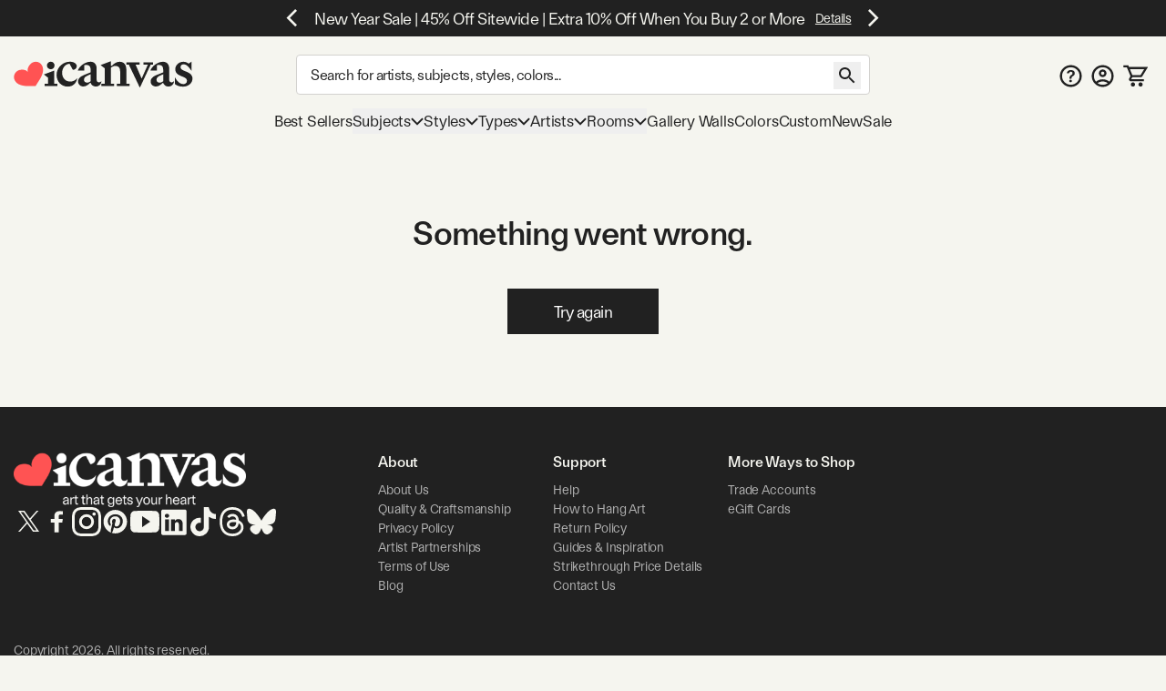

--- FILE ---
content_type: text/html; charset=utf-8
request_url: https://www.youtube-nocookie.com/embed/DTBSGjw6tgA
body_size: 48344
content:
<!DOCTYPE html><html lang="en" dir="ltr" data-cast-api-enabled="true"><head><meta name="viewport" content="width=device-width, initial-scale=1"><script nonce="Sih_mIrk2HCP4a2QAHjQGQ">if ('undefined' == typeof Symbol || 'undefined' == typeof Symbol.iterator) {delete Array.prototype.entries;}</script><style name="www-roboto" nonce="lpX0ev7POmnXckZqQEWjFw">@font-face{font-family:'Roboto';font-style:normal;font-weight:400;font-stretch:100%;src:url(//fonts.gstatic.com/s/roboto/v48/KFO7CnqEu92Fr1ME7kSn66aGLdTylUAMa3GUBHMdazTgWw.woff2)format('woff2');unicode-range:U+0460-052F,U+1C80-1C8A,U+20B4,U+2DE0-2DFF,U+A640-A69F,U+FE2E-FE2F;}@font-face{font-family:'Roboto';font-style:normal;font-weight:400;font-stretch:100%;src:url(//fonts.gstatic.com/s/roboto/v48/KFO7CnqEu92Fr1ME7kSn66aGLdTylUAMa3iUBHMdazTgWw.woff2)format('woff2');unicode-range:U+0301,U+0400-045F,U+0490-0491,U+04B0-04B1,U+2116;}@font-face{font-family:'Roboto';font-style:normal;font-weight:400;font-stretch:100%;src:url(//fonts.gstatic.com/s/roboto/v48/KFO7CnqEu92Fr1ME7kSn66aGLdTylUAMa3CUBHMdazTgWw.woff2)format('woff2');unicode-range:U+1F00-1FFF;}@font-face{font-family:'Roboto';font-style:normal;font-weight:400;font-stretch:100%;src:url(//fonts.gstatic.com/s/roboto/v48/KFO7CnqEu92Fr1ME7kSn66aGLdTylUAMa3-UBHMdazTgWw.woff2)format('woff2');unicode-range:U+0370-0377,U+037A-037F,U+0384-038A,U+038C,U+038E-03A1,U+03A3-03FF;}@font-face{font-family:'Roboto';font-style:normal;font-weight:400;font-stretch:100%;src:url(//fonts.gstatic.com/s/roboto/v48/KFO7CnqEu92Fr1ME7kSn66aGLdTylUAMawCUBHMdazTgWw.woff2)format('woff2');unicode-range:U+0302-0303,U+0305,U+0307-0308,U+0310,U+0312,U+0315,U+031A,U+0326-0327,U+032C,U+032F-0330,U+0332-0333,U+0338,U+033A,U+0346,U+034D,U+0391-03A1,U+03A3-03A9,U+03B1-03C9,U+03D1,U+03D5-03D6,U+03F0-03F1,U+03F4-03F5,U+2016-2017,U+2034-2038,U+203C,U+2040,U+2043,U+2047,U+2050,U+2057,U+205F,U+2070-2071,U+2074-208E,U+2090-209C,U+20D0-20DC,U+20E1,U+20E5-20EF,U+2100-2112,U+2114-2115,U+2117-2121,U+2123-214F,U+2190,U+2192,U+2194-21AE,U+21B0-21E5,U+21F1-21F2,U+21F4-2211,U+2213-2214,U+2216-22FF,U+2308-230B,U+2310,U+2319,U+231C-2321,U+2336-237A,U+237C,U+2395,U+239B-23B7,U+23D0,U+23DC-23E1,U+2474-2475,U+25AF,U+25B3,U+25B7,U+25BD,U+25C1,U+25CA,U+25CC,U+25FB,U+266D-266F,U+27C0-27FF,U+2900-2AFF,U+2B0E-2B11,U+2B30-2B4C,U+2BFE,U+3030,U+FF5B,U+FF5D,U+1D400-1D7FF,U+1EE00-1EEFF;}@font-face{font-family:'Roboto';font-style:normal;font-weight:400;font-stretch:100%;src:url(//fonts.gstatic.com/s/roboto/v48/KFO7CnqEu92Fr1ME7kSn66aGLdTylUAMaxKUBHMdazTgWw.woff2)format('woff2');unicode-range:U+0001-000C,U+000E-001F,U+007F-009F,U+20DD-20E0,U+20E2-20E4,U+2150-218F,U+2190,U+2192,U+2194-2199,U+21AF,U+21E6-21F0,U+21F3,U+2218-2219,U+2299,U+22C4-22C6,U+2300-243F,U+2440-244A,U+2460-24FF,U+25A0-27BF,U+2800-28FF,U+2921-2922,U+2981,U+29BF,U+29EB,U+2B00-2BFF,U+4DC0-4DFF,U+FFF9-FFFB,U+10140-1018E,U+10190-1019C,U+101A0,U+101D0-101FD,U+102E0-102FB,U+10E60-10E7E,U+1D2C0-1D2D3,U+1D2E0-1D37F,U+1F000-1F0FF,U+1F100-1F1AD,U+1F1E6-1F1FF,U+1F30D-1F30F,U+1F315,U+1F31C,U+1F31E,U+1F320-1F32C,U+1F336,U+1F378,U+1F37D,U+1F382,U+1F393-1F39F,U+1F3A7-1F3A8,U+1F3AC-1F3AF,U+1F3C2,U+1F3C4-1F3C6,U+1F3CA-1F3CE,U+1F3D4-1F3E0,U+1F3ED,U+1F3F1-1F3F3,U+1F3F5-1F3F7,U+1F408,U+1F415,U+1F41F,U+1F426,U+1F43F,U+1F441-1F442,U+1F444,U+1F446-1F449,U+1F44C-1F44E,U+1F453,U+1F46A,U+1F47D,U+1F4A3,U+1F4B0,U+1F4B3,U+1F4B9,U+1F4BB,U+1F4BF,U+1F4C8-1F4CB,U+1F4D6,U+1F4DA,U+1F4DF,U+1F4E3-1F4E6,U+1F4EA-1F4ED,U+1F4F7,U+1F4F9-1F4FB,U+1F4FD-1F4FE,U+1F503,U+1F507-1F50B,U+1F50D,U+1F512-1F513,U+1F53E-1F54A,U+1F54F-1F5FA,U+1F610,U+1F650-1F67F,U+1F687,U+1F68D,U+1F691,U+1F694,U+1F698,U+1F6AD,U+1F6B2,U+1F6B9-1F6BA,U+1F6BC,U+1F6C6-1F6CF,U+1F6D3-1F6D7,U+1F6E0-1F6EA,U+1F6F0-1F6F3,U+1F6F7-1F6FC,U+1F700-1F7FF,U+1F800-1F80B,U+1F810-1F847,U+1F850-1F859,U+1F860-1F887,U+1F890-1F8AD,U+1F8B0-1F8BB,U+1F8C0-1F8C1,U+1F900-1F90B,U+1F93B,U+1F946,U+1F984,U+1F996,U+1F9E9,U+1FA00-1FA6F,U+1FA70-1FA7C,U+1FA80-1FA89,U+1FA8F-1FAC6,U+1FACE-1FADC,U+1FADF-1FAE9,U+1FAF0-1FAF8,U+1FB00-1FBFF;}@font-face{font-family:'Roboto';font-style:normal;font-weight:400;font-stretch:100%;src:url(//fonts.gstatic.com/s/roboto/v48/KFO7CnqEu92Fr1ME7kSn66aGLdTylUAMa3OUBHMdazTgWw.woff2)format('woff2');unicode-range:U+0102-0103,U+0110-0111,U+0128-0129,U+0168-0169,U+01A0-01A1,U+01AF-01B0,U+0300-0301,U+0303-0304,U+0308-0309,U+0323,U+0329,U+1EA0-1EF9,U+20AB;}@font-face{font-family:'Roboto';font-style:normal;font-weight:400;font-stretch:100%;src:url(//fonts.gstatic.com/s/roboto/v48/KFO7CnqEu92Fr1ME7kSn66aGLdTylUAMa3KUBHMdazTgWw.woff2)format('woff2');unicode-range:U+0100-02BA,U+02BD-02C5,U+02C7-02CC,U+02CE-02D7,U+02DD-02FF,U+0304,U+0308,U+0329,U+1D00-1DBF,U+1E00-1E9F,U+1EF2-1EFF,U+2020,U+20A0-20AB,U+20AD-20C0,U+2113,U+2C60-2C7F,U+A720-A7FF;}@font-face{font-family:'Roboto';font-style:normal;font-weight:400;font-stretch:100%;src:url(//fonts.gstatic.com/s/roboto/v48/KFO7CnqEu92Fr1ME7kSn66aGLdTylUAMa3yUBHMdazQ.woff2)format('woff2');unicode-range:U+0000-00FF,U+0131,U+0152-0153,U+02BB-02BC,U+02C6,U+02DA,U+02DC,U+0304,U+0308,U+0329,U+2000-206F,U+20AC,U+2122,U+2191,U+2193,U+2212,U+2215,U+FEFF,U+FFFD;}@font-face{font-family:'Roboto';font-style:normal;font-weight:500;font-stretch:100%;src:url(//fonts.gstatic.com/s/roboto/v48/KFO7CnqEu92Fr1ME7kSn66aGLdTylUAMa3GUBHMdazTgWw.woff2)format('woff2');unicode-range:U+0460-052F,U+1C80-1C8A,U+20B4,U+2DE0-2DFF,U+A640-A69F,U+FE2E-FE2F;}@font-face{font-family:'Roboto';font-style:normal;font-weight:500;font-stretch:100%;src:url(//fonts.gstatic.com/s/roboto/v48/KFO7CnqEu92Fr1ME7kSn66aGLdTylUAMa3iUBHMdazTgWw.woff2)format('woff2');unicode-range:U+0301,U+0400-045F,U+0490-0491,U+04B0-04B1,U+2116;}@font-face{font-family:'Roboto';font-style:normal;font-weight:500;font-stretch:100%;src:url(//fonts.gstatic.com/s/roboto/v48/KFO7CnqEu92Fr1ME7kSn66aGLdTylUAMa3CUBHMdazTgWw.woff2)format('woff2');unicode-range:U+1F00-1FFF;}@font-face{font-family:'Roboto';font-style:normal;font-weight:500;font-stretch:100%;src:url(//fonts.gstatic.com/s/roboto/v48/KFO7CnqEu92Fr1ME7kSn66aGLdTylUAMa3-UBHMdazTgWw.woff2)format('woff2');unicode-range:U+0370-0377,U+037A-037F,U+0384-038A,U+038C,U+038E-03A1,U+03A3-03FF;}@font-face{font-family:'Roboto';font-style:normal;font-weight:500;font-stretch:100%;src:url(//fonts.gstatic.com/s/roboto/v48/KFO7CnqEu92Fr1ME7kSn66aGLdTylUAMawCUBHMdazTgWw.woff2)format('woff2');unicode-range:U+0302-0303,U+0305,U+0307-0308,U+0310,U+0312,U+0315,U+031A,U+0326-0327,U+032C,U+032F-0330,U+0332-0333,U+0338,U+033A,U+0346,U+034D,U+0391-03A1,U+03A3-03A9,U+03B1-03C9,U+03D1,U+03D5-03D6,U+03F0-03F1,U+03F4-03F5,U+2016-2017,U+2034-2038,U+203C,U+2040,U+2043,U+2047,U+2050,U+2057,U+205F,U+2070-2071,U+2074-208E,U+2090-209C,U+20D0-20DC,U+20E1,U+20E5-20EF,U+2100-2112,U+2114-2115,U+2117-2121,U+2123-214F,U+2190,U+2192,U+2194-21AE,U+21B0-21E5,U+21F1-21F2,U+21F4-2211,U+2213-2214,U+2216-22FF,U+2308-230B,U+2310,U+2319,U+231C-2321,U+2336-237A,U+237C,U+2395,U+239B-23B7,U+23D0,U+23DC-23E1,U+2474-2475,U+25AF,U+25B3,U+25B7,U+25BD,U+25C1,U+25CA,U+25CC,U+25FB,U+266D-266F,U+27C0-27FF,U+2900-2AFF,U+2B0E-2B11,U+2B30-2B4C,U+2BFE,U+3030,U+FF5B,U+FF5D,U+1D400-1D7FF,U+1EE00-1EEFF;}@font-face{font-family:'Roboto';font-style:normal;font-weight:500;font-stretch:100%;src:url(//fonts.gstatic.com/s/roboto/v48/KFO7CnqEu92Fr1ME7kSn66aGLdTylUAMaxKUBHMdazTgWw.woff2)format('woff2');unicode-range:U+0001-000C,U+000E-001F,U+007F-009F,U+20DD-20E0,U+20E2-20E4,U+2150-218F,U+2190,U+2192,U+2194-2199,U+21AF,U+21E6-21F0,U+21F3,U+2218-2219,U+2299,U+22C4-22C6,U+2300-243F,U+2440-244A,U+2460-24FF,U+25A0-27BF,U+2800-28FF,U+2921-2922,U+2981,U+29BF,U+29EB,U+2B00-2BFF,U+4DC0-4DFF,U+FFF9-FFFB,U+10140-1018E,U+10190-1019C,U+101A0,U+101D0-101FD,U+102E0-102FB,U+10E60-10E7E,U+1D2C0-1D2D3,U+1D2E0-1D37F,U+1F000-1F0FF,U+1F100-1F1AD,U+1F1E6-1F1FF,U+1F30D-1F30F,U+1F315,U+1F31C,U+1F31E,U+1F320-1F32C,U+1F336,U+1F378,U+1F37D,U+1F382,U+1F393-1F39F,U+1F3A7-1F3A8,U+1F3AC-1F3AF,U+1F3C2,U+1F3C4-1F3C6,U+1F3CA-1F3CE,U+1F3D4-1F3E0,U+1F3ED,U+1F3F1-1F3F3,U+1F3F5-1F3F7,U+1F408,U+1F415,U+1F41F,U+1F426,U+1F43F,U+1F441-1F442,U+1F444,U+1F446-1F449,U+1F44C-1F44E,U+1F453,U+1F46A,U+1F47D,U+1F4A3,U+1F4B0,U+1F4B3,U+1F4B9,U+1F4BB,U+1F4BF,U+1F4C8-1F4CB,U+1F4D6,U+1F4DA,U+1F4DF,U+1F4E3-1F4E6,U+1F4EA-1F4ED,U+1F4F7,U+1F4F9-1F4FB,U+1F4FD-1F4FE,U+1F503,U+1F507-1F50B,U+1F50D,U+1F512-1F513,U+1F53E-1F54A,U+1F54F-1F5FA,U+1F610,U+1F650-1F67F,U+1F687,U+1F68D,U+1F691,U+1F694,U+1F698,U+1F6AD,U+1F6B2,U+1F6B9-1F6BA,U+1F6BC,U+1F6C6-1F6CF,U+1F6D3-1F6D7,U+1F6E0-1F6EA,U+1F6F0-1F6F3,U+1F6F7-1F6FC,U+1F700-1F7FF,U+1F800-1F80B,U+1F810-1F847,U+1F850-1F859,U+1F860-1F887,U+1F890-1F8AD,U+1F8B0-1F8BB,U+1F8C0-1F8C1,U+1F900-1F90B,U+1F93B,U+1F946,U+1F984,U+1F996,U+1F9E9,U+1FA00-1FA6F,U+1FA70-1FA7C,U+1FA80-1FA89,U+1FA8F-1FAC6,U+1FACE-1FADC,U+1FADF-1FAE9,U+1FAF0-1FAF8,U+1FB00-1FBFF;}@font-face{font-family:'Roboto';font-style:normal;font-weight:500;font-stretch:100%;src:url(//fonts.gstatic.com/s/roboto/v48/KFO7CnqEu92Fr1ME7kSn66aGLdTylUAMa3OUBHMdazTgWw.woff2)format('woff2');unicode-range:U+0102-0103,U+0110-0111,U+0128-0129,U+0168-0169,U+01A0-01A1,U+01AF-01B0,U+0300-0301,U+0303-0304,U+0308-0309,U+0323,U+0329,U+1EA0-1EF9,U+20AB;}@font-face{font-family:'Roboto';font-style:normal;font-weight:500;font-stretch:100%;src:url(//fonts.gstatic.com/s/roboto/v48/KFO7CnqEu92Fr1ME7kSn66aGLdTylUAMa3KUBHMdazTgWw.woff2)format('woff2');unicode-range:U+0100-02BA,U+02BD-02C5,U+02C7-02CC,U+02CE-02D7,U+02DD-02FF,U+0304,U+0308,U+0329,U+1D00-1DBF,U+1E00-1E9F,U+1EF2-1EFF,U+2020,U+20A0-20AB,U+20AD-20C0,U+2113,U+2C60-2C7F,U+A720-A7FF;}@font-face{font-family:'Roboto';font-style:normal;font-weight:500;font-stretch:100%;src:url(//fonts.gstatic.com/s/roboto/v48/KFO7CnqEu92Fr1ME7kSn66aGLdTylUAMa3yUBHMdazQ.woff2)format('woff2');unicode-range:U+0000-00FF,U+0131,U+0152-0153,U+02BB-02BC,U+02C6,U+02DA,U+02DC,U+0304,U+0308,U+0329,U+2000-206F,U+20AC,U+2122,U+2191,U+2193,U+2212,U+2215,U+FEFF,U+FFFD;}</style><script name="www-roboto" nonce="Sih_mIrk2HCP4a2QAHjQGQ">if (document.fonts && document.fonts.load) {document.fonts.load("400 10pt Roboto", "E"); document.fonts.load("500 10pt Roboto", "E");}</script><link rel="stylesheet" href="/s/player/b95b0e7a/www-player.css" name="www-player" nonce="lpX0ev7POmnXckZqQEWjFw"><style nonce="lpX0ev7POmnXckZqQEWjFw">html {overflow: hidden;}body {font: 12px Roboto, Arial, sans-serif; background-color: #000; color: #fff; height: 100%; width: 100%; overflow: hidden; position: absolute; margin: 0; padding: 0;}#player {width: 100%; height: 100%;}h1 {text-align: center; color: #fff;}h3 {margin-top: 6px; margin-bottom: 3px;}.player-unavailable {position: absolute; top: 0; left: 0; right: 0; bottom: 0; padding: 25px; font-size: 13px; background: url(/img/meh7.png) 50% 65% no-repeat;}.player-unavailable .message {text-align: left; margin: 0 -5px 15px; padding: 0 5px 14px; border-bottom: 1px solid #888; font-size: 19px; font-weight: normal;}.player-unavailable a {color: #167ac6; text-decoration: none;}</style><script nonce="Sih_mIrk2HCP4a2QAHjQGQ">var ytcsi={gt:function(n){n=(n||"")+"data_";return ytcsi[n]||(ytcsi[n]={tick:{},info:{},gel:{preLoggedGelInfos:[]}})},now:window.performance&&window.performance.timing&&window.performance.now&&window.performance.timing.navigationStart?function(){return window.performance.timing.navigationStart+window.performance.now()}:function(){return(new Date).getTime()},tick:function(l,t,n){var ticks=ytcsi.gt(n).tick;var v=t||ytcsi.now();if(ticks[l]){ticks["_"+l]=ticks["_"+l]||[ticks[l]];ticks["_"+l].push(v)}ticks[l]=
v},info:function(k,v,n){ytcsi.gt(n).info[k]=v},infoGel:function(p,n){ytcsi.gt(n).gel.preLoggedGelInfos.push(p)},setStart:function(t,n){ytcsi.tick("_start",t,n)}};
(function(w,d){function isGecko(){if(!w.navigator)return false;try{if(w.navigator.userAgentData&&w.navigator.userAgentData.brands&&w.navigator.userAgentData.brands.length){var brands=w.navigator.userAgentData.brands;var i=0;for(;i<brands.length;i++)if(brands[i]&&brands[i].brand==="Firefox")return true;return false}}catch(e){setTimeout(function(){throw e;})}if(!w.navigator.userAgent)return false;var ua=w.navigator.userAgent;return ua.indexOf("Gecko")>0&&ua.toLowerCase().indexOf("webkit")<0&&ua.indexOf("Edge")<
0&&ua.indexOf("Trident")<0&&ua.indexOf("MSIE")<0}ytcsi.setStart(w.performance?w.performance.timing.responseStart:null);var isPrerender=(d.visibilityState||d.webkitVisibilityState)=="prerender";var vName=!d.visibilityState&&d.webkitVisibilityState?"webkitvisibilitychange":"visibilitychange";if(isPrerender){var startTick=function(){ytcsi.setStart();d.removeEventListener(vName,startTick)};d.addEventListener(vName,startTick,false)}if(d.addEventListener)d.addEventListener(vName,function(){ytcsi.tick("vc")},
false);if(isGecko()){var isHidden=(d.visibilityState||d.webkitVisibilityState)=="hidden";if(isHidden)ytcsi.tick("vc")}var slt=function(el,t){setTimeout(function(){var n=ytcsi.now();el.loadTime=n;if(el.slt)el.slt()},t)};w.__ytRIL=function(el){if(!el.getAttribute("data-thumb"))if(w.requestAnimationFrame)w.requestAnimationFrame(function(){slt(el,0)});else slt(el,16)}})(window,document);
</script><script nonce="Sih_mIrk2HCP4a2QAHjQGQ">var ytcfg={d:function(){return window.yt&&yt.config_||ytcfg.data_||(ytcfg.data_={})},get:function(k,o){return k in ytcfg.d()?ytcfg.d()[k]:o},set:function(){var a=arguments;if(a.length>1)ytcfg.d()[a[0]]=a[1];else{var k;for(k in a[0])ytcfg.d()[k]=a[0][k]}}};
ytcfg.set({"CLIENT_CANARY_STATE":"none","DEVICE":"cbr\u003dChrome\u0026cbrand\u003dapple\u0026cbrver\u003d131.0.0.0\u0026ceng\u003dWebKit\u0026cengver\u003d537.36\u0026cos\u003dMacintosh\u0026cosver\u003d10_15_7\u0026cplatform\u003dDESKTOP","EVENT_ID":"03NnaYqeOJuP1NgPnoL7gAU","EXPERIMENT_FLAGS":{"ab_det_apm":true,"ab_det_el_h":true,"ab_det_em_inj":true,"ab_fk_sk_cl":true,"ab_l_sig_st":true,"ab_l_sig_st_e":true,"ab_sa_ef":true,"action_companion_center_align_description":true,"allow_skip_networkless":true,"always_send_and_write":true,"att_web_record_metrics":true,"attmusi":true,"c3_enable_button_impression_logging":true,"c3_watch_page_component":true,"cancel_pending_navs":true,"clean_up_manual_attribution_header":true,"config_age_report_killswitch":true,"cow_optimize_idom_compat":true,"csi_config_handling_infra":true,"csi_on_gel":true,"delhi_mweb_colorful_sd":true,"delhi_mweb_colorful_sd_v2":true,"deprecate_csi_has_info":true,"deprecate_pair_servlet_enabled":true,"desktop_sparkles_light_cta_button":true,"disable_cached_masthead_data":true,"disable_child_node_auto_formatted_strings":true,"disable_enf_isd":true,"disable_log_to_visitor_layer":true,"disable_pacf_logging_for_memory_limited_tv":true,"embeds_enable_eid_enforcement_for_youtube":true,"embeds_enable_info_panel_dismissal":true,"embeds_enable_pfp_always_unbranded":true,"embeds_serve_es6_client":true,"embeds_web_nwl_disable_nocookie":true,"embeds_web_updated_shorts_definition_fix":true,"enable_active_view_display_ad_renderer_web_home":true,"enable_ad_disclosure_banner_a11y_fix":true,"enable_chips_shelf_view_model_fully_reactive":true,"enable_client_creator_goal_ticker_bar_revamp":true,"enable_client_only_wiz_direct_reactions":true,"enable_client_sli_logging":true,"enable_client_streamz_web":true,"enable_client_ve_spec":true,"enable_cloud_save_error_popup_after_retry":true,"enable_cookie_reissue_iframe":true,"enable_dai_sdf_h5_preroll":true,"enable_datasync_id_header_in_web_vss_pings":true,"enable_default_mono_cta_migration_web_client":true,"enable_dma_post_enforcement":true,"enable_docked_chat_messages":true,"enable_entity_store_from_dependency_injection":true,"enable_inline_muted_playback_on_web_search":true,"enable_inline_muted_playback_on_web_search_for_vdc":true,"enable_inline_muted_playback_on_web_search_for_vdcb":true,"enable_is_extended_monitoring":true,"enable_is_mini_app_page_active_bugfix":true,"enable_live_overlay_feed_in_live_chat":true,"enable_logging_first_user_action_after_game_ready":true,"enable_ltc_param_fetch_from_innertube":true,"enable_masthead_mweb_padding_fix":true,"enable_menu_renderer_button_in_mweb_hclr":true,"enable_mini_app_command_handler_mweb_fix":true,"enable_mini_app_iframe_loaded_logging":true,"enable_mini_guide_downloads_item":true,"enable_mixed_direction_formatted_strings":true,"enable_mweb_livestream_ui_update":true,"enable_mweb_new_caption_language_picker":true,"enable_names_handles_account_switcher":true,"enable_network_request_logging_on_game_events":true,"enable_new_paid_product_placement":true,"enable_obtaining_ppn_query_param":true,"enable_open_in_new_tab_icon_for_short_dr_for_desktop_search":true,"enable_open_yt_content":true,"enable_origin_query_parameter_bugfix":true,"enable_pause_ads_on_ytv_html5":true,"enable_payments_purchase_manager":true,"enable_pdp_icon_prefetch":true,"enable_pl_r_si_fa":true,"enable_place_pivot_url":true,"enable_playable_a11y_label_with_badge_text":true,"enable_pv_screen_modern_text":true,"enable_removing_navbar_title_on_hashtag_page_mweb":true,"enable_resetting_scroll_position_on_flow_change":true,"enable_rta_manager":true,"enable_sdf_companion_h5":true,"enable_sdf_dai_h5_midroll":true,"enable_sdf_h5_endemic_mid_post_roll":true,"enable_sdf_on_h5_unplugged_vod_midroll":true,"enable_sdf_shorts_player_bytes_h5":true,"enable_sdk_performance_network_logging":true,"enable_sending_unwrapped_game_audio_as_serialized_metadata":true,"enable_sfv_effect_pivot_url":true,"enable_shorts_new_carousel":true,"enable_skip_ad_guidance_prompt":true,"enable_skippable_ads_for_unplugged_ad_pod":true,"enable_smearing_expansion_dai":true,"enable_third_party_info":true,"enable_time_out_messages":true,"enable_timeline_view_modern_transcript_fe":true,"enable_video_display_compact_button_group_for_desktop_search":true,"enable_watch_next_pause_autoplay_lact":true,"enable_web_home_top_landscape_image_layout_level_click":true,"enable_web_tiered_gel":true,"enable_window_constrained_buy_flow_dialog":true,"enable_wiz_queue_effect_and_on_init_initial_runs":true,"enable_ypc_spinners":true,"enable_yt_ata_iframe_authuser":true,"export_networkless_options":true,"export_player_version_to_ytconfig":true,"fill_single_video_with_notify_to_lasr":true,"fix_ad_miniplayer_controls_rendering":true,"fix_ads_tracking_for_swf_config_deprecation_mweb":true,"h5_companion_enable_adcpn_macro_substitution_for_click_pings":true,"h5_inplayer_enable_adcpn_macro_substitution_for_click_pings":true,"h5_reset_cache_and_filter_before_update_masthead":true,"hide_channel_creation_title_for_mweb":true,"high_ccv_client_side_caching_h5":true,"html5_log_trigger_events_with_debug_data":true,"html5_ssdai_enable_media_end_cue_range":true,"il_attach_cache_limit":true,"il_use_view_model_logging_context":true,"is_browser_support_for_webcam_streaming":true,"json_condensed_response":true,"kev_adb_pg":true,"kevlar_display_downloads_numbers":true,"kevlar_gel_error_routing":true,"kevlar_modern_downloads_extra_compact":true,"kevlar_modern_downloads_page":true,"kevlar_modern_downloads_skip_downloads_title":true,"kevlar_watch_cinematics":true,"live_chat_enable_controller_extraction":true,"live_chat_enable_rta_manager":true,"live_chat_increased_min_height":true,"log_click_with_layer_from_element_in_command_handler":true,"log_errors_through_nwl_on_retry":true,"mdx_enable_privacy_disclosure_ui":true,"mdx_load_cast_api_bootstrap_script":true,"medium_progress_bar_modification":true,"migrate_remaining_web_ad_badges_to_innertube":true,"mobile_account_menu_refresh":true,"mweb_a11y_enable_player_controls_invisible_toggle":true,"mweb_account_linking_noapp":true,"mweb_after_render_to_scheduler":true,"mweb_allow_modern_search_suggest_behavior":true,"mweb_animated_actions":true,"mweb_app_upsell_button_direct_to_app":true,"mweb_big_progress_bar":true,"mweb_c3_disable_carve_out":true,"mweb_c3_disable_carve_out_keep_external_links":true,"mweb_c3_enable_adaptive_signals":true,"mweb_c3_endscreen":true,"mweb_c3_endscreen_v2":true,"mweb_c3_library_page_enable_recent_shelf":true,"mweb_c3_remove_web_navigation_endpoint_data":true,"mweb_c3_use_canonical_from_player_response":true,"mweb_cinematic_watch":true,"mweb_command_handler":true,"mweb_delay_watch_initial_data":true,"mweb_disable_searchbar_scroll":true,"mweb_enable_fine_scrubbing_for_recs":true,"mweb_enable_keto_batch_player_fullscreen":true,"mweb_enable_keto_batch_player_progress_bar":true,"mweb_enable_keto_batch_player_tooltips":true,"mweb_enable_lockup_view_model_for_ucp":true,"mweb_enable_more_drawer":true,"mweb_enable_optional_fullscreen_landscape_locking":true,"mweb_enable_overlay_touch_manager":true,"mweb_enable_premium_carve_out_fix":true,"mweb_enable_refresh_detection":true,"mweb_enable_search_imp":true,"mweb_enable_sequence_signal":true,"mweb_enable_shorts_pivot_button":true,"mweb_enable_shorts_video_preload":true,"mweb_enable_skippables_on_jio_phone":true,"mweb_enable_storyboards":true,"mweb_enable_two_line_title_on_shorts":true,"mweb_enable_varispeed_controller":true,"mweb_enable_warm_channel_requests":true,"mweb_enable_watch_feed_infinite_scroll":true,"mweb_enable_wrapped_unplugged_pause_membership_dialog_renderer":true,"mweb_filter_video_format_in_webfe":true,"mweb_fix_livestream_seeking":true,"mweb_fix_monitor_visibility_after_render":true,"mweb_fix_section_list_continuation_item_renderers":true,"mweb_force_ios_fallback_to_native_control":true,"mweb_fp_auto_fullscreen":true,"mweb_fullscreen_controls":true,"mweb_fullscreen_controls_action_buttons":true,"mweb_fullscreen_watch_system":true,"mweb_home_reactive_shorts":true,"mweb_innertube_search_command":true,"mweb_lang_in_html":true,"mweb_like_button_synced_with_entities":true,"mweb_logo_use_home_page_ve":true,"mweb_module_decoration":true,"mweb_native_control_in_faux_fullscreen_shared":true,"mweb_panel_container_inert":true,"mweb_player_control_on_hover":true,"mweb_player_delhi_dtts":true,"mweb_player_hide_unavailable_subtitles_button":true,"mweb_player_settings_use_bottom_sheet":true,"mweb_player_show_previous_next_buttons_in_playlist":true,"mweb_player_skip_no_op_state_changes":true,"mweb_player_user_select_none":true,"mweb_playlist_engagement_panel":true,"mweb_progress_bar_seek_on_mouse_click":true,"mweb_pull_2_full":true,"mweb_pull_2_full_enable_touch_handlers":true,"mweb_schedule_warm_watch_response":true,"mweb_searchbox_legacy_navigation":true,"mweb_see_fewer_shorts":true,"mweb_sheets_ui_refresh":true,"mweb_shorts_comments_panel_id_change":true,"mweb_shorts_early_continuation":true,"mweb_show_ios_smart_banner":true,"mweb_use_server_url_on_startup":true,"mweb_watch_captions_enable_auto_translate":true,"mweb_watch_captions_set_default_size":true,"mweb_watch_stop_scheduler_on_player_response":true,"mweb_watchfeed_big_thumbnails":true,"mweb_yt_searchbox":true,"networkless_logging":true,"no_client_ve_attach_unless_shown":true,"nwl_send_from_memory_when_online":true,"pageid_as_header_web":true,"playback_settings_use_switch_menu":true,"player_controls_autonav_fix":true,"player_controls_skip_double_signal_update":true,"polymer_bad_build_labels":true,"polymer_verifiy_app_state":true,"qoe_send_and_write":true,"remove_masthead_channel_banner_on_refresh":true,"remove_slot_id_exited_trigger_for_dai_in_player_slot_expire":true,"replace_client_url_parsing_with_server_signal":true,"service_worker_enabled":true,"service_worker_push_enabled":true,"service_worker_push_home_page_prompt":true,"service_worker_push_watch_page_prompt":true,"shell_load_gcf":true,"shorten_initial_gel_batch_timeout":true,"should_use_yt_voice_endpoint_in_kaios":true,"skip_invalid_ytcsi_ticks":true,"skip_setting_info_in_csi_data_object":true,"smarter_ve_dedupping":true,"speedmaster_no_seek":true,"start_client_gcf_mweb":true,"stop_handling_click_for_non_rendering_overlay_layout":true,"suppress_error_204_logging":true,"synced_panel_scrolling_controller":true,"use_event_time_ms_header":true,"use_fifo_for_networkless":true,"use_player_abuse_bg_library":true,"use_request_time_ms_header":true,"use_session_based_sampling":true,"use_thumbnail_overlay_time_status_renderer_for_live_badge":true,"use_ts_visibilitylogger":true,"vss_final_ping_send_and_write":true,"vss_playback_use_send_and_write":true,"web_adaptive_repeat_ase":true,"web_always_load_chat_support":true,"web_animated_like":true,"web_api_url":true,"web_autonav_allow_off_by_default":true,"web_button_vm_refactor_disabled":true,"web_c3_log_app_init_finish":true,"web_csi_action_sampling_enabled":true,"web_dedupe_ve_grafting":true,"web_disable_backdrop_filter":true,"web_enable_ab_rsp_cl":true,"web_enable_course_icon_update":true,"web_enable_error_204":true,"web_enable_horizontal_video_attributes_section":true,"web_fix_segmented_like_dislike_undefined":true,"web_gcf_hashes_innertube":true,"web_gel_timeout_cap":true,"web_metadata_carousel_elref_bugfix":true,"web_parent_target_for_sheets":true,"web_persist_server_autonav_state_on_client":true,"web_playback_associated_log_ctt":true,"web_playback_associated_ve":true,"web_prefetch_preload_video":true,"web_progress_bar_draggable":true,"web_resizable_advertiser_banner_on_masthead_safari_fix":true,"web_scheduler_auto_init":true,"web_shorts_just_watched_on_channel_and_pivot_study":true,"web_shorts_just_watched_overlay":true,"web_shorts_pivot_button_view_model_reactive":true,"web_update_panel_visibility_logging_fix":true,"web_video_attribute_view_model_a11y_fix":true,"web_watch_controls_state_signals":true,"web_wiz_attributed_string":true,"web_yt_config_context":true,"webfe_mweb_watch_microdata":true,"webfe_watch_shorts_canonical_url_fix":true,"webpo_exit_on_net_err":true,"wiz_diff_overwritable":true,"wiz_memoize_stamper_items":true,"woffle_used_state_report":true,"wpo_gel_strz":true,"ytcp_paper_tooltip_use_scoped_owner_root":true,"ytidb_clear_embedded_player":true,"H5_async_logging_delay_ms":30000.0,"attention_logging_scroll_throttle":500.0,"autoplay_pause_by_lact_sampling_fraction":0.0,"cinematic_watch_effect_opacity":0.4,"log_window_onerror_fraction":0.1,"speedmaster_playback_rate":2.0,"tv_pacf_logging_sample_rate":0.01,"web_attention_logging_scroll_throttle":500.0,"web_load_prediction_threshold":0.1,"web_navigation_prediction_threshold":0.1,"web_pbj_log_warning_rate":0.0,"web_system_health_fraction":0.01,"ytidb_transaction_ended_event_rate_limit":0.02,"active_time_update_interval_ms":10000,"att_init_delay":500,"autoplay_pause_by_lact_sec":0,"botguard_async_snapshot_timeout_ms":3000,"check_navigator_accuracy_timeout_ms":0,"cinematic_watch_css_filter_blur_strength":40,"cinematic_watch_fade_out_duration":500,"close_webview_delay_ms":100,"cloud_save_game_data_rate_limit_ms":3000,"compression_disable_point":10,"custom_active_view_tos_timeout_ms":3600000,"embeds_widget_poll_interval_ms":0,"gel_min_batch_size":3,"gel_queue_timeout_max_ms":60000,"get_async_timeout_ms":60000,"hide_cta_for_home_web_video_ads_animate_in_time":2,"html5_byterate_soft_cap":0,"initial_gel_batch_timeout":2000,"max_body_size_to_compress":500000,"max_prefetch_window_sec_for_livestream_optimization":10,"min_prefetch_offset_sec_for_livestream_optimization":20,"mini_app_container_iframe_src_update_delay_ms":0,"multiple_preview_news_duration_time":11000,"mweb_c3_toast_duration_ms":5000,"mweb_deep_link_fallback_timeout_ms":10000,"mweb_delay_response_received_actions":100,"mweb_fp_dpad_rate_limit_ms":0,"mweb_fp_dpad_watch_title_clamp_lines":0,"mweb_history_manager_cache_size":100,"mweb_ios_fullscreen_playback_transition_delay_ms":500,"mweb_ios_fullscreen_system_pause_epilson_ms":0,"mweb_override_response_store_expiration_ms":0,"mweb_shorts_early_continuation_trigger_threshold":4,"mweb_w2w_max_age_seconds":0,"mweb_watch_captions_default_size":2,"neon_dark_launch_gradient_count":0,"network_polling_interval":30000,"play_click_interval_ms":30000,"play_ping_interval_ms":10000,"prefetch_comments_ms_after_video":0,"send_config_hash_timer":0,"service_worker_push_logged_out_prompt_watches":-1,"service_worker_push_prompt_cap":-1,"service_worker_push_prompt_delay_microseconds":3888000000000,"show_mini_app_ad_frequency_cap_ms":300000,"slow_compressions_before_abandon_count":4,"speedmaster_cancellation_movement_dp":10,"speedmaster_touch_activation_ms":500,"web_attention_logging_throttle":500,"web_foreground_heartbeat_interval_ms":28000,"web_gel_debounce_ms":10000,"web_logging_max_batch":100,"web_max_tracing_events":50,"web_tracing_session_replay":0,"wil_icon_max_concurrent_fetches":9999,"ytidb_remake_db_retries":3,"ytidb_reopen_db_retries":3,"WebClientReleaseProcessCritical__youtube_embeds_client_version_override":"","WebClientReleaseProcessCritical__youtube_embeds_web_client_version_override":"","WebClientReleaseProcessCritical__youtube_mweb_client_version_override":"","debug_forced_internalcountrycode":"","embeds_web_synth_ch_headers_banned_urls_regex":"","enable_web_media_service":"DISABLED","il_payload_scraping":"","live_chat_unicode_emoji_json_url":"https://www.gstatic.com/youtube/img/emojis/emojis-svg-9.json","mweb_deep_link_feature_tag_suffix":"11268432","mweb_enable_shorts_innertube_player_prefetch_trigger":"NONE","mweb_fp_dpad":"home,search,browse,channel,create_channel,experiments,settings,trending,oops,404,paid_memberships,sponsorship,premium,shorts","mweb_fp_dpad_linear_navigation":"","mweb_fp_dpad_linear_navigation_visitor":"","mweb_fp_dpad_visitor":"","mweb_preload_video_by_player_vars":"","mweb_sign_in_button_style":"STYLE_SUGGESTIVE_AVATAR","place_pivot_triggering_container_alternate":"","place_pivot_triggering_counterfactual_container_alternate":"","search_ui_mweb_searchbar_restyle":"DEFAULT","service_worker_push_force_notification_prompt_tag":"1","service_worker_scope":"/","suggest_exp_str":"","web_client_version_override":"","kevlar_command_handler_command_banlist":[],"mini_app_ids_without_game_ready":["UgkxHHtsak1SC8mRGHMZewc4HzeAY3yhPPmJ","Ugkx7OgzFqE6z_5Mtf4YsotGfQNII1DF_RBm"],"web_op_signal_type_banlist":[],"web_tracing_enabled_spans":["event","command"]},"GAPI_HINT_PARAMS":"m;/_/scs/abc-static/_/js/k\u003dgapi.gapi.en.FZb77tO2YW4.O/d\u003d1/rs\u003dAHpOoo8lqavmo6ayfVxZovyDiP6g3TOVSQ/m\u003d__features__","GAPI_HOST":"https://apis.google.com","GAPI_LOCALE":"en_US","GL":"US","HL":"en","HTML_DIR":"ltr","HTML_LANG":"en","INNERTUBE_API_KEY":"AIzaSyAO_FJ2SlqU8Q4STEHLGCilw_Y9_11qcW8","INNERTUBE_API_VERSION":"v1","INNERTUBE_CLIENT_NAME":"WEB_EMBEDDED_PLAYER","INNERTUBE_CLIENT_VERSION":"1.20260112.10.00","INNERTUBE_CONTEXT":{"client":{"hl":"en","gl":"US","remoteHost":"18.222.211.196","deviceMake":"Apple","deviceModel":"","visitorData":"[base64]%3D%3D","userAgent":"Mozilla/5.0 (Macintosh; Intel Mac OS X 10_15_7) AppleWebKit/537.36 (KHTML, like Gecko) Chrome/131.0.0.0 Safari/537.36; ClaudeBot/1.0; +claudebot@anthropic.com),gzip(gfe)","clientName":"WEB_EMBEDDED_PLAYER","clientVersion":"1.20260112.10.00","osName":"Macintosh","osVersion":"10_15_7","originalUrl":"https://www.youtube-nocookie.com/embed/DTBSGjw6tgA","platform":"DESKTOP","clientFormFactor":"UNKNOWN_FORM_FACTOR","configInfo":{"appInstallData":"[base64]%3D"},"browserName":"Chrome","browserVersion":"131.0.0.0","acceptHeader":"text/html,application/xhtml+xml,application/xml;q\u003d0.9,image/webp,image/apng,*/*;q\u003d0.8,application/signed-exchange;v\u003db3;q\u003d0.9","deviceExperimentId":"ChxOelU1TlRFMk5qWTBPRFU0TkRZNU5URXhNUT09ENPnncsGGNPnncsG","rolloutToken":"COGjhN3-sZ_pPRCm3JH57IqSAxim3JH57IqSAw%3D%3D"},"user":{"lockedSafetyMode":false},"request":{"useSsl":true},"clickTracking":{"clickTrackingParams":"IhMIytOR+eyKkgMVmwcVBR0ewR5Q"},"thirdParty":{"embeddedPlayerContext":{"embeddedPlayerEncryptedContext":"AD5ZzFR3IAw2W8kE5o_OD-AB8IOV595JhHEW9dJ60EIlEWeLD_f-qVpe-KJ-dkNkvgkyjl-MVUgb9podBiPgO8TaUCLYG6nS1nvTW-xlt9kNydUmaI5oDWAFSpptzx13k8enxpLq-Ortsy2qVUBEBSWF5jtiD6xOSfaWqg","ancestorOriginsSupported":false}}},"INNERTUBE_CONTEXT_CLIENT_NAME":56,"INNERTUBE_CONTEXT_CLIENT_VERSION":"1.20260112.10.00","INNERTUBE_CONTEXT_GL":"US","INNERTUBE_CONTEXT_HL":"en","LATEST_ECATCHER_SERVICE_TRACKING_PARAMS":{"client.name":"WEB_EMBEDDED_PLAYER","client.jsfeat":"2021"},"LOGGED_IN":false,"PAGE_BUILD_LABEL":"youtube.embeds.web_20260112_10_RC00","PAGE_CL":855474453,"SERVER_NAME":"WebFE","VISITOR_DATA":"[base64]%3D%3D","WEB_PLAYER_CONTEXT_CONFIGS":{"WEB_PLAYER_CONTEXT_CONFIG_ID_EMBEDDED_PLAYER":{"rootElementId":"movie_player","jsUrl":"/s/player/b95b0e7a/player_ias.vflset/en_US/base.js","cssUrl":"/s/player/b95b0e7a/www-player.css","contextId":"WEB_PLAYER_CONTEXT_CONFIG_ID_EMBEDDED_PLAYER","eventLabel":"embedded","contentRegion":"US","hl":"en_US","hostLanguage":"en","innertubeApiKey":"AIzaSyAO_FJ2SlqU8Q4STEHLGCilw_Y9_11qcW8","innertubeApiVersion":"v1","innertubeContextClientVersion":"1.20260112.10.00","device":{"brand":"apple","model":"","browser":"Chrome","browserVersion":"131.0.0.0","os":"Macintosh","osVersion":"10_15_7","platform":"DESKTOP","interfaceName":"WEB_EMBEDDED_PLAYER","interfaceVersion":"1.20260112.10.00"},"serializedExperimentIds":"24004644,24499532,51010235,51063643,51098299,51204329,51222973,51340662,51349914,51353393,51366423,51389629,51404808,51404810,51459425,51484222,51490331,51500051,51505436,51530495,51534669,51560386,51565115,51566373,51578633,51583565,51583821,51585555,51605258,51605395,51609829,51611457,51615065,51620866,51621065,51622845,51626154,51632249,51637029,51638932,51639092,51648336,51653717,51656216,51658778,51659738,51666850,51668379,51672162,51676993,51677704,51681662,51683502,51684302,51684306,51691589,51693511,51696107,51696619,51697032,51700777,51701615,51704637,51705183,51705185,51709242,51711227,51711298,51712601,51713175,51713237,51714463,51717474,51719628,51735452,51737134,51744562","serializedExperimentFlags":"H5_async_logging_delay_ms\u003d30000.0\u0026PlayerWeb__h5_enable_advisory_rating_restrictions\u003dtrue\u0026a11y_h5_associate_survey_question\u003dtrue\u0026ab_det_apm\u003dtrue\u0026ab_det_el_h\u003dtrue\u0026ab_det_em_inj\u003dtrue\u0026ab_fk_sk_cl\u003dtrue\u0026ab_l_sig_st\u003dtrue\u0026ab_l_sig_st_e\u003dtrue\u0026ab_sa_ef\u003dtrue\u0026action_companion_center_align_description\u003dtrue\u0026ad_pod_disable_companion_persist_ads_quality\u003dtrue\u0026add_stmp_logs_for_voice_boost\u003dtrue\u0026allow_autohide_on_paused_videos\u003dtrue\u0026allow_drm_override\u003dtrue\u0026allow_live_autoplay\u003dtrue\u0026allow_poltergust_autoplay\u003dtrue\u0026allow_skip_networkless\u003dtrue\u0026allow_vp9_1080p_mq_enc\u003dtrue\u0026always_cache_redirect_endpoint\u003dtrue\u0026always_send_and_write\u003dtrue\u0026annotation_module_vast_cards_load_logging_fraction\u003d0.0\u0026assign_drm_family_by_format\u003dtrue\u0026att_web_record_metrics\u003dtrue\u0026attention_logging_scroll_throttle\u003d500.0\u0026attmusi\u003dtrue\u0026autoplay_time\u003d10000\u0026autoplay_time_for_fullscreen\u003d-1\u0026autoplay_time_for_music_content\u003d-1\u0026bg_vm_reinit_threshold\u003d7200000\u0026blocked_packages_for_sps\u003d[]\u0026botguard_async_snapshot_timeout_ms\u003d3000\u0026captions_url_add_ei\u003dtrue\u0026check_navigator_accuracy_timeout_ms\u003d0\u0026clean_up_manual_attribution_header\u003dtrue\u0026compression_disable_point\u003d10\u0026cow_optimize_idom_compat\u003dtrue\u0026csi_config_handling_infra\u003dtrue\u0026csi_on_gel\u003dtrue\u0026custom_active_view_tos_timeout_ms\u003d3600000\u0026dash_manifest_version\u003d5\u0026debug_bandaid_hostname\u003d\u0026debug_bandaid_port\u003d0\u0026debug_sherlog_username\u003d\u0026delhi_fast_follow_autonav_toggle\u003dtrue\u0026delhi_modern_player_default_thumbnail_percentage\u003d0.0\u0026delhi_modern_player_faster_autohide_delay_ms\u003d2000\u0026delhi_modern_player_pause_thumbnail_percentage\u003d0.6\u0026delhi_modern_web_player_blending_mode\u003d\u0026delhi_modern_web_player_disable_frosted_glass\u003dtrue\u0026delhi_modern_web_player_horizontal_volume_controls\u003dtrue\u0026delhi_modern_web_player_lhs_volume_controls\u003dtrue\u0026delhi_modern_web_player_responsive_compact_controls_threshold\u003d0\u0026deprecate_22\u003dtrue\u0026deprecate_csi_has_info\u003dtrue\u0026deprecate_delay_ping\u003dtrue\u0026deprecate_pair_servlet_enabled\u003dtrue\u0026desktop_sparkles_light_cta_button\u003dtrue\u0026disable_av1_setting\u003dtrue\u0026disable_branding_context\u003dtrue\u0026disable_cached_masthead_data\u003dtrue\u0026disable_channel_id_check_for_suspended_channels\u003dtrue\u0026disable_child_node_auto_formatted_strings\u003dtrue\u0026disable_enf_isd\u003dtrue\u0026disable_lifa_for_supex_users\u003dtrue\u0026disable_log_to_visitor_layer\u003dtrue\u0026disable_mdx_connection_in_mdx_module_for_music_web\u003dtrue\u0026disable_pacf_logging_for_memory_limited_tv\u003dtrue\u0026disable_reduced_fullscreen_autoplay_countdown_for_minors\u003dtrue\u0026disable_reel_item_watch_format_filtering\u003dtrue\u0026disable_threegpp_progressive_formats\u003dtrue\u0026disable_touch_events_on_skip_button\u003dtrue\u0026edge_encryption_fill_primary_key_version\u003dtrue\u0026embeds_enable_info_panel_dismissal\u003dtrue\u0026embeds_enable_move_set_center_crop_to_public\u003dtrue\u0026embeds_enable_per_video_embed_config\u003dtrue\u0026embeds_enable_pfp_always_unbranded\u003dtrue\u0026embeds_web_lite_mode\u003d1\u0026embeds_web_nwl_disable_nocookie\u003dtrue\u0026embeds_web_synth_ch_headers_banned_urls_regex\u003d\u0026enable_active_view_display_ad_renderer_web_home\u003dtrue\u0026enable_active_view_lr_shorts_video\u003dtrue\u0026enable_active_view_web_shorts_video\u003dtrue\u0026enable_ad_cpn_macro_substitution_for_click_pings\u003dtrue\u0026enable_ad_disclosure_banner_a11y_fix\u003dtrue\u0026enable_app_promo_endcap_eml_on_tablet\u003dtrue\u0026enable_batched_cross_device_pings_in_gel_fanout\u003dtrue\u0026enable_cast_for_web_unplugged\u003dtrue\u0026enable_cast_on_music_web\u003dtrue\u0026enable_cipher_for_manifest_urls\u003dtrue\u0026enable_cleanup_masthead_autoplay_hack_fix\u003dtrue\u0026enable_client_creator_goal_ticker_bar_revamp\u003dtrue\u0026enable_client_only_wiz_direct_reactions\u003dtrue\u0026enable_client_page_id_header_for_first_party_pings\u003dtrue\u0026enable_client_sli_logging\u003dtrue\u0026enable_client_ve_spec\u003dtrue\u0026enable_cookie_reissue_iframe\u003dtrue\u0026enable_cta_banner_on_unplugged_lr\u003dtrue\u0026enable_custom_playhead_parsing\u003dtrue\u0026enable_dai_sdf_h5_preroll\u003dtrue\u0026enable_datasync_id_header_in_web_vss_pings\u003dtrue\u0026enable_default_mono_cta_migration_web_client\u003dtrue\u0026enable_dsa_ad_badge_for_action_endcap_on_android\u003dtrue\u0026enable_dsa_ad_badge_for_action_endcap_on_ios\u003dtrue\u0026enable_entity_store_from_dependency_injection\u003dtrue\u0026enable_error_corrections_infocard_web_client\u003dtrue\u0026enable_error_corrections_infocards_icon_web\u003dtrue\u0026enable_inline_muted_playback_on_web_search\u003dtrue\u0026enable_inline_muted_playback_on_web_search_for_vdc\u003dtrue\u0026enable_inline_muted_playback_on_web_search_for_vdcb\u003dtrue\u0026enable_is_extended_monitoring\u003dtrue\u0026enable_kabuki_comments_on_shorts\u003ddisabled\u0026enable_live_overlay_feed_in_live_chat\u003dtrue\u0026enable_ltc_param_fetch_from_innertube\u003dtrue\u0026enable_mixed_direction_formatted_strings\u003dtrue\u0026enable_modern_skip_button_on_web\u003dtrue\u0026enable_mweb_livestream_ui_update\u003dtrue\u0026enable_new_paid_product_placement\u003dtrue\u0026enable_open_in_new_tab_icon_for_short_dr_for_desktop_search\u003dtrue\u0026enable_out_of_stock_text_all_surfaces\u003dtrue\u0026enable_paid_content_overlay_bugfix\u003dtrue\u0026enable_pause_ads_on_ytv_html5\u003dtrue\u0026enable_pl_r_si_fa\u003dtrue\u0026enable_policy_based_hqa_filter_in_watch_server\u003dtrue\u0026enable_progres_commands_lr_feeds\u003dtrue\u0026enable_publishing_region_param_in_sus\u003dtrue\u0026enable_pv_screen_modern_text\u003dtrue\u0026enable_rpr_token_on_ltl_lookup\u003dtrue\u0026enable_sdf_companion_h5\u003dtrue\u0026enable_sdf_dai_h5_midroll\u003dtrue\u0026enable_sdf_h5_endemic_mid_post_roll\u003dtrue\u0026enable_sdf_on_h5_unplugged_vod_midroll\u003dtrue\u0026enable_sdf_shorts_player_bytes_h5\u003dtrue\u0026enable_server_driven_abr\u003dtrue\u0026enable_server_driven_abr_for_backgroundable\u003dtrue\u0026enable_server_driven_abr_url_generation\u003dtrue\u0026enable_server_driven_readahead\u003dtrue\u0026enable_skip_ad_guidance_prompt\u003dtrue\u0026enable_skip_to_next_messaging\u003dtrue\u0026enable_skippable_ads_for_unplugged_ad_pod\u003dtrue\u0026enable_smart_skip_player_controls_shown_on_web\u003dtrue\u0026enable_smart_skip_player_controls_shown_on_web_increased_triggering_sensitivity\u003dtrue\u0026enable_smart_skip_speedmaster_on_web\u003dtrue\u0026enable_smearing_expansion_dai\u003dtrue\u0026enable_split_screen_ad_baseline_experience_endemic_live_h5\u003dtrue\u0026enable_third_party_info\u003dtrue\u0026enable_to_call_playready_backend_directly\u003dtrue\u0026enable_unified_action_endcap_on_web\u003dtrue\u0026enable_video_display_compact_button_group_for_desktop_search\u003dtrue\u0026enable_voice_boost_feature\u003dtrue\u0026enable_vp9_appletv5_on_server\u003dtrue\u0026enable_watch_server_rejected_formats_logging\u003dtrue\u0026enable_web_home_top_landscape_image_layout_level_click\u003dtrue\u0026enable_web_media_session_metadata_fix\u003dtrue\u0026enable_web_premium_varispeed_upsell\u003dtrue\u0026enable_web_tiered_gel\u003dtrue\u0026enable_wiz_queue_effect_and_on_init_initial_runs\u003dtrue\u0026enable_yt_ata_iframe_authuser\u003dtrue\u0026enable_ytv_csdai_vp9\u003dtrue\u0026export_networkless_options\u003dtrue\u0026export_player_version_to_ytconfig\u003dtrue\u0026fill_live_request_config_in_ustreamer_config\u003dtrue\u0026fill_single_video_with_notify_to_lasr\u003dtrue\u0026filter_vb_without_non_vb_equivalents\u003dtrue\u0026filter_vp9_for_live_dai\u003dtrue\u0026fix_ad_miniplayer_controls_rendering\u003dtrue\u0026fix_ads_tracking_for_swf_config_deprecation_mweb\u003dtrue\u0026fix_h5_toggle_button_a11y\u003dtrue\u0026fix_survey_color_contrast_on_destop\u003dtrue\u0026fix_toggle_button_role_for_ad_components\u003dtrue\u0026fresca_polling_delay_override\u003d0\u0026gab_return_sabr_ssdai_config\u003dtrue\u0026gel_min_batch_size\u003d3\u0026gel_queue_timeout_max_ms\u003d60000\u0026gvi_channel_client_screen\u003dtrue\u0026h5_companion_enable_adcpn_macro_substitution_for_click_pings\u003dtrue\u0026h5_enable_ad_mbs\u003dtrue\u0026h5_inplayer_enable_adcpn_macro_substitution_for_click_pings\u003dtrue\u0026h5_reset_cache_and_filter_before_update_masthead\u003dtrue\u0026heatseeker_decoration_threshold\u003d0.0\u0026hfr_dropped_framerate_fallback_threshold\u003d0\u0026hide_cta_for_home_web_video_ads_animate_in_time\u003d2\u0026high_ccv_client_side_caching_h5\u003dtrue\u0026hls_use_new_codecs_string_api\u003dtrue\u0026html5_ad_timeout_ms\u003d0\u0026html5_adaptation_step_count\u003d0\u0026html5_ads_preroll_lock_timeout_delay_ms\u003d15000\u0026html5_allow_multiview_tile_preload\u003dtrue\u0026html5_allow_video_keyframe_without_audio\u003dtrue\u0026html5_apply_min_failures\u003dtrue\u0026html5_apply_start_time_within_ads_for_ssdai_transitions\u003dtrue\u0026html5_atr_disable_force_fallback\u003dtrue\u0026html5_att_playback_timeout_ms\u003d30000\u0026html5_attach_num_random_bytes_to_bandaid\u003d0\u0026html5_attach_po_token_to_bandaid\u003dtrue\u0026html5_autonav_cap_idle_secs\u003d0\u0026html5_autonav_quality_cap\u003d720\u0026html5_autoplay_default_quality_cap\u003d0\u0026html5_auxiliary_estimate_weight\u003d0.0\u0026html5_av1_ordinal_cap\u003d0\u0026html5_bandaid_attach_content_po_token\u003dtrue\u0026html5_block_pip_safari_delay\u003d0\u0026html5_bypass_contention_secs\u003d0.0\u0026html5_byterate_soft_cap\u003d0\u0026html5_check_for_idle_network_interval_ms\u003d-1\u0026html5_chipset_soft_cap\u003d8192\u0026html5_consume_all_buffered_bytes_one_poll\u003dtrue\u0026html5_continuous_goodput_probe_interval_ms\u003d0\u0026html5_d6de4_cloud_project_number\u003d868618676952\u0026html5_d6de4_defer_timeout_ms\u003d0\u0026html5_debug_data_log_probability\u003d0.0\u0026html5_decode_to_texture_cap\u003dtrue\u0026html5_default_ad_gain\u003d0.5\u0026html5_default_av1_threshold\u003d0\u0026html5_default_quality_cap\u003d0\u0026html5_defer_fetch_att_ms\u003d0\u0026html5_delayed_retry_count\u003d1\u0026html5_delayed_retry_delay_ms\u003d5000\u0026html5_deprecate_adservice\u003dtrue\u0026html5_deprecate_manifestful_fallback\u003dtrue\u0026html5_deprecate_video_tag_pool\u003dtrue\u0026html5_desktop_vr180_allow_panning\u003dtrue\u0026html5_df_downgrade_thresh\u003d0.6\u0026html5_disable_loop_range_for_shorts_ads\u003dtrue\u0026html5_disable_move_pssh_to_moov\u003dtrue\u0026html5_disable_non_contiguous\u003dtrue\u0026html5_disable_ustreamer_constraint_for_sabr\u003dtrue\u0026html5_disable_web_safari_dai\u003dtrue\u0026html5_displayed_frame_rate_downgrade_threshold\u003d45\u0026html5_drm_byterate_soft_cap\u003d0\u0026html5_drm_check_all_key_error_states\u003dtrue\u0026html5_drm_cpi_license_key\u003dtrue\u0026html5_drm_live_byterate_soft_cap\u003d0\u0026html5_early_media_for_sharper_shorts\u003dtrue\u0026html5_enable_ac3\u003dtrue\u0026html5_enable_audio_track_stickiness\u003dtrue\u0026html5_enable_audio_track_stickiness_phase_two\u003dtrue\u0026html5_enable_caption_changes_for_mosaic\u003dtrue\u0026html5_enable_composite_embargo\u003dtrue\u0026html5_enable_d6de4\u003dtrue\u0026html5_enable_d6de4_cold_start_and_error\u003dtrue\u0026html5_enable_d6de4_idle_priority_job\u003dtrue\u0026html5_enable_drc\u003dtrue\u0026html5_enable_drc_toggle_api\u003dtrue\u0026html5_enable_eac3\u003dtrue\u0026html5_enable_embedded_player_visibility_signals\u003dtrue\u0026html5_enable_oduc\u003dtrue\u0026html5_enable_sabr_from_watch_server\u003dtrue\u0026html5_enable_sabr_host_fallback\u003dtrue\u0026html5_enable_server_driven_request_cancellation\u003dtrue\u0026html5_enable_sps_retry_backoff_metadata_requests\u003dtrue\u0026html5_enable_ssdai_transition_with_only_enter_cuerange\u003dtrue\u0026html5_enable_triggering_cuepoint_for_slot\u003dtrue\u0026html5_enable_tvos_dash\u003dtrue\u0026html5_enable_tvos_encrypted_vp9\u003dtrue\u0026html5_enable_widevine_for_alc\u003dtrue\u0026html5_enable_widevine_for_fast_linear\u003dtrue\u0026html5_encourage_array_coalescing\u003dtrue\u0026html5_fill_default_mosaic_audio_track_id\u003dtrue\u0026html5_fix_multi_audio_offline_playback\u003dtrue\u0026html5_fixed_media_duration_for_request\u003d0\u0026html5_force_sabr_from_watch_server_for_dfss\u003dtrue\u0026html5_forward_click_tracking_params_on_reload\u003dtrue\u0026html5_gapless_ad_autoplay_on_video_to_ad_only\u003dtrue\u0026html5_gapless_ended_transition_buffer_ms\u003d200\u0026html5_gapless_handoff_close_end_long_rebuffer_cfl\u003dtrue\u0026html5_gapless_handoff_close_end_long_rebuffer_delay_ms\u003d0\u0026html5_gapless_loop_seek_offset_in_milli\u003d0\u0026html5_gapless_slow_seek_cfl\u003dtrue\u0026html5_gapless_slow_seek_delay_ms\u003d0\u0026html5_gapless_slow_start_delay_ms\u003d0\u0026html5_generate_content_po_token\u003dtrue\u0026html5_generate_session_po_token\u003dtrue\u0026html5_gl_fps_threshold\u003d0\u0026html5_hard_cap_max_vertical_resolution_for_shorts\u003d0\u0026html5_hdcp_probing_stream_url\u003d\u0026html5_head_miss_secs\u003d0.0\u0026html5_hfr_quality_cap\u003d0\u0026html5_high_res_logging_percent\u003d0.01\u0026html5_hopeless_secs\u003d0\u0026html5_huli_ssdai_use_playback_state\u003dtrue\u0026html5_idle_rate_limit_ms\u003d0\u0026html5_ignore_sabrseek_during_adskip\u003dtrue\u0026html5_innertube_heartbeats_for_fairplay\u003dtrue\u0026html5_innertube_heartbeats_for_playready\u003dtrue\u0026html5_innertube_heartbeats_for_widevine\u003dtrue\u0026html5_jumbo_mobile_subsegment_readahead_target\u003d3.0\u0026html5_jumbo_ull_nonstreaming_mffa_ms\u003d4000\u0026html5_jumbo_ull_subsegment_readahead_target\u003d1.3\u0026html5_kabuki_drm_live_51_default_off\u003dtrue\u0026html5_license_constraint_delay\u003d5000\u0026html5_live_abr_head_miss_fraction\u003d0.0\u0026html5_live_abr_repredict_fraction\u003d0.0\u0026html5_live_chunk_readahead_proxima_override\u003d0\u0026html5_live_low_latency_bandwidth_window\u003d0.0\u0026html5_live_normal_latency_bandwidth_window\u003d0.0\u0026html5_live_quality_cap\u003d0\u0026html5_live_ultra_low_latency_bandwidth_window\u003d0.0\u0026html5_liveness_drift_chunk_override\u003d0\u0026html5_liveness_drift_proxima_override\u003d0\u0026html5_log_audio_abr\u003dtrue\u0026html5_log_experiment_id_from_player_response_to_ctmp\u003d\u0026html5_log_first_ssdai_requests_killswitch\u003dtrue\u0026html5_log_rebuffer_events\u003d5\u0026html5_log_trigger_events_with_debug_data\u003dtrue\u0026html5_log_vss_extra_lr_cparams_freq\u003d\u0026html5_long_rebuffer_jiggle_cmt_delay_ms\u003d0\u0026html5_long_rebuffer_threshold_ms\u003d30000\u0026html5_manifestless_unplugged\u003dtrue\u0026html5_manifestless_vp9_otf\u003dtrue\u0026html5_max_buffer_health_for_downgrade_prop\u003d0.0\u0026html5_max_buffer_health_for_downgrade_secs\u003d0.0\u0026html5_max_byterate\u003d0\u0026html5_max_discontinuity_rewrite_count\u003d0\u0026html5_max_drift_per_track_secs\u003d0.0\u0026html5_max_headm_for_streaming_xhr\u003d0\u0026html5_max_live_dvr_window_plus_margin_secs\u003d46800.0\u0026html5_max_quality_sel_upgrade\u003d0\u0026html5_max_redirect_response_length\u003d8192\u0026html5_max_selectable_quality_ordinal\u003d0\u0026html5_max_vertical_resolution\u003d0\u0026html5_maximum_readahead_seconds\u003d0.0\u0026html5_media_fullscreen\u003dtrue\u0026html5_media_time_weight_prop\u003d0.0\u0026html5_min_failures_to_delay_retry\u003d3\u0026html5_min_media_duration_for_append_prop\u003d0.0\u0026html5_min_media_duration_for_cabr_slice\u003d0.01\u0026html5_min_playback_advance_for_steady_state_secs\u003d0\u0026html5_min_quality_ordinal\u003d0\u0026html5_min_readbehind_cap_secs\u003d60\u0026html5_min_readbehind_secs\u003d0\u0026html5_min_seconds_between_format_selections\u003d0.0\u0026html5_min_selectable_quality_ordinal\u003d0\u0026html5_min_startup_buffered_media_duration_for_live_secs\u003d0.0\u0026html5_min_startup_buffered_media_duration_secs\u003d1.2\u0026html5_min_startup_duration_live_secs\u003d0.25\u0026html5_min_underrun_buffered_pre_steady_state_ms\u003d0\u0026html5_min_upgrade_health_secs\u003d0.0\u0026html5_minimum_readahead_seconds\u003d0.0\u0026html5_mock_content_binding_for_session_token\u003d\u0026html5_move_disable_airplay\u003dtrue\u0026html5_no_placeholder_rollbacks\u003dtrue\u0026html5_non_onesie_attach_po_token\u003dtrue\u0026html5_offline_download_timeout_retry_limit\u003d4\u0026html5_offline_failure_retry_limit\u003d2\u0026html5_offline_playback_position_sync\u003dtrue\u0026html5_offline_prevent_redownload_downloaded_video\u003dtrue\u0026html5_onesie_check_timeout\u003dtrue\u0026html5_onesie_defer_content_loader_ms\u003d0\u0026html5_onesie_live_ttl_secs\u003d8\u0026html5_onesie_prewarm_interval_ms\u003d0\u0026html5_onesie_prewarm_max_lact_ms\u003d0\u0026html5_onesie_redirector_timeout_ms\u003d0\u0026html5_onesie_use_signed_onesie_ustreamer_config\u003dtrue\u0026html5_override_micro_discontinuities_threshold_ms\u003d-1\u0026html5_paced_poll_min_health_ms\u003d0\u0026html5_paced_poll_ms\u003d0\u0026html5_pause_on_nonforeground_platform_errors\u003dtrue\u0026html5_peak_shave\u003dtrue\u0026html5_perf_cap_override_sticky\u003dtrue\u0026html5_performance_cap_floor\u003d360\u0026html5_perserve_av1_perf_cap\u003dtrue\u0026html5_picture_in_picture_logging_onresize_ratio\u003d0.0\u0026html5_platform_max_buffer_health_oversend_duration_secs\u003d0.0\u0026html5_platform_minimum_readahead_seconds\u003d0.0\u0026html5_platform_whitelisted_for_frame_accurate_seeks\u003dtrue\u0026html5_player_att_initial_delay_ms\u003d3000\u0026html5_player_att_retry_delay_ms\u003d1500\u0026html5_player_autonav_logging\u003dtrue\u0026html5_player_dynamic_bottom_gradient\u003dtrue\u0026html5_player_min_build_cl\u003d-1\u0026html5_player_preload_ad_fix\u003dtrue\u0026html5_post_interrupt_readahead\u003d20\u0026html5_prefer_language_over_codec\u003dtrue\u0026html5_prefer_server_bwe3\u003dtrue\u0026html5_preload_wait_time_secs\u003d0.0\u0026html5_probe_primary_delay_base_ms\u003d0\u0026html5_process_all_encrypted_events\u003dtrue\u0026html5_publish_all_cuepoints\u003dtrue\u0026html5_qoe_proto_mock_length\u003d0\u0026html5_query_sw_secure_crypto_for_android\u003dtrue\u0026html5_random_playback_cap\u003d0\u0026html5_record_is_offline_on_playback_attempt_start\u003dtrue\u0026html5_record_ump_timing\u003dtrue\u0026html5_reload_by_kabuki_app\u003dtrue\u0026html5_remove_command_triggered_companions\u003dtrue\u0026html5_remove_not_servable_check_killswitch\u003dtrue\u0026html5_report_fatal_drm_restricted_error_killswitch\u003dtrue\u0026html5_report_slow_ads_as_error\u003dtrue\u0026html5_repredict_interval_ms\u003d0\u0026html5_request_only_hdr_or_sdr_keys\u003dtrue\u0026html5_request_size_max_kb\u003d0\u0026html5_request_size_min_kb\u003d0\u0026html5_reseek_after_time_jump_cfl\u003dtrue\u0026html5_reseek_after_time_jump_delay_ms\u003d0\u0026html5_resource_bad_status_delay_scaling\u003d1.5\u0026html5_restrict_streaming_xhr_on_sqless_requests\u003dtrue\u0026html5_retry_downloads_for_expiration\u003dtrue\u0026html5_retry_on_drm_key_error\u003dtrue\u0026html5_retry_on_drm_unavailable\u003dtrue\u0026html5_retry_quota_exceeded_via_seek\u003dtrue\u0026html5_return_playback_if_already_preloaded\u003dtrue\u0026html5_sabr_enable_server_xtag_selection\u003dtrue\u0026html5_sabr_force_max_network_interruption_duration_ms\u003d0\u0026html5_sabr_ignore_skipad_before_completion\u003dtrue\u0026html5_sabr_live_timing\u003dtrue\u0026html5_sabr_log_server_xtag_selection_onesie_mismatch\u003dtrue\u0026html5_sabr_min_media_bytes_factor_to_append_for_stream\u003d0.0\u0026html5_sabr_non_streaming_xhr_soft_cap\u003d0\u0026html5_sabr_non_streaming_xhr_vod_request_cancellation_timeout_ms\u003d0\u0026html5_sabr_report_partial_segment_estimated_duration\u003dtrue\u0026html5_sabr_report_request_cancellation_info\u003dtrue\u0026html5_sabr_request_limit_per_period\u003d20\u0026html5_sabr_request_limit_per_period_for_low_latency\u003d50\u0026html5_sabr_request_limit_per_period_for_ultra_low_latency\u003d20\u0026html5_sabr_skip_client_audio_init_selection\u003dtrue\u0026html5_sabr_unused_bloat_size_bytes\u003d0\u0026html5_samsung_kant_limit_max_bitrate\u003d0\u0026html5_seek_jiggle_cmt_delay_ms\u003d8000\u0026html5_seek_new_elem_delay_ms\u003d12000\u0026html5_seek_new_elem_shorts_delay_ms\u003d2000\u0026html5_seek_new_media_element_shorts_reuse_cfl\u003dtrue\u0026html5_seek_new_media_element_shorts_reuse_delay_ms\u003d0\u0026html5_seek_new_media_source_shorts_reuse_cfl\u003dtrue\u0026html5_seek_new_media_source_shorts_reuse_delay_ms\u003d0\u0026html5_seek_set_cmt_delay_ms\u003d2000\u0026html5_seek_timeout_delay_ms\u003d20000\u0026html5_server_stitched_dai_decorated_url_retry_limit\u003d5\u0026html5_session_po_token_interval_time_ms\u003d900000\u0026html5_set_video_id_as_expected_content_binding\u003dtrue\u0026html5_shorts_gapless_ad_slow_start_cfl\u003dtrue\u0026html5_shorts_gapless_ad_slow_start_delay_ms\u003d0\u0026html5_shorts_gapless_next_buffer_in_seconds\u003d0\u0026html5_shorts_gapless_no_gllat\u003dtrue\u0026html5_shorts_gapless_slow_start_delay_ms\u003d0\u0026html5_show_drc_toggle\u003dtrue\u0026html5_simplified_backup_timeout_sabr_live\u003dtrue\u0026html5_skip_empty_po_token\u003dtrue\u0026html5_skip_slow_ad_delay_ms\u003d15000\u0026html5_slow_start_no_media_source_delay_ms\u003d0\u0026html5_slow_start_timeout_delay_ms\u003d20000\u0026html5_ssdai_enable_media_end_cue_range\u003dtrue\u0026html5_ssdai_enable_new_seek_logic\u003dtrue\u0026html5_ssdai_failure_retry_limit\u003d0\u0026html5_ssdai_log_missing_ad_config_reason\u003dtrue\u0026html5_stall_factor\u003d0.0\u0026html5_sticky_duration_mos\u003d0\u0026html5_store_xhr_headers_readable\u003dtrue\u0026html5_streaming_resilience\u003dtrue\u0026html5_streaming_xhr_time_based_consolidation_ms\u003d-1\u0026html5_subsegment_readahead_load_speed_check_interval\u003d0.5\u0026html5_subsegment_readahead_min_buffer_health_secs\u003d0.25\u0026html5_subsegment_readahead_min_buffer_health_secs_on_timeout\u003d0.1\u0026html5_subsegment_readahead_min_load_speed\u003d1.5\u0026html5_subsegment_readahead_seek_latency_fudge\u003d0.5\u0026html5_subsegment_readahead_target_buffer_health_secs\u003d0.5\u0026html5_subsegment_readahead_timeout_secs\u003d2.0\u0026html5_track_overshoot\u003dtrue\u0026html5_transfer_processing_logs_interval\u003d1000\u0026html5_ugc_live_audio_51\u003dtrue\u0026html5_ugc_vod_audio_51\u003dtrue\u0026html5_unreported_seek_reseek_delay_ms\u003d0\u0026html5_update_time_on_seeked\u003dtrue\u0026html5_use_init_selected_audio\u003dtrue\u0026html5_use_jsonformatter_to_parse_player_response\u003dtrue\u0026html5_use_post_for_media\u003dtrue\u0026html5_use_shared_owl_instance\u003dtrue\u0026html5_use_ump\u003dtrue\u0026html5_use_ump_timing\u003dtrue\u0026html5_use_video_transition_endpoint_heartbeat\u003dtrue\u0026html5_video_tbd_min_kb\u003d0\u0026html5_viewport_undersend_maximum\u003d0.0\u0026html5_volume_slider_tooltip\u003dtrue\u0026html5_wasm_initialization_delay_ms\u003d0.0\u0026html5_web_po_experiment_ids\u003d[]\u0026html5_web_po_request_key\u003d\u0026html5_web_po_token_disable_caching\u003dtrue\u0026html5_webpo_idle_priority_job\u003dtrue\u0026html5_webpo_kaios_defer_timeout_ms\u003d0\u0026html5_woffle_resume\u003dtrue\u0026html5_workaround_delay_trigger\u003dtrue\u0026ignore_overlapping_cue_points_on_endemic_live_html5\u003dtrue\u0026il_attach_cache_limit\u003dtrue\u0026il_payload_scraping\u003d\u0026il_use_view_model_logging_context\u003dtrue\u0026initial_gel_batch_timeout\u003d2000\u0026injected_license_handler_error_code\u003d0\u0026injected_license_handler_license_status\u003d0\u0026ios_and_android_fresca_polling_delay_override\u003d0\u0026itdrm_always_generate_media_keys\u003dtrue\u0026itdrm_always_use_widevine_sdk\u003dtrue\u0026itdrm_disable_external_key_rotation_system_ids\u003d[]\u0026itdrm_enable_revocation_reporting\u003dtrue\u0026itdrm_injected_license_service_error_code\u003d0\u0026itdrm_set_sabr_license_constraint\u003dtrue\u0026itdrm_use_fairplay_sdk\u003dtrue\u0026itdrm_use_widevine_sdk_for_premium_content\u003dtrue\u0026itdrm_use_widevine_sdk_only_for_sampled_dod\u003dtrue\u0026itdrm_widevine_hardened_vmp_mode\u003dlog\u0026json_condensed_response\u003dtrue\u0026kev_adb_pg\u003dtrue\u0026kevlar_command_handler_command_banlist\u003d[]\u0026kevlar_delhi_modern_web_endscreen_ideal_tile_width_percentage\u003d0.27\u0026kevlar_delhi_modern_web_endscreen_max_rows\u003d2\u0026kevlar_delhi_modern_web_endscreen_max_width\u003d500\u0026kevlar_delhi_modern_web_endscreen_min_width\u003d200\u0026kevlar_display_downloads_numbers\u003dtrue\u0026kevlar_gel_error_routing\u003dtrue\u0026kevlar_miniplayer_expand_top\u003dtrue\u0026kevlar_miniplayer_play_pause_on_scrim\u003dtrue\u0026kevlar_modern_downloads_extra_compact\u003dtrue\u0026kevlar_modern_downloads_page\u003dtrue\u0026kevlar_modern_downloads_skip_downloads_title\u003dtrue\u0026kevlar_playback_associated_queue\u003dtrue\u0026launch_license_service_all_ott_videos_automatic_fail_open\u003dtrue\u0026live_chat_enable_controller_extraction\u003dtrue\u0026live_chat_enable_rta_manager\u003dtrue\u0026live_chunk_readahead\u003d3\u0026log_click_with_layer_from_element_in_command_handler\u003dtrue\u0026log_errors_through_nwl_on_retry\u003dtrue\u0026log_window_onerror_fraction\u003d0.1\u0026manifestless_post_live\u003dtrue\u0026manifestless_post_live_ufph\u003dtrue\u0026max_body_size_to_compress\u003d500000\u0026max_cdfe_quality_ordinal\u003d0\u0026max_prefetch_window_sec_for_livestream_optimization\u003d10\u0026max_resolution_for_white_noise\u003d360\u0026mdx_enable_privacy_disclosure_ui\u003dtrue\u0026mdx_load_cast_api_bootstrap_script\u003dtrue\u0026migrate_remaining_web_ad_badges_to_innertube\u003dtrue\u0026min_prefetch_offset_sec_for_livestream_optimization\u003d20\u0026mta_drc_mutual_exclusion_removal\u003dtrue\u0026music_enable_shared_audio_tier_logic\u003dtrue\u0026mweb_account_linking_noapp\u003dtrue\u0026mweb_c3_endscreen\u003dtrue\u0026mweb_enable_fine_scrubbing_for_recs\u003dtrue\u0026mweb_enable_skippables_on_jio_phone\u003dtrue\u0026mweb_native_control_in_faux_fullscreen_shared\u003dtrue\u0026mweb_player_control_on_hover\u003dtrue\u0026mweb_progress_bar_seek_on_mouse_click\u003dtrue\u0026mweb_shorts_comments_panel_id_change\u003dtrue\u0026network_polling_interval\u003d30000\u0026networkless_logging\u003dtrue\u0026new_codecs_string_api_uses_legacy_style\u003dtrue\u0026no_client_ve_attach_unless_shown\u003dtrue\u0026no_drm_on_demand_with_cc_license\u003dtrue\u0026no_filler_video_for_ssa_playbacks\u003dtrue\u0026nwl_send_from_memory_when_online\u003dtrue\u0026onesie_add_gfe_frontline_to_player_request\u003dtrue\u0026onesie_enable_override_headm\u003dtrue\u0026override_drm_required_playback_policy_channels\u003d[]\u0026pageid_as_header_web\u003dtrue\u0026player_ads_set_adformat_on_client\u003dtrue\u0026player_bootstrap_method\u003dtrue\u0026player_destroy_old_version\u003dtrue\u0026player_enable_playback_playlist_change\u003dtrue\u0026player_new_info_card_format\u003dtrue\u0026player_underlay_min_player_width\u003d768.0\u0026player_underlay_video_width_fraction\u003d0.6\u0026player_web_canary_stage\u003d0\u0026playready_first_play_expiration\u003d-1\u0026podcasts_videostats_default_flush_interval_seconds\u003d0\u0026polymer_bad_build_labels\u003dtrue\u0026polymer_verifiy_app_state\u003dtrue\u0026populate_format_set_info_in_cdfe_formats\u003dtrue\u0026populate_head_minus_in_watch_server\u003dtrue\u0026preskip_button_style_ads_backend\u003d\u0026proxima_auto_threshold_max_network_interruption_duration_ms\u003d0\u0026proxima_auto_threshold_min_bandwidth_estimate_bytes_per_sec\u003d0\u0026qoe_nwl_downloads\u003dtrue\u0026qoe_send_and_write\u003dtrue\u0026quality_cap_for_inline_playback\u003d0\u0026quality_cap_for_inline_playback_ads\u003d0\u0026read_ahead_model_name\u003d\u0026refactor_mta_default_track_selection\u003dtrue\u0026reject_hidden_live_formats\u003dtrue\u0026reject_live_vp9_mq_clear_with_no_abr_ladder\u003dtrue\u0026remove_masthead_channel_banner_on_refresh\u003dtrue\u0026remove_slot_id_exited_trigger_for_dai_in_player_slot_expire\u003dtrue\u0026replace_client_url_parsing_with_server_signal\u003dtrue\u0026replace_playability_retriever_in_watch\u003dtrue\u0026return_drm_product_unknown_for_clear_playbacks\u003dtrue\u0026sabr_enable_host_fallback\u003dtrue\u0026self_podding_header_string_template\u003dself_podding_interstitial_message\u0026self_podding_midroll_choice_string_template\u003dself_podding_midroll_choice\u0026send_config_hash_timer\u003d0\u0026serve_adaptive_fmts_for_live_streams\u003dtrue\u0026set_mock_id_as_expected_content_binding\u003d\u0026shell_load_gcf\u003dtrue\u0026shorten_initial_gel_batch_timeout\u003dtrue\u0026shorts_mode_to_player_api\u003dtrue\u0026simply_embedded_enable_botguard\u003dtrue\u0026skip_invalid_ytcsi_ticks\u003dtrue\u0026skip_setting_info_in_csi_data_object\u003dtrue\u0026slow_compressions_before_abandon_count\u003d4\u0026small_avatars_for_comments\u003dtrue\u0026smart_skip_web_player_bar_min_hover_length_milliseconds\u003d1000\u0026smarter_ve_dedupping\u003dtrue\u0026speedmaster_cancellation_movement_dp\u003d10\u0026speedmaster_playback_rate\u003d2.0\u0026speedmaster_touch_activation_ms\u003d500\u0026stop_handling_click_for_non_rendering_overlay_layout\u003dtrue\u0026streaming_data_emergency_itag_blacklist\u003d[]\u0026substitute_ad_cpn_macro_in_ssdai\u003dtrue\u0026suppress_error_204_logging\u003dtrue\u0026trim_adaptive_formats_signature_cipher_for_sabr_content\u003dtrue\u0026tv_pacf_logging_sample_rate\u003d0.01\u0026tvhtml5_unplugged_preload_cache_size\u003d5\u0026use_event_time_ms_header\u003dtrue\u0026use_fifo_for_networkless\u003dtrue\u0026use_generated_media_keys_in_fairplay_requests\u003dtrue\u0026use_inlined_player_rpc\u003dtrue\u0026use_new_codecs_string_api\u003dtrue\u0026use_player_abuse_bg_library\u003dtrue\u0026use_request_time_ms_header\u003dtrue\u0026use_rta_for_player\u003dtrue\u0026use_session_based_sampling\u003dtrue\u0026use_simplified_remove_webm_rules\u003dtrue\u0026use_thumbnail_overlay_time_status_renderer_for_live_badge\u003dtrue\u0026use_ts_visibilitylogger\u003dtrue\u0026use_video_playback_premium_signal\u003dtrue\u0026variable_buffer_timeout_ms\u003d0\u0026vp9_drm_live\u003dtrue\u0026vss_final_ping_send_and_write\u003dtrue\u0026vss_playback_use_send_and_write\u003dtrue\u0026web_api_url\u003dtrue\u0026web_attention_logging_scroll_throttle\u003d500.0\u0026web_attention_logging_throttle\u003d500\u0026web_button_vm_refactor_disabled\u003dtrue\u0026web_cinematic_watch_settings\u003dtrue\u0026web_client_version_override\u003d\u0026web_collect_offline_state\u003dtrue\u0026web_csi_action_sampling_enabled\u003dtrue\u0026web_dedupe_ve_grafting\u003dtrue\u0026web_enable_ab_rsp_cl\u003dtrue\u0026web_enable_caption_language_preference_stickiness\u003dtrue\u0026web_enable_course_icon_update\u003dtrue\u0026web_enable_error_204\u003dtrue\u0026web_enable_keyboard_shortcut_for_timely_actions\u003dtrue\u0026web_enable_shopping_timely_shelf_client\u003dtrue\u0026web_enable_timely_actions\u003dtrue\u0026web_fix_fine_scrubbing_false_play\u003dtrue\u0026web_foreground_heartbeat_interval_ms\u003d28000\u0026web_fullscreen_shorts\u003dtrue\u0026web_gcf_hashes_innertube\u003dtrue\u0026web_gel_debounce_ms\u003d10000\u0026web_gel_timeout_cap\u003dtrue\u0026web_heat_map_v2\u003dtrue\u0026web_heat_marker_use_current_time\u003dtrue\u0026web_hide_next_button\u003dtrue\u0026web_hide_watch_info_empty\u003dtrue\u0026web_load_prediction_threshold\u003d0.1\u0026web_logging_max_batch\u003d100\u0026web_max_tracing_events\u003d50\u0026web_navigation_prediction_threshold\u003d0.1\u0026web_op_signal_type_banlist\u003d[]\u0026web_playback_associated_log_ctt\u003dtrue\u0026web_playback_associated_ve\u003dtrue\u0026web_player_api_logging_fraction\u003d0.01\u0026web_player_big_mode_screen_width_cutoff\u003d4001\u0026web_player_default_peeking_px\u003d36\u0026web_player_enable_featured_product_banner_exclusives_on_desktop\u003dtrue\u0026web_player_enable_featured_product_banner_promotion_text_on_desktop\u003dtrue\u0026web_player_innertube_playlist_update\u003dtrue\u0026web_player_ipp_canary_type_for_logging\u003d\u0026web_player_log_click_before_generating_ve_conversion_params\u003dtrue\u0026web_player_miniplayer_in_context_menu\u003dtrue\u0026web_player_mouse_idle_wait_time_ms\u003d3000\u0026web_player_music_visualizer_treatment\u003dfake\u0026web_player_offline_playlist_auto_refresh\u003dtrue\u0026web_player_playable_sequences_refactor\u003dtrue\u0026web_player_quick_hide_timeout_ms\u003d250\u0026web_player_seek_chapters_by_shortcut\u003dtrue\u0026web_player_seek_overlay_additional_arrow_threshold\u003d200\u0026web_player_seek_overlay_duration_bump_scale\u003d0.9\u0026web_player_seek_overlay_linger_duration\u003d1000\u0026web_player_sentinel_is_uniplayer\u003dtrue\u0026web_player_shorts_audio_pivot_event_label\u003dtrue\u0026web_player_show_music_in_this_video_graphic\u003dvideo_thumbnail\u0026web_player_spacebar_control_bugfix\u003dtrue\u0026web_player_ss_dai_ad_fetching_timeout_ms\u003d15000\u0026web_player_ss_media_time_offset\u003dtrue\u0026web_player_touch_idle_wait_time_ms\u003d4000\u0026web_player_transfer_timeout_threshold_ms\u003d10800000\u0026web_player_use_cinematic_label_2\u003dtrue\u0026web_player_use_new_api_for_quality_pullback\u003dtrue\u0026web_player_use_screen_width_for_big_mode\u003dtrue\u0026web_prefetch_preload_video\u003dtrue\u0026web_progress_bar_draggable\u003dtrue\u0026web_remix_allow_up_to_3x_playback_rate\u003dtrue\u0026web_resizable_advertiser_banner_on_masthead_safari_fix\u003dtrue\u0026web_scheduler_auto_init\u003dtrue\u0026web_settings_menu_surface_custom_playback\u003dtrue\u0026web_settings_use_input_slider\u003dtrue\u0026web_shorts_pivot_button_view_model_reactive\u003dtrue\u0026web_tracing_enabled_spans\u003d[event, command]\u0026web_tracing_session_replay\u003d0\u0026web_wiz_attributed_string\u003dtrue\u0026web_yt_config_context\u003dtrue\u0026webpo_exit_on_net_err\u003dtrue\u0026wil_icon_max_concurrent_fetches\u003d9999\u0026wiz_diff_overwritable\u003dtrue\u0026wiz_memoize_stamper_items\u003dtrue\u0026woffle_enable_download_status\u003dtrue\u0026woffle_used_state_report\u003dtrue\u0026wpo_gel_strz\u003dtrue\u0026write_reload_player_response_token_to_ustreamer_config_for_vod\u003dtrue\u0026ws_av1_max_height_floor\u003d0\u0026ws_av1_max_width_floor\u003d0\u0026ws_use_centralized_hqa_filter\u003dtrue\u0026ytcp_paper_tooltip_use_scoped_owner_root\u003dtrue\u0026ytidb_clear_embedded_player\u003dtrue\u0026ytidb_remake_db_retries\u003d3\u0026ytidb_reopen_db_retries\u003d3\u0026ytidb_transaction_ended_event_rate_limit\u003d0.02","startMuted":false,"mobileIphoneSupportsInlinePlayback":true,"isMobileDevice":false,"cspNonce":"Sih_mIrk2HCP4a2QAHjQGQ","canaryState":"none","enableCsiLogging":true,"loaderUrl":"https://www.icanvas.com/canvas-print/desert-eagle-spo19","disableAutonav":false,"isEmbed":true,"disableCastApi":false,"serializedEmbedConfig":"{}","disableMdxCast":false,"datasyncId":"Vad5974ea||","encryptedHostFlags":"AD5ZzFSqdu4DkAwwZJbaR3WFAc9O7R9SMkVasIz1y3YHDqRdFKIsofAMKebCzSwzsLhoI4w2zLCaXr9awxpTmdtRFs_US8Lm6Du3cOELFEtAKakBRlNTaoZcpjkZEjk2ryagvEX1jryBl7wwhLXWXHSTEKp1bZ4elg","canaryStage":"","trustedJsUrl":{"privateDoNotAccessOrElseTrustedResourceUrlWrappedValue":"/s/player/b95b0e7a/player_ias.vflset/en_US/base.js"},"trustedCssUrl":{"privateDoNotAccessOrElseTrustedResourceUrlWrappedValue":"/s/player/b95b0e7a/www-player.css"},"houseBrandUserStatus":"not_present","enableSabrOnEmbed":false,"serializedClientExperimentFlags":"45713225\u003d0\u002645713227\u003d0\u002645718175\u003d0.0\u002645718176\u003d0.0\u002645721421\u003d0\u002645725538\u003d0.0\u002645725539\u003d0.0\u002645725540\u003d0.0\u002645725541\u003d0.0\u002645725542\u003d0.0\u002645725543\u003d0.0\u002645728334\u003d0.0\u002645729215\u003dtrue\u002645732704\u003dtrue\u002645732791\u003dtrue\u002645735428\u003d4000.0\u002645735523\u003dtrue\u002645736776\u003dtrue\u002645737488\u003d0.0\u002645737489\u003d0.0\u002645739023\u003d0.0\u002645741339\u003d0.0\u002645741773\u003d0.0\u002645743228\u003d0.0\u002645746966\u003d0.0\u002645746967\u003d0.0\u002645747053\u003d0.0\u002645750947\u003d0"}},"XSRF_FIELD_NAME":"session_token","XSRF_TOKEN":"[base64]\u003d\u003d","SERVER_VERSION":"prod","DATASYNC_ID":"Vad5974ea||","SERIALIZED_CLIENT_CONFIG_DATA":"[base64]%3D","ROOT_VE_TYPE":16623,"CLIENT_PROTOCOL":"h2","CLIENT_TRANSPORT":"tcp","PLAYER_CLIENT_VERSION":"1.20260111.00.00","TIME_CREATED_MS":1768387539937,"VALID_SESSION_TEMPDATA_DOMAINS":["youtu.be","youtube.com","www.youtube.com","web-green-qa.youtube.com","web-release-qa.youtube.com","web-integration-qa.youtube.com","m.youtube.com","mweb-green-qa.youtube.com","mweb-release-qa.youtube.com","mweb-integration-qa.youtube.com","studio.youtube.com","studio-green-qa.youtube.com","studio-integration-qa.youtube.com"],"LOTTIE_URL":{"privateDoNotAccessOrElseTrustedResourceUrlWrappedValue":"https://www.youtube.com/s/desktop/99388d96/jsbin/lottie-light.vflset/lottie-light.js"},"IDENTITY_MEMENTO":{"visitor_data":"[base64]%3D%3D"},"PLAYER_VARS":{"embedded_player_response":"{\"responseContext\":{\"visitorData\":\"[base64]%3D\",\"serviceTrackingParams\":[{\"service\":\"CSI\",\"params\":[{\"key\":\"c\",\"value\":\"WEB_EMBEDDED_PLAYER\"},{\"key\":\"cver\",\"value\":\"1.20260112.10.00\"},{\"key\":\"yt_li\",\"value\":\"0\"},{\"key\":\"GetEmbeddedPlayer_rid\",\"value\":\"0x5dfe2722178b1b3b\"}]},{\"service\":\"GFEEDBACK\",\"params\":[{\"key\":\"logged_in\",\"value\":\"0\"}]},{\"service\":\"GUIDED_HELP\",\"params\":[{\"key\":\"logged_in\",\"value\":\"0\"}]},{\"service\":\"ECATCHER\",\"params\":[{\"key\":\"client.version\",\"value\":\"20260112\"},{\"key\":\"client.name\",\"value\":\"WEB_EMBEDDED_PLAYER\"}]}]},\"embedPreview\":{\"thumbnailPreviewRenderer\":{\"title\":{\"runs\":[{\"text\":\"Unframed Canvas From iCanvas\"}]},\"defaultThumbnail\":{\"thumbnails\":[{\"url\":\"https://i.ytimg.com/vi/DTBSGjw6tgA/default.jpg?sqp\u003d-oaymwEkCHgQWvKriqkDGvABAfgBtgiAAtAFigIMCAAQARhSIEwoZTAP\\u0026rs\u003dAOn4CLCGZFdctk79l2pLs30XwGpHCEMKLg\",\"width\":120,\"height\":90},{\"url\":\"https://i.ytimg.com/vi/DTBSGjw6tgA/hqdefault.jpg?sqp\u003d-oaymwE1CKgBEF5IVfKriqkDKAgBFQAAiEIYAXABwAEG8AEB-AG2CIAC0AWKAgwIABABGFIgTChlMA8\u003d\\u0026rs\u003dAOn4CLCaEo8nnCa8WBuZtJ8IlFm2GIOpEg\",\"width\":168,\"height\":94},{\"url\":\"https://i.ytimg.com/vi/DTBSGjw6tgA/hqdefault.jpg?sqp\u003d-oaymwE1CMQBEG5IVfKriqkDKAgBFQAAiEIYAXABwAEG8AEB-AG2CIAC0AWKAgwIABABGFIgTChlMA8\u003d\\u0026rs\u003dAOn4CLA71D_QT9vDGTG21hOMIn_ZuE08mA\",\"width\":196,\"height\":110},{\"url\":\"https://i.ytimg.com/vi/DTBSGjw6tgA/hqdefault.jpg?sqp\u003d-oaymwE2CPYBEIoBSFXyq4qpAygIARUAAIhCGAFwAcABBvABAfgBtgiAAtAFigIMCAAQARhSIEwoZTAP\\u0026rs\u003dAOn4CLCKWLZuJLEe7PJw9LWKMDo_devzvg\",\"width\":246,\"height\":138},{\"url\":\"https://i.ytimg.com/vi/DTBSGjw6tgA/mqdefault.jpg?sqp\u003d-oaymwEmCMACELQB8quKqQMa8AEB-AG2CIAC0AWKAgwIABABGFIgTChlMA8\u003d\\u0026rs\u003dAOn4CLDgS82IXXkXhq9989yU-1YMStt7YA\",\"width\":320,\"height\":180},{\"url\":\"https://i.ytimg.com/vi/DTBSGjw6tgA/hqdefault.jpg?sqp\u003d-oaymwE2CNACELwBSFXyq4qpAygIARUAAIhCGAFwAcABBvABAfgBtgiAAtAFigIMCAAQARhSIEwoZTAP\\u0026rs\u003dAOn4CLBfq1hoymG1xyp-RWlplNyFCcrIWw\",\"width\":336,\"height\":188},{\"url\":\"https://i.ytimg.com/vi/DTBSGjw6tgA/hqdefault.jpg?sqp\u003d-oaymwEmCOADEOgC8quKqQMa8AEB-AG2CIAC0AWKAgwIABABGFIgTChlMA8\u003d\\u0026rs\u003dAOn4CLCuTANjyOPoXbY5sYVg3xrD0NfrJw\",\"width\":480,\"height\":360},{\"url\":\"https://i.ytimg.com/vi/DTBSGjw6tgA/sddefault.jpg?sqp\u003d-oaymwEmCIAFEOAD8quKqQMa8AEB-AG2CIAC0AWKAgwIABABGFIgTChlMA8\u003d\\u0026rs\u003dAOn4CLAWkcw960CZuLTocHX4cegV34zd0A\",\"width\":640,\"height\":480},{\"url\":\"https://i.ytimg.com/vi/DTBSGjw6tgA/maxresdefault.jpg?sqp\u003d-oaymwEmCIAKENAF8quKqQMa8AEB-AG2CIAC0AWKAgwIABABGFIgTChlMA8\u003d\\u0026rs\u003dAOn4CLBH4sK7LztPTbE5Jpmi9wZ2o1_86Q\",\"width\":1920,\"height\":1080}]},\"playButton\":{\"buttonRenderer\":{\"style\":\"STYLE_DEFAULT\",\"size\":\"SIZE_DEFAULT\",\"isDisabled\":false,\"navigationEndpoint\":{\"clickTrackingParams\":\"CAkQ8FsiEwip2pL57IqSAxUmu_8EHfy6J3bKAQRdGuVG\",\"watchEndpoint\":{\"videoId\":\"DTBSGjw6tgA\"}},\"accessibility\":{\"label\":\"Play Unframed Canvas From iCanvas\"},\"trackingParams\":\"CAkQ8FsiEwip2pL57IqSAxUmu_8EHfy6J3Y\u003d\"}},\"videoDetails\":{\"embeddedPlayerOverlayVideoDetailsRenderer\":{\"channelThumbnail\":{\"thumbnails\":[{\"url\":\"https://yt3.ggpht.com/cEpYQq9oAG8o3ltCeQO1tbuICthMHjilmP7Kb0Nym_U6aJOENOI5Elfq52Ls_eR7PYdBtz5ZeYA\u003ds68-c-k-c0x00ffffff-no-rj\",\"width\":68,\"height\":68}]},\"collapsedRenderer\":{\"embeddedPlayerOverlayVideoDetailsCollapsedRenderer\":{\"title\":{\"runs\":[{\"text\":\"Unframed Canvas From iCanvas\",\"navigationEndpoint\":{\"clickTrackingParams\":\"CAgQ46ICIhMIqdqS-eyKkgMVJrv_BB38uid2ygEEXRrlRg\u003d\u003d\",\"urlEndpoint\":{\"url\":\"https://www.youtube.com/watch?v\u003dDTBSGjw6tgA\"}}}]},\"subtitle\":{\"runs\":[{\"text\":\"94 views\"}]},\"trackingParams\":\"CAgQ46ICIhMIqdqS-eyKkgMVJrv_BB38uid2\"}},\"expandedRenderer\":{\"embeddedPlayerOverlayVideoDetailsExpandedRenderer\":{\"title\":{\"runs\":[{\"text\":\"iCanvas\"}]},\"subscribeButton\":{\"subscribeButtonRenderer\":{\"buttonText\":{\"runs\":[{\"text\":\"Subscribe\"}]},\"subscribed\":false,\"enabled\":true,\"type\":\"FREE\",\"channelId\":\"UCV-piQcVKM3kEpQsfLOrlMw\",\"showPreferences\":false,\"subscribedButtonText\":{\"runs\":[{\"text\":\"Subscribed\"}]},\"unsubscribedButtonText\":{\"runs\":[{\"text\":\"Subscribe\"}]},\"trackingParams\":\"CAcQmysiEwip2pL57IqSAxUmu_8EHfy6J3YyCWl2LWVtYmVkcw\u003d\u003d\",\"unsubscribeButtonText\":{\"runs\":[{\"text\":\"Unsubscribe\"}]},\"serviceEndpoints\":[{\"clickTrackingParams\":\"CAcQmysiEwip2pL57IqSAxUmu_8EHfy6J3YyCWl2LWVtYmVkc8oBBF0a5UY\u003d\",\"subscribeEndpoint\":{\"channelIds\":[\"UCV-piQcVKM3kEpQsfLOrlMw\"],\"params\":\"EgIIBxgB\"}},{\"clickTrackingParams\":\"CAcQmysiEwip2pL57IqSAxUmu_8EHfy6J3YyCWl2LWVtYmVkc8oBBF0a5UY\u003d\",\"unsubscribeEndpoint\":{\"channelIds\":[\"UCV-piQcVKM3kEpQsfLOrlMw\"],\"params\":\"CgIIBxgB\"}}]}},\"subtitle\":{\"runs\":[{\"text\":\"269 subscribers\"}]},\"trackingParams\":\"CAYQ5KICIhMIqdqS-eyKkgMVJrv_BB38uid2\"}},\"channelThumbnailEndpoint\":{\"clickTrackingParams\":\"CAAQru4BIhMIqdqS-eyKkgMVJrv_BB38uid2ygEEXRrlRg\u003d\u003d\",\"channelThumbnailEndpoint\":{\"urlEndpoint\":{\"clickTrackingParams\":\"CAAQru4BIhMIqdqS-eyKkgMVJrv_BB38uid2ygEEXRrlRg\u003d\u003d\",\"urlEndpoint\":{\"url\":\"/channel/UCV-piQcVKM3kEpQsfLOrlMw\"}}}}}},\"shareButton\":{\"buttonRenderer\":{\"style\":\"STYLE_OPACITY\",\"size\":\"SIZE_DEFAULT\",\"isDisabled\":false,\"text\":{\"runs\":[{\"text\":\"Copy link\"}]},\"icon\":{\"iconType\":\"LINK\"},\"navigationEndpoint\":{\"clickTrackingParams\":\"CAEQ8FsiEwip2pL57IqSAxUmu_8EHfy6J3bKAQRdGuVG\",\"copyTextEndpoint\":{\"text\":\"https://youtu.be/DTBSGjw6tgA\",\"successActions\":[{\"clickTrackingParams\":\"CAEQ8FsiEwip2pL57IqSAxUmu_8EHfy6J3bKAQRdGuVG\",\"addToToastAction\":{\"item\":{\"notificationActionRenderer\":{\"responseText\":{\"runs\":[{\"text\":\"Link copied to clipboard\"}]},\"actionButton\":{\"buttonRenderer\":{\"trackingParams\":\"CAUQ8FsiEwip2pL57IqSAxUmu_8EHfy6J3Y\u003d\"}},\"trackingParams\":\"CAQQuWoiEwip2pL57IqSAxUmu_8EHfy6J3Y\u003d\"}}}}],\"failureActions\":[{\"clickTrackingParams\":\"CAEQ8FsiEwip2pL57IqSAxUmu_8EHfy6J3bKAQRdGuVG\",\"addToToastAction\":{\"item\":{\"notificationActionRenderer\":{\"responseText\":{\"runs\":[{\"text\":\"Unable to copy link to clipboard\"}]},\"actionButton\":{\"buttonRenderer\":{\"trackingParams\":\"CAMQ8FsiEwip2pL57IqSAxUmu_8EHfy6J3Y\u003d\"}},\"trackingParams\":\"CAIQuWoiEwip2pL57IqSAxUmu_8EHfy6J3Y\u003d\"}}}}]}},\"accessibility\":{\"label\":\"Copy link\"},\"trackingParams\":\"CAEQ8FsiEwip2pL57IqSAxUmu_8EHfy6J3Y\u003d\"}},\"videoDurationSeconds\":\"35\",\"webPlayerActionsPorting\":{\"subscribeCommand\":{\"clickTrackingParams\":\"CAAQru4BIhMIqdqS-eyKkgMVJrv_BB38uid2ygEEXRrlRg\u003d\u003d\",\"subscribeEndpoint\":{\"channelIds\":[\"UCV-piQcVKM3kEpQsfLOrlMw\"],\"params\":\"EgIIBxgB\"}},\"unsubscribeCommand\":{\"clickTrackingParams\":\"CAAQru4BIhMIqdqS-eyKkgMVJrv_BB38uid2ygEEXRrlRg\u003d\u003d\",\"unsubscribeEndpoint\":{\"channelIds\":[\"UCV-piQcVKM3kEpQsfLOrlMw\"],\"params\":\"CgIIBxgB\"}}}}},\"trackingParams\":\"CAAQru4BIhMIqdqS-eyKkgMVJrv_BB38uid2\",\"permissions\":{\"allowImaMonetization\":false,\"allowPfpUnbranded\":false},\"videoFlags\":{\"playableInEmbed\":true,\"isCrawlable\":true},\"previewPlayabilityStatus\":{\"status\":\"OK\",\"playableInEmbed\":true,\"contextParams\":\"Q0FFU0FnZ0E\u003d\"},\"embeddedPlayerMode\":\"EMBEDDED_PLAYER_MODE_DEFAULT\",\"embeddedPlayerConfig\":{\"embeddedPlayerMode\":\"EMBEDDED_PLAYER_MODE_DEFAULT\",\"embeddedPlayerFlags\":{}},\"embeddedPlayerContext\":{\"embeddedPlayerEncryptedContext\":\"AD5ZzFR3IAw2W8kE5o_OD-AB8IOV595JhHEW9dJ60EIlEWeLD_f-qVpe-KJ-dkNkvgkyjl-MVUgb9podBiPgO8TaUCLYG6nS1nvTW-xlt9kNydUmaI5oDWAFSpptzx13k8enxpLq-Ortsy2qVUBEBSWF5jtiD6xOSfaWqg\",\"ancestorOriginsSupported\":false}}","video_id":"DTBSGjw6tgA","privembed":true},"POST_MESSAGE_ORIGIN":"*","VIDEO_ID":"DTBSGjw6tgA","DOMAIN_ADMIN_STATE":"","COOKIELESS":true});window.ytcfg.obfuscatedData_ = [];</script><script nonce="Sih_mIrk2HCP4a2QAHjQGQ">window.yterr=window.yterr||true;window.unhandledErrorMessages={};
window.onerror=function(msg,url,line,opt_columnNumber,opt_error){var err;if(opt_error)err=opt_error;else{err=new Error;err.message=msg;err.fileName=url;err.lineNumber=line;if(!isNaN(opt_columnNumber))err["columnNumber"]=opt_columnNumber}var message=String(err.message);if(!err.message||message in window.unhandledErrorMessages)return;window.unhandledErrorMessages[message]=true;var img=new Image;window.emergencyTimeoutImg=img;img.onload=img.onerror=function(){delete window.emergencyTimeoutImg};var values=
{"client.name":ytcfg.get("INNERTUBE_CONTEXT_CLIENT_NAME"),"client.version":ytcfg.get("INNERTUBE_CONTEXT_CLIENT_VERSION"),"msg":message,"type":"UnhandledWindow"+err.name,"file":err.fileName,"line":err.lineNumber,"stack":(err.stack||"").substr(0,500)};var parts=[ytcfg.get("EMERGENCY_BASE_URL","/error_204?t=jserror&level=ERROR")];var key;for(key in values){var value=values[key];if(value)parts.push(key+"="+encodeURIComponent(value))}img.src=parts.join("&")};
</script><script nonce="Sih_mIrk2HCP4a2QAHjQGQ">var yterr = yterr || true;</script><link rel="preload" href="/s/player/b95b0e7a/player_ias.vflset/en_US/embed.js" name="player/embed" as="script" nonce="Sih_mIrk2HCP4a2QAHjQGQ"><link rel="preconnect" href="https://i.ytimg.com"><script data-id="_gd" nonce="Sih_mIrk2HCP4a2QAHjQGQ">window.WIZ_global_data = {"AfY8Hf":true,"HiPsbb":0,"MUE6Ne":"youtube_web","MuJWjd":false,"UUFaWc":"%.@.null,1000,2]","cfb2h":"youtube.web-front-end-critical_20260112.10_p0","fPDxwd":[],"hsFLT":"%.@.null,1000,2]","iCzhFc":false,"nQyAE":{},"oxN3nb":{"1":false,"0":false,"610401301":false,"899588437":false,"772657768":true,"513659523":false,"568333945":true,"1331761403":false,"651175828":false,"722764542":false,"748402145":false,"748402146":false,"748402147":true,"824648567":true,"824656860":false,"333098724":false},"u4g7r":"%.@.null,1,2]","vJQk6":false,"xnI9P":true,"xwAfE":true,"yFnxrf":2486};</script><title>YouTube</title><link rel="canonical" href="https://www.youtube.com/watch?v=DTBSGjw6tgA"></head><body class="date-20260114 en_US ltr  site-center-aligned site-as-giant-card webkit webkit-537" dir="ltr"><div id="player"></div><script src="/s/embeds/c03b6e77/www-embed-player-es6.vflset/www-embed-player-es6.js" name="embed_client" id="base-js" nonce="Sih_mIrk2HCP4a2QAHjQGQ"></script><script src="/s/player/b95b0e7a/player_ias.vflset/en_US/base.js" name="player/base" nonce="Sih_mIrk2HCP4a2QAHjQGQ"></script><script nonce="Sih_mIrk2HCP4a2QAHjQGQ">writeEmbed();</script><script nonce="Sih_mIrk2HCP4a2QAHjQGQ">(function() {window.ytAtR = '\x7b\x22responseContext\x22:\x7b\x22visitorData\x22:\[base64]%3D\x22,\x22serviceTrackingParams\x22:\x5b\x7b\x22service\x22:\x22CSI\x22,\x22params\x22:\x5b\x7b\x22key\x22:\x22c\x22,\x22value\x22:\x22WEB_EMBEDDED_PLAYER\x22\x7d,\x7b\x22key\x22:\x22cver\x22,\x22value\x22:\x221.20260112.10.00\x22\x7d,\x7b\x22key\x22:\x22yt_li\x22,\x22value\x22:\x220\x22\x7d,\x7b\x22key\x22:\x22GetAttestationChallenge_rid\x22,\x22value\x22:\x220x5dfe2722178b1b3b\x22\x7d\x5d\x7d,\x7b\x22service\x22:\x22GFEEDBACK\x22,\x22params\x22:\x5b\x7b\x22key\x22:\x22logged_in\x22,\x22value\x22:\x220\x22\x7d\x5d\x7d,\x7b\x22service\x22:\x22GUIDED_HELP\x22,\x22params\x22:\x5b\x7b\x22key\x22:\x22logged_in\x22,\x22value\x22:\x220\x22\x7d\x5d\x7d,\x7b\x22service\x22:\x22ECATCHER\x22,\x22params\x22:\x5b\x7b\x22key\x22:\x22client.version\x22,\x22value\x22:\x2220260112\x22\x7d,\x7b\x22key\x22:\x22client.name\x22,\x22value\x22:\x22WEB_EMBEDDED_PLAYER\x22\x7d\x5d\x7d\x5d\x7d,\x22challenge\x22:\x22a\x3d6\\u0026a2\x3d10\\u0026c\x3d1768387539\\u0026d\x3d56\\u0026t\x3d21600\\u0026c1a\x3d1\\u0026c6a\x3d1\\u0026c6b\x3d1\\u0026hh\x3dFjZPWP91whUtOd8uFp1-y-dPOZrMAapnenzFP72x61A\x22,\x22bgChallenge\x22:\x7b\x22interpreterUrl\x22:\x7b\x22privateDoNotAccessOrElseTrustedResourceUrlWrappedValue\x22:\x22\/\/www.google.com\/js\/th\/r43BVKpqVNByaR4gLMQgR4Bxv0Q6w9Dzv0MAphxEz80.js\x22\x7d,\x22interpreterHash\x22:\x22r43BVKpqVNByaR4gLMQgR4Bxv0Q6w9Dzv0MAphxEz80\x22,\x22program\x22:\x22RcjHJa7viElLCFvBhKeF+aa0PqusCCzReCOEqBHJ11Z89SdKSQnF3605QQEYc9n4hoY\/[base64]\/LaB6n6YA4+sxljUTSvFmryWJgLfX95s\/r1TE0u1X8fMqb2yGF79t\/PtKpHQWwZR7mnD\/O6ioR4YILI00O3+9NXenzYo5BXvHRVT5o21WtwCFzrFsXMx8njN4DcjjWqgcwYOlwe8OvAk5slCqCtxnN0\/HlBzMowSMIbcu3IY9\/t0jZtx++kuCu4acx0Uke8HgpRrc1nzXiaEqlvaNJt7LfWRJyidvg9wDQBN0GWOeuWdDSpUOOiOmeU6jUtb3HTv9iLB3MXiOu\/[base64]\/QAFfVIBAkPW8n0gfxim8SHkmTmfQy2\/UnNCiaUqHC4ypcaCCkwggIE9IQh7n1x4HymrdVUehB0cI566HIpSdUrl7UjQYaKgot+HFPXnURelEIjAloq30cVkEHZ16v5I2vOuN61\/2gdUT9M2DHa\/ezxtzD8hPDQtmZejxfg6WCFU40pTUz6YoXEvNu1mleB6qZjTD5nrDjCCodnnzYIKn3mdIlJXEUgUpN6Vb1B\/5ZIxmOcHcxfXnSHjCzYYQW1YVGgXaC0LMKGdPBtZQAfw\/hv6\/Ncc6WhM2D2GNJ869K3ka9nKDiu1KGtKbZRUAIt6s1THrVuJxTTwPR2yqBjQOEFQX7NojG5FW\/YmRpeWQD1j876c9uSPjrJ7ztxyDxIQQ8VItcEyFOHpqQiv+KZPveKIvowGTMAPPNBp7MWIwqvGmbIGJqx4UlfObqPDXosm8jnegDzwkGDEzja66HRqsCfQohOabV+Uoxi6X5pxZx0mVw8Y44sXLx1rSDBM0Z99VXBmrQdRUqDx8DTzLGWAXLVBEqQBmDR7YV\/[base64]\/PPdyUpITN2OybCFV6ykWAJDvRyjZcso7Hd0tLp6\/[base64]\/Hyr7s3rFO\/t4XBY7p8ZTObY5Rpgl5T3MI9JbGSuw2Citz3M+9FBV+5TP6UR8k0LKVT\/jCfypoIS1AjMXfB84nwNUNQxzys31bgG3d\/k2D5n5Hqu6Cd8p6+UFK01HnhmvcoSIO7meVE6dLHUbnGf+r\/otlWsMGn1RXUo5+FkYOh\/[base64]\/RoQBwSVnbvFycjhDOpnEuhViybWtwsoRBEzQFKGnj+MHC\/Au01tTj\/Bb\/CYubYmFYlYeXFDwOp82rih0ZBTwW\/LDh9r2XVSHAjT1W1tphySzDXKoZljg26MfdXbgqRQcRXSFujbdxxXlEc6QHN1rNVKG+zbcoNoZvs6NTlXt+C920HxQikXOfQ1pFSQtqgPkGk912HDEaOlF0KQ153j9+DyJ3qZ8ymCkr7wRcmG+rgSFzRVdwuPSu8Bx9xLG\/zGmIsJ1PGM+WJzJJVjXiBQaiSJHzwq9C9ywK38O63j\/gxHm69OlEw3I+4ifV+ARbUNpcXA2OvAAYnb7VAiDGM6vN2F90qBmE0X7Qc8CpP1C7TGyN87sxOrBiw6TjiJei2UGg9mpDIh1rkjEskq1dvEV6a3EFiAR1DyOthWU5awq+6jkGi6LhbN7Iz457zaJ40DhSRwi2\/HES6mOzavp\/cjsH5u226tDXHe0yjTLfr+jeKmBEf6HuddcRTH8XTnFmvs4Xbx4tSuzj6FmuIlm0yn3WujDBRBhOebwcdi8iA0JF6d0XAWySYqlt5o9szM5JCT5L8BKeOPqxXw\/vXz3qN7Ee\/EwGEj2GhXL9c39h78HoyWASoaVoAKqP+MkN7BzI\/biXpNJf3OjElI7luBCVP5PZkYjLnmgltAne8O7U8swxtpp9bBiRw25lzf\/xRkuxqEgIhfv1rA435sWyzu63BIJN+mDvDXPOKeZK2aNEzxYkPAi0hs9jfc2ugw\/OaOAYFoBKIPbZIpsWFSFMwKUebaUv3alhZzh988RJ6Cc5i9sBbDzs7tL547xAjfIlfmYcoLy\/yAt86cF7U0o0BZYcVOlCtD1gmL8TOvzwIOhnG3srmYTlJ7odVuR3o+sqt03W4Knp4LiIT8bgRZKTwVrINgQ4\/I2+hrxzhuER+zlD0Pvz7UgBfyxfuWiyLVy6jDyha\/yWHfnhS2drORJ+y8g9o5Z\/piO5TMW20l1Olk6MSHZxtW45Fsx4UxWuVVHT1yWycoqrL8ooCdO0dT1FN0mWYie4QNtQQ\/C0Oy3uMPL2Uks76AnjC\/FwhzlzSTY9riUl4wfG6+NMMNF1uHv40vsdgDUyFa5JYK307ZHYj+FqcLcrnFFKH88d2vDTSWtFJz5GHCfTuOlPV\/oIyQI2gnwomrCeHKl4y\/SywRuHVciSIbUQFSRKWRAu2uNVzfcSGAi+KgOxwviL22BxguR80Sid5ukNKTFpWd+VC\/A0rYrOXRYSR7PVXKEM3SzharREewnpOo8tv0AISXVUHE4sffwoPQ5q00kfmM2ZDP6\/NuwshzshYDd3dfCPfc7Vd9TCNp\/IQ5tndRlnR+DUJvVqrlxNCBbV3IBJlHrn8k80K8lPudwlOjsCae7+4l5toZcQI3y46aOcnj\/3xgGc\/7QOFZsB\/\/Z5wa6X2thfdvXjIns2aCFSwUguDCCdn8U7GSzpMgJTVBfiJX2EYdq37EkoXMp2oTBlQe6RYkzL+d2QSeP5zpUY+YN62YSDpCpX4Ot2haahFW7PFvdikw8vm2yKjj4KKqxaeaodW+g\/cRK6YsfZKj612cCQ5YQRIPlDl1rGgF0iMXwh7pyC9PnbXQTl5cxstiqG0eYBTNnveO3gE5yx\/ZvvUPPJ3wwqkh32QCTjwSDgk0ihjFZPGMFGqfMhX235G9Ywj+DG0Zq\/xyFTtlGMP2WUScs0PjwR3rOtmhAkK4PyqM6KrPwJG0zJlfy18tPsD+k9yThGNSl2hotacUH6LXufnyHsku0DmJ5Dfwd8+PVhLZhP5uqocE7a7fzDgVlxzs3aHkD4Sf6lS2\/M9cmU5EePV9h3S3NVYYuoMdkwoxzfyVaqRbaK2Lrme3qerTP0t1yGS6K8BOK7UxSp3TrLdtlh5yJEDfpfPn39Pom6sf7T9gQ2iRJGsc4ffuELws645jHeiGYbvvQQ07gMp\/FeTm+copc\/Ye5o9P8\/amFggcBV8rtTkw9Ucw4ox8llH22YjAkOtMFz4Om3UnjxScgWOEWHN74OxINfTkyhSXcyxjlSqkaMFlrERIXrDaFl7rfKtwjvPojkwLnUhi482ImfshXjR9tRfhdRbxXSiPaXlz\/HPZ76im6UEyr\/1xMSXKq5YQQ22GERnQtEHsZvl3n3fG9DvPh8nwOFHIu2fkKyM57HMEYijOWV9+ATGT7ID40RXjCqqTuty3sU1A+3flMUU47RSzG16IzbN5FHXKaZrZ5uAzNECg3st\/sscNr8zeaAG8IfNYXWQ8zWeZNLP7uRBMc0qJMw+r\/BaU+jrVqj2dCripuWs3K6py\/7O1t7zxayb9Pyg+F00SvFZXIjvhNQgixC2e8htU5jbxRsmBdMCf+Vp\/rMIsbbO4qaFvxP851KlumS83v043FhSwz6r+Ycp+l8adUPiBrmznrb5A4bVvsUlTbfuZgS4NSrBtbnX0U+A2ER530ysytgSXwb6sCIYnr8L1uINxaVrRlPNM8\/LoMbuIE5bSZJgkCB4gJi4aa6Cj4wZQduCoiBu\/sWeSp1NruJ1eAzU6hwT8+DR7nZ2smRUMJFE30b5hr7NgGTEVFG36yBMlbh1R4UYQSAcji46rjeSRJJqnBclZxnWLP42fstIA8VkbUTHrpjdKDY7IDj31\/u8NoWf7OJyqZ12V\/Twkwb1O2uOv9KH8eQ6fQsM5JgoHI5HUNwUTOk5Lr5ARZ7PN5AGBKlPVt7NVcKn6ExTZz3csoUKgPDPsXNNPVk63dRXvdwP9C6q9iYsBpl\/woEWaLYPA+mwBXNgL5+A9+ySkhUkTna3PUevb4S5miTUHYtYJgVcepFHqNvcBFgJ4E9W+pmJS4\/6IaFeMKnnSnzZGKFinHKYIQJ7PqJyjD4uRz4dWwBvlCXGtrI443scO2ywpXXzdahqlo64CrF5zOn+\/mzfWxgRtSA28dZrFO9UnqyisWBfwXA\/yh0ysD4zrtEloRVDy3b15eIGaA8PlZK0tyczDGGZ8\/NNcsXtaBk9\/cIhLAcEal3ScRIY+lb3vpahiO43CXXRCV0t+76zLFyEe77E7I4vmUuR1iU1Tkg44U9P0gnoMbfoK8Sv20Ur1jrLptTb0iQoTAon88Np4eb5VB8QDC0lS2uHKWai4cB4Vl21+o1CX5OlcQcR19SF7\/dpj1V0JgIhjyDungaJcfbiLc54tBVOES5HtvlVs1cICmPeyffoMDnLxwfwvDQ2M6dmsmvsAr3darLxPOeqdcfDOcijNYCfvcN1E609ZRYFZNO+ydXKdblYasjwNkY8MEfXwHjETVWHAbK9\/Ycwmopz4aZIMsR5STlkKzlb5xDKSvVMtW\/ID23GoFyxZF2WxD0mrTfk5tjYiulY8\/0uw61H1NhTQROT+G863g5RaN5oVDCbaMP4HbFdqgFUHvmyuvS0muJrn+BtucmNayHCScQAcZhEzwWm+vwsslRJLRO7exp6kMo0nKHKjOl66h1BQYxyotjtDpau2Y32UELUrHds5JIbxf\/LyobA9MUwqy+LUTKmwjbQPEmiuKfZzPeu2uP6Y3GT305KLozRY0WywGQM7lluH2ZGXKMfngPTqApWsLfBndgvoWtLBLwxe0Qm+44LKs9E8SbDQzp\/DfvEMp\/EO+9s7zjhMGZfA0VD6\/oN+KfBoM4i4Vd6qf8l0qxi29+sp6vLGiw5Sl104gvc+drCvIiTGP1GwAc6h6CWDkO7gG6if0RwFQ1QVewcAJwoFSmgVkmjtHZcaroqDp5cZPf+ZRI9ZgFfqHnQtglVHLBmM5Fu6QjSTSer9ffchky5fuIjBpyFe3Y1VNPwaLbCT74V\/sDWHJe8QfGyfPbTGku8kIFCyyiN6\/NJLXDbSXprWGHcHQoGqNX+6ZFfDsgph5duStkPHjMfkkET7BIn3FEL98+++J\/prRQgTg5LwiQs5d3+cMtpXg2\/\/QcNkZFqiYR\/6HxsKT6TuAgZQYaqeYlstCOhlxFdBmU7HcDMFjergSbMJSr3WsmoXA28SP9xBGGdyTJCUer+AMpm3pIRMh3PaBbDof4Mi+kslG2cOfv3g80ganonqIk7wWhSe\/[base64]\/Qx0aFSkOvhDS9H\/EMDVTkhFssbyVQcs+1r157jZf3VIo62MLj0HN8YGr3SA1LGeM9HaqfTykpbU9pHx9TWVnIePuk\/n8fqFkUyU+aY9nsO39FTZ6y+vHJjVT\/wjB6rbewe1BKD7MccU5wmRCtpP\/LepZJ+a9S7uEkYxxd08hKMsRlPf9bJtUrfXOBjpU0NSipAsO1fC+GFEAGjkXZxYWvfnzIaG9J7XpdVLLYtUWz\/KSffDRk1bb9tZm8LjtTKcweEAWVm3q0h6wY7z4ZmV5pj8UgqQHrEltKk+iGnP22EKochuElnNwmghbUUzQ5\/GI3yCRpf1J0cKwRyxB+LhtG4M5TCVmTPPJ7v+UJU2NIUHp06\/[base64]\/tNDzQZ6pHcqEC\/ykMgokJI7lXfI6S+qE0Epcf7DMbppqWfDKqo3VqoFjsoSmaGpy3plCijXZV+dJ4K9GwPNqniSlzADvZftccDWDqdFMQGAMeZ9hLr\/q3rfGe5e1\/3I5nWBCohXHkumh8Y2Za4Gy6pNoLcTWpnNKTCoZlTzsu+qnVcIlsE17222nDbrSkfYiQfp6jDa5fbEZcubDmXLxVIXM8mmi3jEuwo3tGWPDvqcBc2vPYw8Zbc\/dVWg1JLqsTNCkFqrYd7c9DUKogMcmpS36xHBmgbb4nh3fwQo6jwPABlcKdMkuOnADC+F4PVp0UUdT9nvGGK68STbQXyWZjomjc323YA0zw4ZCfMetsVx8HDKbEiwvK9YMDbIx7aoqttAg1JuURmPmLJjVAhnNESV65kMXdEt0dv1oPKNZuvlw2os0s\/0zF+tAw7UKDfThSuRKBva0gTOh43jFt4TO6Gw+CenqK+RoetWB3WznJlxv\/vCMCkyHwU7rLUJ6npBHqISPu9LZvKZOg9OLzAliJ8ehxOOUhNtEOo9Y\/oVKplD+CpgJD4VtY5uP9g4P70z8aeFTTBAayO8vbTQmMKmaLjQgq1aLS1ORHAIENRFN3BHhcwfPpEilNPTS9DdtgdvzudjdaqyoOKis6DQXHfTJ6eCwayIxnS05HqPGumSj8JlbdeVsttCgeMTrYGER89mSzC4fArJSe37GRp82w6CtUPwIoEY\/gIIrGs6up80cv4M8yAgocqLjjpDvmTqiUcfnHAtyE0AgdggBuNZ9k+90HJ1jnVixUgOdJMLpA8Ze7hS1CopYgsMDFXHm\/QcRBQqZX5xWQ+2NTwg+HPYB0+EHa5O6++DO6VBDii7gIV622TaH+BAoHSFLY1mT2X7RrFUvvLwBg2JkYSd4GQZp7gXZr6EyjFRRlsObqpzgacDiXFZkpOiGOiDT9aRuUP1del8UsCeuGc\/urPAY4TSZrFf5Nj0Y\/ferHJ9g0GnngEb5+MejAnv\/FwIgw7or18z3YKegjMzLTrOCwIz5w7QcON\/CBrUR3KdBPRFO3BnZWpq7GfZMOk51I\/2wnuEAJALy7YL+SfK5dEchCjNhEQMoJXi6QOtO\/yUqu\/aJR\/wJCbgjAwU7BlXeNxjITXJOq\/pxD4NlGsdOlt+lqe6tzMqH97pWuJyNwhCqSVZ0q+066CRPe\/xTSB1hNHCPRJuC2O2vuiGHRvJwfU9oWdklTQXIwHFMcQWaR9SYh7+0\/55sUbfZG8iBEb6ox7bG7Dba+VjwzxYgsqqqCqDCO52ivEKCSgyn9ocRuMWqr1mF1GQKausrJuv32HilVbx\/[base64]\/j\/Jgx38S0B7NaAhqa93xeqil\/J2WlupNdHT8YJYmX749YseK7egrmzy5kF3QbXcYhBGI6tTXHOzo9yUBO8Q0Nl4A2lNM9BSFylUrtpVmAhh6nVL0tS+Tz8MfkcicBoeX+v5jVij1lBHKo\/v7MKh\/QRPvmeU8iDyRccj4FarxqeW8e6kUdyCT+zxonaM4ygmMPbyxgKc7YrOyFXJhiCe4iXmcGKb+3u71i\/[base64]\/0t7nBDASGTyxPVAgljuzd2IhQcIkBVNoL86IzxmzQxaDcVOnTig\/wEsvGez4LHowH+Bvw0np4dHbIaNgFlfuxsakwyhMrsdojBy\/[base64]\/NWqgLEvnAlLIVEAAaar\/tN8vgqwgMwMWbNH\/V+AQG9Xvtk\/YBC49G+QcEOSWF5qfFNPXFlQxsZ6KIzMN7lYX0Ykm7yFoFh8O8NSdT2r8Qi9W2gu6oyNr8ZOUUJBCWtjxyHijdin8RlkitstKn6n\/3cD7\/sWzvtdzj3YmOm4EhRrLY+Wbh0NCcLprzDdVegMS35iALzRZqJzm6MldY2H2MtBv6ip1R2BVKListsaIs3OlWvck4JkmmwcnK1lg9kDr9kgP\/WWMbtR53oKoxQ7TnoRS\/IqtMyiIN4vZ5epEg0ufu+xAaSvETdXvmbb3otvjStc\/O77O9O0n5vMST5pZ7NtbJX2636e3j+NF6XNGD4z2SO+oYnpELZPkDD8jIGFuSn5toEqAYl6+7oai6ZqDk1PQTeRu2soUX7POThBVG9nHJl3oB1WEeIF3lqppwU\/9E3vbb8qs5gKMomDqeujTZuKR\/FMnEnfzeeIhiRaCajYIk8H1HTb8a2a2AKipjbpoOIMNT1GZIYP6CEKVTBN+eNqDvAXLoMi\/ftgbSaHBxqesCWXKXLzVYEi\/UqrcU0BlOvzjKtIlVEWgInXep4sHvBY1jz+s8ayk44PWDo9HHfxpKXVg6h8wU5FFuT9fUHGFqOHMyVZ4Lw06NYWf1X0kxsrsi9F\/kxlHzNyUq0sQ8Acf7ZcfG+1DxKA1i05k2M44SCGp524dOHpW+pezOrxBLNKuT9eqLHT8\/Ja6CA8Demuhl1nArQ+l9kj4cq+dS9Rszylp0ewF4H9tlPSM66tHxsilKyQpWfbMJO2+XnMXZwShfBDUX5ds2vqKkz7RweaUpF2GnfOxiFxolf8zM5mH12C3SfuldBH1dG51aOPcqzmm9HARV3iVE\/XS9UiXgoGpB11BhPjCWzMDj2fi+BxD1D7OhHicvzdZGhmcvn4TwD8ML\/UOlKTEeSchCCdu4hz4z6jVWLwhlwqMPHo340nleDvT6OKsn+u5eYEuTW\/f34uzb7wlQ6ABOJQfIZyU+vh36UziGCzTmRDV2zuWwRbzfP1onX4gNSuG\/xbsXXYLZWO4QsetBw82j1juNiRlBMH2fhWlm0tn7FwRiQNWeLw8sBNiPnbL1WkF5LzKVhLVlURt4BuyQIf4Fk1oLdbaWXDz55RMbI9PNhO38W5JbC8uyyZvce7w8GCg7sN28QDFGgysT3wrHBXIjjc1x9kkLTLYaKomJYcML3HTA6csTPr8jtEeYEd8dvaQ96u\/6FUMRFUNtXiFTaRWn6BEKDSKlOgKrCYKbXr5gQyzq2UrPP2RjQJyAobQFNVdBGYvIVelGOaX3WcnfJs\/2ds3T7AXyOc5VdsgB44P67yLcuP4OFOP01r+FFNRMOhye52YusgOC0rlViqSF1azhZfkh7+QzzQHs3mwmls\/i65ZPqwLAiuVgoPfpFtejn9cjP9Gn4TTyodBuSCesyPCkDHWTC4BsRnJzPudY9m9aLI\/qxjeQrdYjX\/eS9HuGmBLvZTINGKBHnGcy1OnLJTLVfHxHcOShjlqVTeZWx23wxtlWm0vfaVcXZ4hI5VY\/h3gh2tD7wAT2Aslo1C3hbFRJo2wVds7gL\/EFv72ocpcBkRamct2DHwmSDBO8C9ESYNyaa5pUrBlWbV0CvnyteDM+1yfTbPLC4O+1hMX\/QPlE+d2dvHuLN7qNACDv0bhC7Ognmo42YNQvMXA3z0df4tAYHoalDcUge2nmgYomrs+CCF8on1cJWGKDhvLWwXXCgdKCXJ9kpNtr8aI6qMfWJw89MxWDaGjVCfwY0QRjdO3KOVbQAfj\/MB5sn9vfFREZIH7Mw7XNY4Z7RCFTwfnBGZm\/kbWoS6f9d8w637VFlhcva5WLxsTOaAUAHbkUFdRiGcGO60nhS60oUDknjNU6U9p5cTHQIQQEsyqsgSHK1stYSnWBCgM3SdtI+YgrYZqIJyYFlu0A205Rf0kyf8hAaiz98lFLvX1v+Lf+jq\/jt9XqYpOKwzAV+Niuz8eSI7wCvY2Z1tU3Qg63RjqHCb8uemSrpDwYuVNBUSWg5iPvZ1VaFNDWAB3RgBcL5ykiiF+8ccNmt4zB\/IRRrv43M1QJbKGRKQiXT2m1R0jIH6F2iS8ie8OGGUCW24edNErDjXxfH1Z3qEqYQhb385aR+HJTo6f8IfsCD5j\/kJrhzV5IB3LReNnAMNVQX2Jx8heWw0z7ODddy\/\/LqMWpBuJCoJaa1B8CwFNFf0jUiu+0r\/nl8dqVJnT82daeUFh0f2BGg5I6PZxA68JmbN8kusgKlaDwENqNonbOkCI7qsA613h3H8eEB0DREdEkCjl9NJIhZBKNcUwuLIhEk5khsiKiORrqv6Eqi0b+maIp\/eXbi9H1xbpj+30Ivo5fKswrbWQK1\/[base64]\/1xc4hAEBQmBE48ta9dKib7BP+QhKESHzom4cHtGBb\/ouDR7p8FNzthWpLn2mXbrWFbSHO0K7PILZxypJWrrhvg4lXiSTf3dcpLVFCuaGFb90J+qZYhvdHnV9Eo8v9MvZ0hFFy83uffqfTe4AAo2SOnS3v\/UgZIZq8tEaF9JTfxr1sdVvkTsrDQARDWWEO0DTOXJ9DqZuzeIqhBWkdcescmMeQf5giD9yTGi1cQYJmQs6qtpw337dpCpyAG6wtWKSBEJ87Kpnarxt9UUGxYwMHnNxJHnr5ACIqIPWsnb57\/PCtzSRCNYiASNhlCCOUcbQU4GgcMaVaEujpgNxURghyUqKn2jjbkvyVqoXOgolJ+RtnhvzwWfKm2yiwcGzHT8zl+kdiyrqC1oe3ze54tJa0t4B\/UmxJme+QfW1oti21hrYR20CJJ6cc6W648d\/14BYBM9uvFvvXNwl1Nea3nQ8kkEp\/6uu9EJz7RZ\/jJBJcwvUs9Y64K6W2Fg1quXumR\/5lHqNQM2IOqsSIVCu+JXRcUnKhU8XZF8iNvKsIIKW9ivnKjvHNUdU32XuEoGs2EQC7PXk0DPYDES4aV\/L4jY1BkRp613UER7zTxyoT2jAv7AQzi9JDpNywvNdgIyLKHjJcU25BS7omSDxTIaqgxteEEqjePMuco5F\/K\/dOkEefObuI\/KUX8MLrWUCbDaT5t0GuMd94f81V+SZUbFHwr7tik7wudv1753Wjy0ZMfxlcSdthxwacTpcSbrGAvgCC7Sl9W+qpxJwTBf3Il4MJ61ITv5MQDSYb0wHfWx+R+AfyCZWY\/WsEAc6MktejoEYQh\/F6PaSOABxg3IONcT5w\/\/huvfPyPmHt0M7rx+FOic4pue8c\/e0uD+2FqxIbneuCZt\/LrNmGr\/uPNsk7PwDHuRWgyt1CWCNoVM1dLSvqxR40ZRW6ONw9HK1N78CaAI8nfrJPRqhEFEfsL0HTACTwnLYLy1Q7atObsMt7Bg\/nbpkJ36p4LjyuY+\/c7iVVBKD0FGmGBPfMGXSClpKARj6TovDeAyt\/hCR3uBBUPsm9BfCttvkQMrq4SN9Ap+3c586hYHGxFDc6nYZiBBpW5yepG7FkMYTpwLQwLdjX3S\/CmayS7qjXxGwMkdXfWAOGc4y0VZZhvBA0tWJmWDK+vQ6N8QdobK1pVLgOE5YsjaFbI\/oOKKL69anEcJbp5PsEhrO\/i7EzI67xDnr57YmB8xofzdAqHmIGJG3U1KYtFypczqJkt9hORok6bzFF1WrhsgRluuFhZJ1VM94itT88RaDZ7dEcuomTCU+OXH63LysXt+cGn7m4GfPak6l5Tk01eIDgEEde+i7kLOsJOGFWr0\/2KhEEGLh\/1aVn21FZxw00onbdqvLT8CBX+T7eg3FH7IrT\/3c1g4InFo\/[base64]\/z3moYXwh4tOLdrF0kfPWYisYBLL5xOLSSeo2CtbkmjI9nLRvxoDr2CDSeVyPBKgqCaAnmenpHI0fMPkrwwJwPjtHKrMFrYInxmLymiNZKolj1yNtl4YFoNbpMJydFafseDC\/iq2689jOgMXtnn7Xb\/Pnj4FzbhG6j6xTo8bdsKd+Ke72t601KLjUmH484y1xxEQOlMmNT8mn3fBs1gtAJmyGIvBH4\/[base64]\/XGG6gW6XbQFkJ6LuqTxn+tPmcmN40rMiYEoSKEZtQ1pYKf\/a\/exPdBwVSKDrHlKC\/NeRdr4x4biurYcwqXk5ciYVEoqpeZ5ztDzV5Bl32zshs27D0yclw+F9CYRJm8NDw22hc0hBdxga0dYvlgOc90apwFG7myC4Y1svfyV6kU0iGyCfXPMZPWnYeIXmfnaOBYfTN1iuet5L2vCGITHQh32CbGfQSTD1kGHI3Yd2AYncfXE0NJrVDesSa\/gWZH4HcY+lZZSHBCwPNI1QYnSMlP2xNF8a5VSF7mGkOPaZEtu+C79jCHgcTcBJHeOUCiL2AFnTP7zSnTK\/XM1dQ33x3N5fCPc61s5KgECfXczV9poYtARkG8mfsOHDINaIZhS5vDOMWWn\/vqnJIOgw4ooIFVctFu73Bt0Rdw\/OIgbbGbw9OtusB7BGcZwdrC+Ho4\/JP4zf84gWNlBPTvdQ2D4bBl2UFJ88mi2zKIz4IglTaDxqMzxh69Wkd24dqAm1CisE\/2tF2K+eXM7iSCb+er6+tunzGgyU69QRqoTL0JCXs5BMYYaWdEPyehJeUU0SkQKzde54SB9rqpkKreUpUEO8BgAC8M748xfcLEUbcPjsVVqHh+uxVl2k5e9v5sR0L0b6UZTzZT0EvdMXiQ4QgCRjmpXj6w\/3r+xf6PuL+eDoaqTDgVJMWTFPJnfjePyd0BOaT2iqvJRb3RG7YwxNaupAnxQAnM16sbzkSNt1RGVQ3qSpxEYdJ2N+cdKipheN4OEDChoWyInZBuKfpo7\/of3UFu\/XvzsdbMrfUM+JSsr99UOS7XKrP2a7Y92yRNG5QzIUH\/fFwhjsGriuG1rYj6FZQXtR4lHo+u7GC0\/A0NqPdrbDkiKfg5mJe5FpUcGmKes\/ZNIXNwzWGEGWwKtXT1RQs8Flg9KEpypEFlyxRH5jYWfYVbf5AzTtfgQyErTJIPT8nP4OSDQ02E+CLYzkAy6gAgPVNHl4IgsdYDGsG90SPdI0yteZSdOO+iqYeLsIsmXVE1e3NdRz5bhGh1WASTHuO\/ZrccCy1isfKCMKzAMAQCMUX+leNoeRbgp4XL\/EYqys7tBYgdKt0zqhgG53uinvRVOGrx19P35yc5QIDZ7kGbZqsHe1zi8aheonhQtOAsT9wNef49VUQ15vvB\/ybn9QeHfGDMiR9LAqMCHPflHcQTqVSyMnXXmaMNeKuyv0vfZL4NvZZSwlujcheksOhwm2GUbvn2QB4d5MNzh8JSjicpZBYZnmZyzvXm1Nv4gc1icE7CmqIHK4ZVPMsyklkBJrFkB8u+XAYuba\/+2fqF3uxNruPPUbNSsx8pze5TS7b1JIMQFXNccvcngP9B90lW8vVi6\/++urGGGa5t\/SzueVnIEVCf6KVR\/ukCxLUnjuELQ+TxKR8yCrB\/IxPR0sV1yRUMbQ1NFwp9Jd5KIzxZgjLQPTNwnF5SdTYmT\/\/gicqxb3XrFF6Xunc9+cXMn\/[base64]\/XuPIsKySP3MFVXY9wRBF+DFcoqGbSIAFjWOfeYGaDjaJcecHr0BdTpmrQi3w2KLlPVsLIrkWs8cQ5\/9XDCDPwSO5lkyTtyNjHajeFW+XBwyePUioW+iA2TnHNCmDquDYuFJF6zQC1gyYSJ49Lpk3BDc\/+nBzjoUmcXyovV07Z1nHc35kVuCjCzD7TpeGTUl16EuYb8OUA09D\/hWjtyAzKG20cEmy1i6sIJyDEG9iuzG+blFVo6Ra+vu5meacTcqEar+YEPxBEcJ6T\/gCM8VSN71HVR9C1LWQnbG9ajMVQQn8RrWtMt2kXDDxi5LyZIgX0IfhrAix69RwvAYAmSVPP6Mlx72din8HzegRM2YlP5\/HCefBDEWQAiGHUuDT2oKW8zkqPUEqwKtOpoC6v4Is3WJnYuenwbjrivkohRm\/IRueVJqTaEvNOdTRV0WpqqOSL9cRCqJsKh37naCeyUrxVr33KPsC2IjZgrMLSk90Efi6ZVpj8a4kWYS25u8vPnnEJ5wvkMdrDJN5B9Hk7ocuhSgGHI6p7Ajm\/SUgOPRv9PDr\/[base64]\/Qp70DgHdwRd8Gb7tFN0zo9RBJVShNCFAdSmKQ\/Fel+DF7zEo2z21n3TWBOYBEMazcWh6i3M4AsBuxy4y1WKQ+EphBcmH+nsSwxaVN+vx4Dc+7\/mhDxuG9A2YoBJnSCaV47YH9+qZH3E9HnRohiMzUVTa0hSiz5PypngEm9vOHJKjsK653xJKthgoCBrO+u\/e\/NkTaV3J4IGAWHZDE7uTp9bCoNtaz+7DB1ODUS387nzzeJrwIYCA1Eb8GWX39Ut5G4\/BuIUI0wTrJ9LkSLDViPzLIV41d3X3AOOmmXR640M5Zw3B0\/kSeUOUHWHDj0VsPyg85IwgY6HPk5x5cxFuUPLskkb1UoFjYM2Uftgwyi1UAzTbixp+OTLAtoRkMrNUg1LTFpCZKO\/MAi7GC1wZy8bSw6WJ2p0O8oepofQyjVLqNy\/cnRVIBmqPdMAbjFuultcf1klcd9Xdf1Psre\/nrhY5EPL4uPcSLZ+p8e\/GNpXiISobTK1\/5G3Oy+BRYD0Mz2f69GxRL4vQIAAhTClPZIXzJdmTYvX9ox6sPuD97yNVJlZQERspP0NezGy2ouRnnj88P5S7wrSXfWR5K9Wt8FbEY1z01kDTSQUxAFHUGhLbuAFkG\/[base64]\/N9ACn61F0xEG\/LHqoeFdmNZ8G7WV4IPdenjlxPB8Quc4nCZZFK\/C9EjLI1D\/Yy1peq9CuK4MvMIag3LZAAMYOiy\/jN9OxdA46Gfs3znrsgCDkmVhlyZUnj5TFUeqtAYs8Ev4uOz7Nj7kov6OyaJI8Xvi6vteaJct7q81180ct4BO1uj3RZbMRrcJn\/dwtOVhUwJGyPOBRzlVOWDki6hkMT29nLPhODgzD81rzXCaPJZoFrHAX6fQKZjHwyT36\/Jg2TEO3iLOQ44jtoO+RrblKOlD03fOxzZSbxpIBGkVVSnBAFwEaBCYyVI0nF6rdg0kD+O\/rjCF+rBZJ602vOoKKi67VqmVfSGRyCt3WdXNvgxH7aGGye4QCDMXP70BWjZrMSeVM+fg\/NR4dFJA3VaEbAQRnWPdWT8hg8mtGJuwuvyxv3Ix5eM+R3VT\/nmMW7slOhRxysAvyPavPP+o8VoPJppW66oePJVhBUKk7BAYXRnO95lJZiMwf\/FfMBm7jZscdQ94qLUf4n8YH0Jjta5B2SQjkzP2QvcxINg1uQdJLb4LG+Cgtl5VlditLV\/tL+TlknG\/MOtkm5fXTOZtdgeyClybBIAee2H0PSyO4VU0zIIY3FjPdMHUwJG9oixjy\/i7BS+XcxfAfxhCiMNOlB\/AQdJqEDAeuBqIK47yl3taVPj4K1LjY4K6Tsladk1IbOB2KcHQHT\/FCsHNR90UY9PoEl7UdHdfxCRVSC6DS9Jr+wQcdsKoYVy8Xy4whVW3Id\/v\/RapctLatt5SH1DfBULTKBZF6umb+kjDjSDL89HuriOYiPqVAOiLnS0oP4U3qAORWvjyY0Ncnt8uELPqUvJRpg4iiqG2M+vGhc\/[base64]\/+zmQG5haI2TyXRb4B35ugQCyq4\/n+CmFk3xqCSlbztj9OjEaq7+revWsUwZMlJjv7i\/R7lKOK6y4+a3Heq7hPaoM0nEzbW3gFQFdl7jZzvlFw30B5p\/Q566O\/lQG0x0U5UbdB6cQ\/U+v07qiwoK+WiLNaeEt+gL+9tSs\/mMzG0TrE8Mm1T+lI65GkdjAUwwRoXtmMErFjYWGu620xZJJgny8RR0aUDnmvJHq\/54U\/zdWfmj2q0tBRDcKhH3ci0MGs3dPUL\/mbpxnrSzVSZJK1i9A1qAdAmz66y5lpfM+OGmpdkKyjaCvcFhDkXf5M8XzhCsmmoG7iPQjDVtLMFOffN7m01yachhaX5cnKymPv98SiiNQCkdl4gGmWLBBwpT7BOEtmObc+qg3Xyx4Kvu16aCIoB7oGwHDPddQqMFxrCFLe8LxKP4k3usxjuHS2KSzV9lZgaVC1W3aWU\/11r7jt1StzNwszvtqlxNoltbbPZXhGpnFhJYAnjl3\/0naPerydl19TLZ\/AHuvQPTHglcxDau1XN80zqyl1WmFH8dzrjq0YEFCFUHSX3BFPM0pLU+t6RHUqL2vWKmOTXMyvRG4PjJzzxibUFWxUU9V5P3KjAe3XPSkv0jx6WfOMHz+JoiVcwrmSXbm4fmExC00vtpoz9maByDyvu\/1FrUHWZ8MyjRmvmxOt4zeapv1FwXS9EgX70+CeTimHaROzWQ9tcprYzEFBdE4BoJ8WvXaT\/RiJywMk+RqP5SScKyz0qxKA8aO44z6S8yyl5CHSiHNTFrGozPJrG5KizYfA1lXEzxo+b3oWct7Z0efrVxIHaUUs0ixteiR\/JV1VPPYyXeGb2Ioh7jKSfVZeBccUhYOvfJxcoPoHYNliTAS7ab2CTQJ\/HFmBO6qoBnV5NnulMxIob3+H6HmsT3DNrDPjZtU9fijBrpa1bLWRmJqF3SkdYfEvYnKZpvdakIeL8OpJRuK4LeQ4Fav30PKWyNyC5G2kdYCF8\/XsPLeNiU9ODO6kQYuRA2awbU51WNpknYqOLlGamNCe1Fv0KT1\/7czOi7\/OM6e4M1V9v7j9L6eOZx88Rcb0qW0osOEuLGqkMDHKmsNptzkGaBxtFwLOIUG2YXRy3xl23K9UAJ7KU5oRxyX470W1LdiqB2dNXuzbDZMPtKnq0LFLMlBtJJYvwL0y5\/Y+3WT3lmCRijuZ0w1OcARj2JCKvt9Y9f7Gtt3B6PX95Uz9pldqVL0nuUQOlrvoHIAfaG41wk3mkdI68ovNgnb25htPeMfSwVj0kf5JMEHnCrz88xTEnJnxdQj0Lxco0gsaw2pDcj\/ipwFAzAjcZkkfGCIoYrq2zSLhcpZ4Rndze3RvTQuLspJ5h0JY4NN4j3eRoP915uVDn7oFpwTkNk26VYXJVUFqNwE3RukkOJGcDNZKv4KejBhnRGCLpTOm21Bs18sW\/PioolCTQ7XQz+8QqAyN9R9lB1V7DQgiZTCzFuvBslTycwH0Zmn\/mlDpdry\/ZUOOv\/R8zpa6p4Ihf1fDsnjzEYkXEf2qQmYJStmAVRvwUDJnAoNaof4S9J9Sxy4vYtlq0n6WjhJUsfverv57LtQdOYRWH8m89kmc3AEPJ\/\/hc0n9AMc0MaKpy3nkUiEzw5BMffl\/Gpp6zFDxtpc2\/[base64]\/yuWQiJKZz+76wzLUwt0SeKGN+nI2g+1412q76fHCHI\/5fgA5CBU7\/q+yCnaOECItNDl9StwO3W7Fpoj6Ym9I\/nAIfSQkXUokWBuvXdBnZmkKWKsFz+kLaG+A9euG5AR1xqAlUtbkZj2\/y9x8xm53ZRz5R0vG+uX2V8uIQ5pa6b58tuOmkCbz6ytTgNsTnWID4kdiQHxI5d93Ob5nAummePzQQXXvDL1mwsWgO6Pew\/MQBEXqsLoix5qW9ouOqKoAFAMlcXl2ZK9H\/tIvvdjVz1CM43nT8jLTJm\/LxoH9fVBYQSGcmBEtgdrxNOeJ0oLYbh6WDaJQ7JwhZrCm7R5\/O7aY\/8mD85Sfnm3QtA7gcs0y9Y6gCpwssxOHsvof4vQdO7w+BQPjPUY3Wq8gg293\/9\/ilrkEI1AIrge9spjgS6ZiCfxGh6fstUM0V3KLqW020VeciSDDR6+2HzojWtLcdzX6LoAlgVlVgrn6PdHLil\/KeiF34nJqvC57ZKUbBTiFGwsLZlG7t53Uj3Cx9G32Igbg+QF+Fe7WwrCiGtX9InWGAL9Sz0Sz97oUi2FiZAv4mVuEt6I8p8X7OJFTfk4rrzWja\/bKO82kTuuafKsf6aapOytu3Uy5Wp+DTPMgKUfarRDodiXvYcPUIQoZErxmuU8PoG011tzxySZhfLOWPF7Lr7GJzpY\/VGJoAy8D117uks1ubnk0bJVxWWo+sQrbd7pwYtYqwSRzV5RFeUO3ZAOvOaclTaUk6t1XaY8Bpg274QUhFYU0qfkXJ1Qx0N8eL+YsrpyJvev6KXYmQRaFSlm+c+EeFiqGxhR0LLe+xNwGnpm5VCyqMimGwoCKEL47Z\/kTnv5h1CiHfnkNsKY9LpWTDsL0kbymEp+iLCLcjltmX2OQSFQ0DA3lZHQTkvC3i13rtgr8tYs+xZCQuf413+2B3ZHOPmbEpIR5FdS9Fdj3ob8KrEzo4RLeK+YNbT73gsHG\/96loTXMWXdfjZ\/zYPODAFlVEAQ0ZaYtyZXxXVJu5qKE0LgOxkkGiR81tCsozELEORwadWJGqeLNZc93dcZBaDqi4xh+MYH5LydwITAacbkWeOvEV\/eSHIpBWbVAecwWZKLNNgcQYdfIryHBh0IszMHwI08cagXbBW\/HxLHV0g6NvZCsRseWdxU\/SscJ8mAHk6Ud4vljk2YNWwM6dyVRx14tdhCw4WFvyeSEydvwp\/+ylltaX7sgeNIIQnLHUkuhP+jpNrY11epBj2qEcefPEHlDPNKa6zRhQOTEI3SNSnF+av9g0o91pzlYDmVCNSRcs\/NhmXMEN9ir8PCQ2zQZzSzxRCZ4PZyPoEAsjVvhiNfIV6hK1P+WhdwNYJSH4nFdo7zIW51LoIGYlb\/Uh6Tse6Zy4945P0Ifi1RpZTuF91MkdbHJoYjyglpHeDWcBgr\/RsIi4Z8g7VBO+nqsWzIOR4eBS+KkGl396EgKPaHhqG6FBFyZbQQjX4sImE39iudjAf1j6aaQpJzvGm+ocISsP467UxOXDrKviBSmFZsxLqhBrxU9y27rfosGczon0MXJpvLdB9dB\/MWZJtLthbCxPzXeDbuQUBf\/310mDGZr6IefDoQI+SwV2hlSstcx95rR8PNxxEupCCQ1+XgGBV9dPLqGDGduH6aElYfR3DnpHUatY7C1ng577wjSxoRQ3m8enRfe0E8BfZbB9+ZGeb5NY8T7rKKYVxSwFG+Uz1XS3QB99NW+NWMVRf9wRp\/75c9\/7e+A12e7rhAdHcxzRkwl1siZQaglH\/AbDZGcUDU6gO8v7hgTE85MFRWZOvZX8w2KO8deozICwPphusVUZn9h+aUQU0EecSWUDA8fGGfkK4YcWI2FwB9bcZF+fXka5hfvvgvARo6ZBxaDLnUZaJPpl5lRLtZgd9Aqu+sptZjoFuf+MDNO87JV59nTEGK5Yb\/fKx0jh+AKIbUE8TPqpYwiFQM0+5DGx7PHOTZDbkTfBrY\/4evqdoTqgKXld4ZUjZ8qdEh93+bjtnbY8y8UsgyLbj7P26p+od0mHeWwasl\/zgfF+KLLVZeHTnNcn0qX6HgB73oWvuMLbC10pHimefi\/sBWaTVP\/7MFSqYvz+7MhfMZIRGQ3kRwlCpPpiKbuUOagvLTPHCA0qMosMTicH70J+9J0pbTrPDOTd1tultmy28v+rximsx3ds4si1hT3NFqYS2NHPBF2a6TrZavt5X2Prj4Jl\/pWsUjWJT\/5dkCujsBGXnbCKPRurTMD6q5ytOUdbHqRvRq7pF1ep1HSN7S+sBNqUuWLTcIdyRznh4dYB2BSwqt0LHecw1HRVq+\/eWn2Bylu5HuhmSPhN7vFEnyIVTcZV2ZzOx9RFmBrNsjvxpHyOmpqc2TMcAuHgEDBKr4KMXXBNU1VRQJQZioeRshqaV\/dHa0cB1+i+GiUsZ41sSOm0qPe9Fi6Y5ahMfrT+9jr\/SaCx8nvBLMxj+AUCr\/zPXWvs1rG\/TAGbctI9uPbRe7t33tGtQWj\/iMrAXQ6argZRuEpeYHLYKtvETvQXCZmIFvdRtjYXXoaXzFgIW0sBcev1HKjRkLTH3ZhsMB8bQ4\/Td1rvjX6fBwO2T+7uDcNwCA0U23enSNJn\/It8qatrB0kidhLsEeoK1\/YU7FaQGVRAKsH+0rwsQ2QVAlPCv8\/HW6bdpHr45cHf1FkwiH7STsJ8QZFUIZl4OP43jE3+SeDZXYZ8skaziHPZSKPmAGqnAJQSQfOjCEgkERhYZI3r7LHX5+Bc\/TTpGt2EVwCqI4kYEA+BgdEpsd5NL9O1Y3\/[base64]\/sgQ2mJ\/oWnJ24EvzT+RTmtEM6XZfLQNP9l14Am8LFmVo+ohwi3qZsFRmBIZaVcyW6+k0CARTvhu77I5Lx9TLQuPhLwQFG6iBoxSLtMgvb9NRC3+TVrSK9T\/p2a88yBnGPrLph1dwhFIHcYPkg+bBs3IxF6QMmG8Oe18\/xxfidUm6vBtaOjCnsND5L+SvO0r0EeI1BJw2D4XEnKqB42odad\/0CojMiJraqdzlyOUW2GORMiSah9t+Z1pt5j21CEOlGDY2weQgGwbc2fl5wZbBRBJ6AWPwbNuRqPTdjSv7po42SpwGQSNY7Y7+AF\/xP68IXWoUvnUErQwJQu1KG0KkdMc7QAyHQEvv07NLoyXM9Z5yQrYwztT4a5CGiHifc0Srg7e3IKUcAdDu9lw0+MFq19L\/2HnW4g+VW6JXhJnWfAEbaubAqv\/r6RkkBj5IjUtwbVy+L6ObzOwrxiJtXJwvgt+Xq6DOkGbs0\/aZUGYqZV+0\/17sWcSrWvSFaUqoP4nhTuu2g16IFq8JBOH8xdc7rFVpTNtUxmbuSJPe7BvQjbJ\/Q8Rq6zVWK\/GYJcVDoxkhtDV6X3vh8Md3m5V\/PAYLt3owQKC+Kl9Lj0cS99QxczyUkCycLJ46E0hKjdA\/mE49VPNt0A\/1mSr5ykZ8KvGB+Uw5ycOv1eBuITEN561LHI7HLRLUJZ4MvbUISDNGq8eIT9Kbzum19wbiqHO\/YeSEhtw0NtZiWUZClKcge+8MahaOSq2QGoj2gn1LaeCv33yVYLvHrMr8cBQNb6aAJXT6Dy6Z9G3frYtgWbc7nSawOs67j\/\/a+VkXiWMdSCZjFQ\/fqPj8ipjhZpc3U\/sDn1xbP\/milJc3IemNO4z3G8AjPLKt2JrKwLJ1LQdsvuydtQ4S6P0vHqL1pPRDkYoU0iyg28aOb4GjyaxD\/muFygCQiIHNsoJ3BbMlmILuyLVsn9LgAEMdykRs9KwAh2wQakPglpPmLV933SeT2CWpGqAM6c3f+Hurru\/5Bx5aq87NXlgFvQZZuluj0B1Ln\/6E7oxWoRdOWG+y41Kh7eJaSUVUSO0ah8G4jCi4vecExWTjGy5XM2E1KqKP3zFTPD6HchqalfQKajy0G+I\/F2AOe8kw1gfB6L9rC\/g0YOkk9DJBdYfzXmQqV3rxPS10c4aSNLv\/TDKuCvHpePDfaJZY+4kHr7IDBlY\/H7G6Oov+dEtCPiGwxnb626H\/kiuY5iu0rpyGj4X3IZtV4Qyz82yySRcAIA2otXiBCYwAdi4Xm+Rv7O7TZ1\/QL0h1KHqL7taxLtfD7JLx2nKQA3YiLjK5W5vEyFg\/9SNxq9td8dmzrUKqUUo+aOlp21WgE0leZlkQAbUjjVHCfHGoVzcBGwATqBCLz0PclS3BdwjMEDzIJ+g7NGGSoHs6iXSVSwp\/W+++RKXwiIABGt0jmEcsmjl5baZMPVFdNUos7Qygar2maB58O9ML0R1HQyDZST\/y5sKs\/5jFNpn5QHaVB74hXLYPGuiPZ5a4u4tydRTiRWx9IPZk9X9inU9uemiUnId0pnH0FFQsOD6FNt5EJv9Jl+dUIbrqi8mVBLdjfdgoq3D\/S51Q6ULvojGuDVayHKya3kGaBLaONYkuRQ9dMdwMWXc\/8ApAqqrjNM0Y0Coxrg05D1xoRLMEoj1\/pUy2v5UPc3Fd3ltohRnwOSQa1tHosqNnF1aQYouszrrCq\/sMraErnYFLxfR+\/rxhvu6KDZORfZSLL1I9nefBlZaKRH1HtgJg4wzsivCXAZRKNEeL0ITeDFWtiLe4lrsu0b1OQtshSikh7wqOFwb2l4Vj47o5qMA4VZPkbr\/feyePJOqXyoqElDMZKsqOWa8+hohT9ul6ifZDYo+p56TUtmp6D8MEdq+EP8dK9wrbPBMp+1BcaxTLktWkcBVJNCqCfSWHBGOoAfX+L2bZL2Mf+0RP2pKB8fDbcUicJjVs9bz2EQ07NiBVpjEGayYb8fuJ1SMLY6Qmv9uFKj1tZLYZ\/DcT0gSE\/\/0xJI38fpL1Kwwj6vLwqFZgZI8SNcweAk9h6Bok7q1U3Sk3Px56BJgJKwG7ytPhYII0UFBCtGoOg6EOlE3R0umIZTRk0b1zUqnVwl6+T1dy8WLbSzQOidNlFcQSN2jgLOdWAnYmDlfufN0rKjoCUPHUs5Jj+I7ro5e6Ufi+miLJMWwLXfIi9sjyfLuPB7l\/PUPik9oeBHr4c4GOh7CuUzohDNqLkJrAnLV3Mzo5Gabn6Jbm3GX9o6FL8H\/Q2HKsdUq18TyBnHJ+1CXRemfJfoWy3wPSwA28I0aIqQrwL4\/B+gPIGMtMc\/bVJAOWMOMWkbJG+kTjfLwzK6vgwhFfOWALN\/7F4HF4cgSEBuUFo45\/Mrsao82FAxZxRC1bp7ED+PKtIFDP6ENuoTuLSQg8acGdxjAphuteZY5xer3od+OIDWNcD84AzogZ6t7MbRd3\/x\/yU6F7jG7uI0+liCqWntW8ka+yB4ac7Ts4EmTlBmprKjfIw1MHh8E\/31FrLkfZ8yHlAp6yVmUT0my4xgrwXfae1i9qtIuts3\/5HrIDYFomoVodppHc9QlINeYnzTQx6VjjBEkzGCMYZBn1a7Z3gIByoFb92ar7gIhEGZ\/XfnAldBSokxQGpLp7KU+7DIdWQeDcq+sCrg3xXVmQSHjIadgLez+8Ch00imwiN2oJZJJruBEqR5wkNEzjmvlTFMbOG+7TktgcbEgQwDNuvKgXFr008LOizvd7THl\/IuOId0U+Bc5oWqyrAJUQdjAWOTwyM2urZQ1Uu\/NyajvbJSozTv9Wh+FN5s1xk7vnZg5kmOGTiKIp6IDkHch6YAEVUOwVvZo3FcPbJeI3q2h\/OVIXzXGJRydvUYdvJD\/LfYfTPibmcG3o1o879pyIa0N8uIFmlOc5ZQojhx7+NoK7Wr4V18las6gocOB3HzXNCFk7U0+lLBNhjLzVtOutbBgAOUmL\/kfe\/R9qeiMcxZ32G3kbfZt6Ka7ca3WNv8ju2xQg9dRmnN793LyIiKURkY5kWrJ7l+XmT1w7iK2T8O3sCogqml5WQU303AQ1thUabHw9aDH+nwGWXYeYuwsmmEGmKsCoog3Q7SRDyownENuri\/fPJHxwhsWwTv+p4\/gjOD9P5B0bIW7VdkzmtDR3vpm\/UVfy+QYlh9t3RuNvhf+f5dJ9JtH93WOfU3qU\/TY0gQklGmKoXPQxx+9WCV95lPMMDdRdWILeNs4y8mNRDPgJSBcQaNatQtCP3YXWhUtuU8806zVvH13l3E3MiCCd6SiIEiZjde\/okhL00eMtPRvHE19yZE6ITvoIH1YeLALnfq1sUx\/DwmkajsQquqHGQI+uA236YoMp0+bQtynlDFC6\/2JtqVoUFxU5IIgT7vDmiQZ2\/MPVQIR0lWhcbegBuOE752f6LFSx6g9PKkRO9pDQKWg3jSlq9Nhe9sbF67jTch33bhnVrhy5gE9OQFA+O42hN+2v6blPzs+yads7I9UaBayPrhxPGDWEWEg6QvREVlif\/TqvCJMRxdGHOdR8+yequ99J4anUidBZ382G8JEI4jLYIEkxp5y5JKfEULtsxAgDl+wn3LVoa0my9BKDMKymAitpGvkWBADX0ukyRpx31Jy9AgVi33w6SXKHAzGXD4lA+LKIP8ThxCyDu2z+aiHkA2fCpSYW3qAZiloNGbLDMfLf\/GeoakM2a1qrM5rEiR0U2G27PQ\/UuwR+3JSHTRtN2PFBZ7Ip6nxkRI1vU4IN9WxJ9JRC4llqeMQK5B\/eyI21AGsx+KK6kQ5rrX5SmyFB6ah\/rn8\/0movYtsb9ZUu06ls1HuS6jSAROit2bYp9hLMkt7\/Au8s35JLWY4DJvpkebS\/Pakzh\/Ch2yYG7Wxc3ual8EYeAJjRSpmo7I\/Rzu18VyqByToP+NIcJdyF\/2htR2d3BOweqI8kvQlsrXgBa5qkjAQR9MtPKXl4erbAr+0wjE4M7\/d\/SLhQ6PS4f6PyDvvhuUkg4N5+RGeS6vsQSbYkWg6kK9d\/GYmv1HPP2D7hO6qler4lWJnuMMrO6qHiNM7g0KQseJ8vWUvlUwmF9sZyzdHX+CbnGJ0yns6ado6qs0kLCVR7eRuv3+PJC13mLyhk+0rvLIlVmNGGQ45k3Ew01AwvcQF\/PzDW6e5TTB976DpCN9sKXynKqIe48vkvMtgoGtnWy77tHSyot2MO3aJp7Ra\/kIkuVsH6CH\/NCkuc9dgf\/BqUctfbrtksdy\/S5Xtr1e4PpOOtostHMFtBCr9KFuulp0ImybjeuS4hXtyUZvNwVhwuYnBTEhul5y97T2wDOR3CKEW7EPec2TmDhp3uQcsZ\/sAYPGJ2rrUH9xpqrKOxDHJ\/H7stksgE25vlnsfSOorazAWqytXI34Ne6nUMFfvN3oqy1WW7LZ6zJMXgXK4xtUN9n0a22HINR5R1JuAPEmHJfeLVZduRAGVqcvuTvGDS5DjUY+3D6Zf0Wn4775WLgVuSZ3ukW8efkMr2GLB3LVhVcgnIc5mPGq7Fq\/D36kqgAsI7HB5O7B02+Y9tEBlWsEvYrXQQ0dOD2VYzxDmbGu+WHplt5rH\/M6Fu7fonNGv1nTWN0ESf4MsgRtanals8M7nunmstH0J\/\/BbZEpatjrctvIloV7LddnksGoU3MDJe2\/[base64]\/aHgWkCH0aPevS7xae9\/[base64]\/yhLdYSfzZvufSK+s9YZW1H\/Zjep9dVKTUzpXaz44fJIcOATr9mHehGsIJ1GZnTFSBZKAjtmnCjFT3\/guX70spXnUNVJxE7w\/ENeGR649yil\/GvvmPuq0FDPNPSmrzgRFpRlLZlYP5qf8CgAq09qw55xXTOogsG4YEOLXx4uu2UFIeiE\/9zwaBP1b2l1aIIvqmed893BPYPgd7YJPaR9AGJe6WBwAN00TuZy3Dfflqwbpysr7KWkPGctcOuGhF029bOEKnwoMmTAeHr9Eg4OpeMPQgT3mhxdwDaS7C0WVW164g\/8XJThdmh+HqsR4lGOAuU5igCQ6+Qva+JGIA+XOGmvWTkQN4Xjgus42oV+Y\/rORwXki6\/7\/sigu\/dbThGjqiEPQoriRbQEaD4eBqOopr\/ORnMy9ZNezK+0\/GtQgYytcpuA45qx9KAhHn\/RmTlSbFcre+PYZjpyD3XtHvx84wTlywWFabyQjQPqCITLOOqZN2ZbbQEHLMSZD0J0bypEngRuB2jThqxI3di0OdlsB9cRPWDBQKWmc\/GEJnMvpbKEkgH77KQtMohOezoKdOsNHrfy6Ozf1OokzLVz0vcmUTphkAUte4qtb5+NrsMWOLZgFnDJ2pBjF7lyc42Zx6cwiXs5nc1fFfESTrbWUiDM11lsoRdr7\/mDtvZQSsIopqAupK8GM095\/Mv1UnnC7\/aGbpMKwMZFTPwSm2cQ\/tHiwJgcGNiE8h0HAZuzv4iSXOSdJpMrgt8PDCntfIjX+3g1zGQJGxuYf\/UBo982hz4g5NF6IN6BlAKDK3H4hcRT0K4UofH\/ZxnUyVGwH1CuPWvssn+m4J3+\/DmvjdYfXJltoJt4aJXGo70HbfSq7MOJk9fgr2tr+GujCKyzNpKMVETL582xfo3oeV3SdN6CLNFGimgav4g7BU9KIrLtZXQq2NP1CqG5dmUzAGpsBV7gZSuGRaSz+oy0XpEp9K+1PZ4I+ktmlB4Z\/pLwm74KIP0n04U2T13xHHoAKsfBOb4ZtMp9VDDaiQvVP6OAYj9rUgQTelS5Wdi38yBC+VhTNrGOwjuCHYD37lz0CbZ84KQOB3CGJRpvi7XjKFFymM3aqZgEUfqbwC4UHV6giytXXwVmhEuGjNq+zjHdS\/CnDklfEK9rELaFUrl1hQMgqmOKYqgCJRQJUBh8dZ90R8NaFcF1GM66gPRH\/rQx1crzzePc4zfMS\/s4ZY7ZfjOPsY79KgDXyN4amqGeP24DlDIBqxXAAY7xqsSkKPdcN1v1JXlXPF52b909xEKNhc3C9TYs5VmKEmio8C\/+geR2QSOAgofRlGu0zuATErz\/A2Jt03O3aw7th7\/ey8M9WgHm7LszFeRE8JUjo8qzB0TydlIg2LuQohqaNgNEr6BxcKTTx1Y13IKFQIkTvoxXBt3bK\/Wac0NvCUJ+UkoiNUUFaHQmvYp7bms725BdsQJoBu5FtSzNYUQlPsM26YK\/wjlmVBJ+DWhoT\/yhLO8+WZevgxyZTv6itiGn66y+jXLUHC\/pmm4MDYx8xihyfYqle4iLPT7yzXtZfcTAtAhuFr3C3sdoMdvbANMI0kwQtlI7b6ZPfC2wqvewU6XdWfNXiJYlAUge8Pg8nTLkW+JzkIQaP1IO+icwNVrxL\/iRtm1MfHyqF7pDiSjKtOU0+tgDl0ob4eWihKVkKT4bqcg8ZxMpaPwJWs3xWOuhW3OVQ\/F0Vewg\/R+ycLyguh9thfZgqPfSdVtMKvA85XTwmR0cu5XQVjGmrdICvx0XJhxaXPX\/azQ4gtK0QvFfGy0ec688n7VaCBSqQcsfNfoSmlQRILpzd6GVc8hbDE4rLpar\/dSBzmFFA9eMHyzQhho\/WpLT4A25sPbio7lc8IGkVRoW\/ao75drq5ioKXUfy0wOk80jHSyWyR8nMnHHKwwnkCBLmAP1xr2aMM+D6xnv+OsP2za3FcguH9C0NUsck7QFUvjaL7+arDUT1wUUeZC0r0rhy\/hTMBEPvrwriAGF2N0YeBxlSvjRiLWUB6Lam7OeUXnYgg6tDv\/Id03wY80sPFPEZjq6JU+5U0qwuZ1km4lq1xtTGx3CwgUzPA46rWJVMY4SolLZlxHc3QTXby1GY+kS15Y9fxUuXxUuLKeYL3D3KkKJj9stE7bSrZKMK\/fvRW8HqcXYP99UoszbuXo+C2cT8AisbQ9XPPyqLiNopD7jb9ZEczohTk8C3EIrXrwB\/ZczHk7wc1BNEmJD8bZdN8xCA09LW6FxTNWWgHTAbMjMjNcy4dHGk7d9pgVnI4cRGkTS+EnMBdGqV46fR4\/amo3K9qV8QPNen0dZ2wIEHmGpqBPWpKu7xxmNHioCuWMi0V7pOnC2JZM\/SIMZgCshLIR0Yvcd2F4IPQcQJ8HZR\/7BgpQfUuA3sKVVjzhebPviuklkQCOOHr0SIcQ4qUm2iPZLOe5GCHu4NfKICzVDKkFUzShqlpiIL5FaWKz+nb6cr8FRaCmWvYlaHjwpOP5btLHfleayJRvOCYpBnmFwmfY6NgIL1AIOw0HGT7yO+2yeHcJxdF56aG\/McfLVgp5r5ST4fR87xa3tO0ddDfruTW\/wXdsQriEAORk0GlzqTx0B09yqzAgpTNfqd\/PHfEFHXD+1chKdnWJBjabIugbIo5aVy9MHYdl4VTMNm8aVT2\/KYpkmC5QmR4T0BM9dX\/zGR01RZltRX2PMN8jV98fZ2jtpxlrjtRP+erPbxNjC2vYpr9+mEgpldwDQMM4o0qk2w5Akq6RxtIjdgIdTw6TpznK5rCtguw8zkuruv4bpcofrVWY4NdSeYn+mofpU9UO5XPLh3fxUkAPOz1xAxL0vzjVVyXqSF2bi3UXWBUOCVy32+iciQ09uhp6fIgdzBoAy5cm\/alPgdOU39K7PT1aXPfQy74cQDxfOpDDetybnwZNdSs4mObfSqJkK3cdFg9bYkyz7FyKEO\/46uSNO4AAmAYV0WApz1kz7UXe+jJGQlnq\/Jkf82zKgJiYGpz2mjSRCofJCNn+OApinZ7HO6pNpc1BZIwmgsfvH3pxEjq4lM2FX2H2PFpC4TlMwygLQ3ZM\/iYm+FAJlMyB\/HHyuvKfmGNzRuiyZUynMP6TCaSJVxv9wOaC1IQkJ19ZWL1Qe5th6Q64S+ATMze4wsxNiAU2KTFKwMlq7DFUfG26u1u3N1bKjBx8mf+OCuXKPFcXSEHfYWJ3LK433Icaf13A4rc6GztwVS6qbbovXkslun2RnaZYJWZ66s5t92cArLXs1f+PMHwDtygv\/wyRY1NizNgfi7L\/y4bmP21v0tcnowQ5tjDrm1u2akzCZ2hDhEA\x22,\x22globalName\x22:\x22trayride\x22,\x22clientExperimentsStateBlob\x22:\x22\x5bnull,null,null,null,null,null,null,\x5b\x5d,\x5b\x5d\x5d\x22\x7d\x7d'; if (window.ytAtRC){ window.ytAtRC(window.ytAtR); }})();</script><script nonce="Sih_mIrk2HCP4a2QAHjQGQ">if (window.ytcsi) {ytcsi.infoGel({serverTimeMs:  46.0 }, '');}</script><noscript><div class="player-unavailable"><h1 class="message">An error occurred.</h1><div class="submessage"><a href="https://www.youtube.com/watch?v=DTBSGjw6tgA" target="_blank">Try watching this video on www.youtube.com</a>, or enable JavaScript if it is disabled in your browser.</div></div></noscript></body></html>

--- FILE ---
content_type: application/javascript; charset=UTF-8
request_url: https://www.icanvas.com/_next/static/chunks/5169-8b955e7d47260e06.js
body_size: 16667
content:
"use strict";(self.webpackChunk_N_E=self.webpackChunk_N_E||[]).push([[5169],{861:(e,t,n)=>{n.d(t,{Qg:()=>i,s6:()=>a});var r=n(12115),o=n(97602),l=n(95155),i=Object.freeze({position:"absolute",border:0,width:1,height:1,padding:0,margin:-1,overflow:"hidden",clip:"rect(0, 0, 0, 0)",whiteSpace:"nowrap",wordWrap:"normal"}),a=r.forwardRef((e,t)=>(0,l.jsx)(o.sG.span,{...e,ref:t,style:{...i,...e.style}}));a.displayName="VisuallyHidden"},2066:(e,t,n)=>{function r(){return"undefined"!=typeof window}function o(e){return a(e)?(e.nodeName||"").toLowerCase():"#document"}function l(e){var t;return(null==e||null==(t=e.ownerDocument)?void 0:t.defaultView)||window}function i(e){var t;return null==(t=(a(e)?e.ownerDocument:e.document)||window.document)?void 0:t.documentElement}function a(e){return!!r()&&(e instanceof Node||e instanceof l(e).Node)}function s(e){return!!r()&&(e instanceof Element||e instanceof l(e).Element)}function u(e){return!!r()&&(e instanceof HTMLElement||e instanceof l(e).HTMLElement)}function c(e){return!!r()&&"undefined"!=typeof ShadowRoot&&(e instanceof ShadowRoot||e instanceof l(e).ShadowRoot)}n.d(t,{$4:()=>E,CP:()=>A,L9:()=>T,Lv:()=>h,Tc:()=>S,Tf:()=>v,ZU:()=>d,_m:()=>L,ep:()=>i,eu:()=>R,gJ:()=>b,mq:()=>o,sQ:()=>x,sb:()=>u,v9:()=>function e(t,n,r){var o;void 0===n&&(n=[]),void 0===r&&(r=!0);let i=function e(t){let n=E(t);return R(n)?t.ownerDocument?t.ownerDocument.body:t.body:u(n)&&d(n)?n:e(n)}(t),a=i===(null==(o=t.ownerDocument)?void 0:o.body),s=l(i);if(a){let t=L(s);return n.concat(s,s.visualViewport||[],d(i)?i:[],t&&r?e(t):[])}return n.concat(i,e(i,[],r))},vq:()=>s,zk:()=>l});let f=new Set(["inline","contents"]);function d(e){let{overflow:t,overflowX:n,overflowY:r,display:o}=T(e);return/auto|scroll|overlay|hidden|clip/.test(t+r+n)&&!f.has(o)}let p=new Set(["table","td","th"]);function h(e){return p.has(o(e))}let m=[":popover-open",":modal"];function v(e){return m.some(t=>{try{return e.matches(t)}catch(e){return!1}})}let g=["transform","translate","scale","rotate","perspective"],w=["transform","translate","scale","rotate","perspective","filter"],y=["paint","layout","strict","content"];function x(e){let t=S(),n=s(e)?T(e):e;return g.some(e=>!!n[e]&&"none"!==n[e])||!!n.containerType&&"normal"!==n.containerType||!t&&!!n.backdropFilter&&"none"!==n.backdropFilter||!t&&!!n.filter&&"none"!==n.filter||w.some(e=>(n.willChange||"").includes(e))||y.some(e=>(n.contain||"").includes(e))}function b(e){let t=E(e);for(;u(t)&&!R(t);){if(x(t))return t;if(v(t))break;t=E(t)}return null}function S(){return"undefined"!=typeof CSS&&!!CSS.supports&&CSS.supports("-webkit-backdrop-filter","none")}let C=new Set(["html","body","#document"]);function R(e){return C.has(o(e))}function T(e){return l(e).getComputedStyle(e)}function A(e){return s(e)?{scrollLeft:e.scrollLeft,scrollTop:e.scrollTop}:{scrollLeft:e.scrollX,scrollTop:e.scrollY}}function E(e){if("html"===o(e))return e;let t=e.assignedSlot||e.parentNode||c(e)&&e.host||i(e);return c(t)?t.host:t}function L(e){return e.parent&&Object.getPrototypeOf(e.parent)?e.frameElement:null}},5917:(e,t,n)=>{n.d(t,{A:()=>r});let r=(0,n(71847).A)("check",[["path",{d:"M20 6 9 17l-5-5",key:"1gmf2c"}]])},12108:(e,t,n)=>{n.d(t,{A:()=>r});let r=(0,n(71847).A)("chevron-up",[["path",{d:"m18 15-6-6-6 6",key:"153udz"}]])},15680:(e,t,n)=>{n.d(t,{UC:()=>e2,YJ:()=>e6,In:()=>e0,q7:()=>e4,VF:()=>e7,p4:()=>e8,JU:()=>e9,ZL:()=>e1,bL:()=>eX,wn:()=>te,PP:()=>e3,wv:()=>tt,l9:()=>eQ,WT:()=>eJ,LM:()=>e5});var r=n(12115),o=n(47650),l=n(34212),i=n(92556),a=n(49972),s=n(94446),u=n(3468),c=n(66218),f=n(44831),d=n(19526),p=n(69666),h=n(68946),m=n(88334),v=n(21166),g=n(97602),w=n(95155),y=r.forwardRef((e,t)=>{let{children:n,width:r=10,height:o=5,...l}=e;return(0,w.jsx)(g.sG.svg,{...l,ref:t,width:r,height:o,viewBox:"0 0 30 10",preserveAspectRatio:"none",children:e.asChild?n:(0,w.jsx)("polygon",{points:"0,0 30,0 15,10"})})});y.displayName="Arrow";var x=n(70222),b=n(4129),S=n(84288),C="Popper",[R,T]=(0,u.A)(C),[A,E]=R(C),L=e=>{let{__scopePopper:t,children:n}=e,[o,l]=r.useState(null);return(0,w.jsx)(A,{scope:t,anchor:o,onAnchorChange:l,children:n})};L.displayName=C;var j="PopperAnchor",k=r.forwardRef((e,t)=>{let{__scopePopper:n,virtualRef:o,...l}=e,i=E(j,n),a=r.useRef(null),u=(0,s.s)(t,a);return r.useEffect(()=>{i.onAnchorChange((null==o?void 0:o.current)||a.current)}),o?null:(0,w.jsx)(g.sG.div,{...l,ref:u})});k.displayName=j;var P="PopperContent",[N,D]=R(P),M=r.forwardRef((e,t)=>{var n,o,l,i,a,u,c,f;let{__scopePopper:d,side:p="bottom",sideOffset:h=0,align:y="center",alignOffset:C=0,arrowPadding:R=0,avoidCollisions:T=!0,collisionBoundary:A=[],collisionPadding:L=0,sticky:j="partial",hideWhenDetached:k=!1,updatePositionStrategy:D="optimized",onPlaced:M,...H}=e,O=E(P,d),[I,z]=r.useState(null),W=(0,s.s)(t,e=>z(e)),[U,V]=r.useState(null),q=(0,S.X)(U),G=null!=(c=null==q?void 0:q.width)?c:0,K=null!=(f=null==q?void 0:q.height)?f:0,Y="number"==typeof L?L:{top:0,right:0,bottom:0,left:0,...L},Z=Array.isArray(A)?A:[A],$=Z.length>0,X={padding:Y,boundary:Z.filter(B),altBoundary:$},{refs:Q,floatingStyles:J,placement:ee,isPositioned:et,middlewareData:en}=(0,m.we)({strategy:"fixed",placement:p+("center"!==y?"-"+y:""),whileElementsMounted:function(){for(var e=arguments.length,t=Array(e),n=0;n<e;n++)t[n]=arguments[n];return(0,v.ll)(...t,{animationFrame:"always"===D})},elements:{reference:O.anchor},middleware:[(0,m.cY)({mainAxis:h+K,alignmentAxis:C}),T&&(0,m.BN)({mainAxis:!0,crossAxis:!1,limiter:"partial"===j?(0,m.ER)():void 0,...X}),T&&(0,m.UU)({...X}),(0,m.Ej)({...X,apply:e=>{let{elements:t,rects:n,availableWidth:r,availableHeight:o}=e,{width:l,height:i}=n.reference,a=t.floating.style;a.setProperty("--radix-popper-available-width","".concat(r,"px")),a.setProperty("--radix-popper-available-height","".concat(o,"px")),a.setProperty("--radix-popper-anchor-width","".concat(l,"px")),a.setProperty("--radix-popper-anchor-height","".concat(i,"px"))}}),U&&(0,m.UE)({element:U,padding:R}),F({arrowWidth:G,arrowHeight:K}),k&&(0,m.jD)({strategy:"referenceHidden",...X})]}),[er,eo]=_(ee),el=(0,x.c)(M);(0,b.N)(()=>{et&&(null==el||el())},[et,el]);let ei=null==(n=en.arrow)?void 0:n.x,ea=null==(o=en.arrow)?void 0:o.y,es=(null==(l=en.arrow)?void 0:l.centerOffset)!==0,[eu,ec]=r.useState();return(0,b.N)(()=>{I&&ec(window.getComputedStyle(I).zIndex)},[I]),(0,w.jsx)("div",{ref:Q.setFloating,"data-radix-popper-content-wrapper":"",style:{...J,transform:et?J.transform:"translate(0, -200%)",minWidth:"max-content",zIndex:eu,"--radix-popper-transform-origin":[null==(i=en.transformOrigin)?void 0:i.x,null==(a=en.transformOrigin)?void 0:a.y].join(" "),...(null==(u=en.hide)?void 0:u.referenceHidden)&&{visibility:"hidden",pointerEvents:"none"}},dir:e.dir,children:(0,w.jsx)(N,{scope:d,placedSide:er,onArrowChange:V,arrowX:ei,arrowY:ea,shouldHideArrow:es,children:(0,w.jsx)(g.sG.div,{"data-side":er,"data-align":eo,...H,ref:W,style:{...H.style,animation:et?void 0:"none"}})})})});M.displayName=P;var H="PopperArrow",O={top:"bottom",right:"left",bottom:"top",left:"right"},I=r.forwardRef(function(e,t){let{__scopePopper:n,...r}=e,o=D(H,n),l=O[o.placedSide];return(0,w.jsx)("span",{ref:o.onArrowChange,style:{position:"absolute",left:o.arrowX,top:o.arrowY,[l]:0,transformOrigin:{top:"",right:"0 0",bottom:"center 0",left:"100% 0"}[o.placedSide],transform:{top:"translateY(100%)",right:"translateY(50%) rotate(90deg) translateX(-50%)",bottom:"rotate(180deg)",left:"translateY(50%) rotate(-90deg) translateX(50%)"}[o.placedSide],visibility:o.shouldHideArrow?"hidden":void 0},children:(0,w.jsx)(y,{...r,ref:t,style:{...r.style,display:"block"}})})});function B(e){return null!==e}I.displayName=H;var F=e=>({name:"transformOrigin",options:e,fn(t){var n,r,o,l,i;let{placement:a,rects:s,middlewareData:u}=t,c=(null==(n=u.arrow)?void 0:n.centerOffset)!==0,f=c?0:e.arrowWidth,d=c?0:e.arrowHeight,[p,h]=_(a),m={start:"0%",center:"50%",end:"100%"}[h],v=(null!=(l=null==(r=u.arrow)?void 0:r.x)?l:0)+f/2,g=(null!=(i=null==(o=u.arrow)?void 0:o.y)?i:0)+d/2,w="",y="";return"bottom"===p?(w=c?m:"".concat(v,"px"),y="".concat(-d,"px")):"top"===p?(w=c?m:"".concat(v,"px"),y="".concat(s.floating.height+d,"px")):"right"===p?(w="".concat(-d,"px"),y=c?m:"".concat(g,"px")):"left"===p&&(w="".concat(s.floating.width+d,"px"),y=c?m:"".concat(g,"px")),{data:{x:w,y}}}});function _(e){let[t,n="center"]=e.split("-");return[t,n]}var z=n(75433),W=n(32467),U=n(23558),V=n(78108),q=n(861),G=n(97745),K=n(14432),Y=[" ","Enter","ArrowUp","ArrowDown"],Z=[" ","Enter"],$="Select",[X,Q,J]=(0,a.N)($),[ee,et]=(0,u.A)($,[J,T]),en=T(),[er,eo]=ee($),[el,ei]=ee($),ea=e=>{let{__scopeSelect:t,children:n,open:o,defaultOpen:l,onOpenChange:i,value:a,defaultValue:s,onValueChange:u,dir:f,name:d,autoComplete:p,disabled:m,required:v,form:g}=e,y=en(t),[x,b]=r.useState(null),[S,C]=r.useState(null),[R,T]=r.useState(!1),A=(0,c.jH)(f),[E,j]=(0,U.i)({prop:o,defaultProp:null!=l&&l,onChange:i,caller:$}),[k,P]=(0,U.i)({prop:a,defaultProp:s,onChange:u,caller:$}),N=r.useRef(null),D=!x||g||!!x.closest("form"),[M,H]=r.useState(new Set),O=Array.from(M).map(e=>e.props.value).join(";");return(0,w.jsx)(L,{...y,children:(0,w.jsxs)(er,{required:v,scope:t,trigger:x,onTriggerChange:b,valueNode:S,onValueNodeChange:C,valueNodeHasChildren:R,onValueNodeHasChildrenChange:T,contentId:(0,h.B)(),value:k,onValueChange:P,open:E,onOpenChange:j,dir:A,triggerPointerDownPosRef:N,disabled:m,children:[(0,w.jsx)(X.Provider,{scope:t,children:(0,w.jsx)(el,{scope:e.__scopeSelect,onNativeOptionAdd:r.useCallback(e=>{H(t=>new Set(t).add(e))},[]),onNativeOptionRemove:r.useCallback(e=>{H(t=>{let n=new Set(t);return n.delete(e),n})},[]),children:n})}),D?(0,w.jsxs)(eK,{"aria-hidden":!0,required:v,tabIndex:-1,name:d,autoComplete:p,value:k,onChange:e=>P(e.target.value),disabled:m,form:g,children:[void 0===k?(0,w.jsx)("option",{value:""}):null,Array.from(M)]},O):null]})})};ea.displayName=$;var es="SelectTrigger",eu=r.forwardRef((e,t)=>{let{__scopeSelect:n,disabled:o=!1,...l}=e,a=en(n),u=eo(es,n),c=u.disabled||o,f=(0,s.s)(t,u.onTriggerChange),d=Q(n),p=r.useRef("touch"),[h,m,v]=eZ(e=>{let t=d().filter(e=>!e.disabled),n=t.find(e=>e.value===u.value),r=e$(t,e,n);void 0!==r&&u.onValueChange(r.value)}),y=e=>{c||(u.onOpenChange(!0),v()),e&&(u.triggerPointerDownPosRef.current={x:Math.round(e.pageX),y:Math.round(e.pageY)})};return(0,w.jsx)(k,{asChild:!0,...a,children:(0,w.jsx)(g.sG.button,{type:"button",role:"combobox","aria-controls":u.contentId,"aria-expanded":u.open,"aria-required":u.required,"aria-autocomplete":"none",dir:u.dir,"data-state":u.open?"open":"closed",disabled:c,"data-disabled":c?"":void 0,"data-placeholder":eY(u.value)?"":void 0,...l,ref:f,onClick:(0,i.m)(l.onClick,e=>{e.currentTarget.focus(),"mouse"!==p.current&&y(e)}),onPointerDown:(0,i.m)(l.onPointerDown,e=>{p.current=e.pointerType;let t=e.target;t.hasPointerCapture(e.pointerId)&&t.releasePointerCapture(e.pointerId),0===e.button&&!1===e.ctrlKey&&"mouse"===e.pointerType&&(y(e),e.preventDefault())}),onKeyDown:(0,i.m)(l.onKeyDown,e=>{let t=""!==h.current;e.ctrlKey||e.altKey||e.metaKey||1!==e.key.length||m(e.key),(!t||" "!==e.key)&&Y.includes(e.key)&&(y(),e.preventDefault())})})})});eu.displayName=es;var ec="SelectValue",ef=r.forwardRef((e,t)=>{let{__scopeSelect:n,className:r,style:o,children:l,placeholder:i="",...a}=e,u=eo(ec,n),{onValueNodeHasChildrenChange:c}=u,f=void 0!==l,d=(0,s.s)(t,u.onValueNodeChange);return(0,b.N)(()=>{c(f)},[c,f]),(0,w.jsx)(g.sG.span,{...a,ref:d,style:{pointerEvents:"none"},children:eY(u.value)?(0,w.jsx)(w.Fragment,{children:i}):l})});ef.displayName=ec;var ed=r.forwardRef((e,t)=>{let{__scopeSelect:n,children:r,...o}=e;return(0,w.jsx)(g.sG.span,{"aria-hidden":!0,...o,ref:t,children:r||"▼"})});ed.displayName="SelectIcon";var ep=e=>(0,w.jsx)(z.Z,{asChild:!0,...e});ep.displayName="SelectPortal";var eh="SelectContent",em=r.forwardRef((e,t)=>{let n=eo(eh,e.__scopeSelect),[l,i]=r.useState();return((0,b.N)(()=>{i(new DocumentFragment)},[]),n.open)?(0,w.jsx)(ey,{...e,ref:t}):l?o.createPortal((0,w.jsx)(ev,{scope:e.__scopeSelect,children:(0,w.jsx)(X.Slot,{scope:e.__scopeSelect,children:(0,w.jsx)("div",{children:e.children})})}),l):null});em.displayName=eh;var[ev,eg]=ee(eh),ew=(0,W.TL)("SelectContent.RemoveScroll"),ey=r.forwardRef((e,t)=>{let{__scopeSelect:n,position:o="item-aligned",onCloseAutoFocus:l,onEscapeKeyDown:a,onPointerDownOutside:u,side:c,sideOffset:h,align:m,alignOffset:v,arrowPadding:g,collisionBoundary:y,collisionPadding:x,sticky:b,hideWhenDetached:S,avoidCollisions:C,...R}=e,T=eo(eh,n),[A,E]=r.useState(null),[L,j]=r.useState(null),k=(0,s.s)(t,e=>E(e)),[P,N]=r.useState(null),[D,M]=r.useState(null),H=Q(n),[O,I]=r.useState(!1),B=r.useRef(!1);r.useEffect(()=>{if(A)return(0,G.Eq)(A)},[A]),(0,d.Oh)();let F=r.useCallback(e=>{let[t,...n]=H().map(e=>e.ref.current),[r]=n.slice(-1),o=document.activeElement;for(let n of e)if(n===o||(null==n||n.scrollIntoView({block:"nearest"}),n===t&&L&&(L.scrollTop=0),n===r&&L&&(L.scrollTop=L.scrollHeight),null==n||n.focus(),document.activeElement!==o))return},[H,L]),_=r.useCallback(()=>F([P,A]),[F,P,A]);r.useEffect(()=>{O&&_()},[O,_]);let{onOpenChange:z,triggerPointerDownPosRef:W}=T;r.useEffect(()=>{if(A){let e={x:0,y:0},t=t=>{var n,r,o,l;e={x:Math.abs(Math.round(t.pageX)-(null!=(o=null==(n=W.current)?void 0:n.x)?o:0)),y:Math.abs(Math.round(t.pageY)-(null!=(l=null==(r=W.current)?void 0:r.y)?l:0))}},n=n=>{e.x<=10&&e.y<=10?n.preventDefault():A.contains(n.target)||z(!1),document.removeEventListener("pointermove",t),W.current=null};return null!==W.current&&(document.addEventListener("pointermove",t),document.addEventListener("pointerup",n,{capture:!0,once:!0})),()=>{document.removeEventListener("pointermove",t),document.removeEventListener("pointerup",n,{capture:!0})}}},[A,z,W]),r.useEffect(()=>{let e=()=>z(!1);return window.addEventListener("blur",e),window.addEventListener("resize",e),()=>{window.removeEventListener("blur",e),window.removeEventListener("resize",e)}},[z]);let[U,V]=eZ(e=>{let t=H().filter(e=>!e.disabled),n=t.find(e=>e.ref.current===document.activeElement),r=e$(t,e,n);r&&setTimeout(()=>r.ref.current.focus())}),q=r.useCallback((e,t,n)=>{let r=!B.current&&!n;(void 0!==T.value&&T.value===t||r)&&(N(e),r&&(B.current=!0))},[T.value]),Y=r.useCallback(()=>null==A?void 0:A.focus(),[A]),Z=r.useCallback((e,t,n)=>{let r=!B.current&&!n;(void 0!==T.value&&T.value===t||r)&&M(e)},[T.value]),$="popper"===o?eb:ex,X=$===eb?{side:c,sideOffset:h,align:m,alignOffset:v,arrowPadding:g,collisionBoundary:y,collisionPadding:x,sticky:b,hideWhenDetached:S,avoidCollisions:C}:{};return(0,w.jsx)(ev,{scope:n,content:A,viewport:L,onViewportChange:j,itemRefCallback:q,selectedItem:P,onItemLeave:Y,itemTextRefCallback:Z,focusSelectedItem:_,selectedItemText:D,position:o,isPositioned:O,searchRef:U,children:(0,w.jsx)(K.A,{as:ew,allowPinchZoom:!0,children:(0,w.jsx)(p.n,{asChild:!0,trapped:T.open,onMountAutoFocus:e=>{e.preventDefault()},onUnmountAutoFocus:(0,i.m)(l,e=>{var t;null==(t=T.trigger)||t.focus({preventScroll:!0}),e.preventDefault()}),children:(0,w.jsx)(f.qW,{asChild:!0,disableOutsidePointerEvents:!0,onEscapeKeyDown:a,onPointerDownOutside:u,onFocusOutside:e=>e.preventDefault(),onDismiss:()=>T.onOpenChange(!1),children:(0,w.jsx)($,{role:"listbox",id:T.contentId,"data-state":T.open?"open":"closed",dir:T.dir,onContextMenu:e=>e.preventDefault(),...R,...X,onPlaced:()=>I(!0),ref:k,style:{display:"flex",flexDirection:"column",outline:"none",...R.style},onKeyDown:(0,i.m)(R.onKeyDown,e=>{let t=e.ctrlKey||e.altKey||e.metaKey;if("Tab"===e.key&&e.preventDefault(),t||1!==e.key.length||V(e.key),["ArrowUp","ArrowDown","Home","End"].includes(e.key)){let t=H().filter(e=>!e.disabled).map(e=>e.ref.current);if(["ArrowUp","End"].includes(e.key)&&(t=t.slice().reverse()),["ArrowUp","ArrowDown"].includes(e.key)){let n=e.target,r=t.indexOf(n);t=t.slice(r+1)}setTimeout(()=>F(t)),e.preventDefault()}})})})})})})});ey.displayName="SelectContentImpl";var ex=r.forwardRef((e,t)=>{let{__scopeSelect:n,onPlaced:o,...i}=e,a=eo(eh,n),u=eg(eh,n),[c,f]=r.useState(null),[d,p]=r.useState(null),h=(0,s.s)(t,e=>p(e)),m=Q(n),v=r.useRef(!1),y=r.useRef(!0),{viewport:x,selectedItem:S,selectedItemText:C,focusSelectedItem:R}=u,T=r.useCallback(()=>{if(a.trigger&&a.valueNode&&c&&d&&x&&S&&C){let e=a.trigger.getBoundingClientRect(),t=d.getBoundingClientRect(),n=a.valueNode.getBoundingClientRect(),r=C.getBoundingClientRect();if("rtl"!==a.dir){let o=r.left-t.left,i=n.left-o,a=e.left-i,s=e.width+a,u=Math.max(s,t.width),f=window.innerWidth-10,d=(0,l.q)(i,[10,Math.max(10,f-u)]);c.style.minWidth=s+"px",c.style.left=d+"px"}else{let o=t.right-r.right,i=window.innerWidth-n.right-o,a=window.innerWidth-e.right-i,s=e.width+a,u=Math.max(s,t.width),f=window.innerWidth-10,d=(0,l.q)(i,[10,Math.max(10,f-u)]);c.style.minWidth=s+"px",c.style.right=d+"px"}let i=m(),s=window.innerHeight-20,u=x.scrollHeight,f=window.getComputedStyle(d),p=parseInt(f.borderTopWidth,10),h=parseInt(f.paddingTop,10),g=parseInt(f.borderBottomWidth,10),w=p+h+u+parseInt(f.paddingBottom,10)+g,y=Math.min(5*S.offsetHeight,w),b=window.getComputedStyle(x),R=parseInt(b.paddingTop,10),T=parseInt(b.paddingBottom,10),A=e.top+e.height/2-10,E=S.offsetHeight/2,L=p+h+(S.offsetTop+E);if(L<=A){let e=i.length>0&&S===i[i.length-1].ref.current;c.style.bottom="0px";let t=Math.max(s-A,E+(e?T:0)+(d.clientHeight-x.offsetTop-x.offsetHeight)+g);c.style.height=L+t+"px"}else{let e=i.length>0&&S===i[0].ref.current;c.style.top="0px";let t=Math.max(A,p+x.offsetTop+(e?R:0)+E);c.style.height=t+(w-L)+"px",x.scrollTop=L-A+x.offsetTop}c.style.margin="".concat(10,"px 0"),c.style.minHeight=y+"px",c.style.maxHeight=s+"px",null==o||o(),requestAnimationFrame(()=>v.current=!0)}},[m,a.trigger,a.valueNode,c,d,x,S,C,a.dir,o]);(0,b.N)(()=>T(),[T]);let[A,E]=r.useState();(0,b.N)(()=>{d&&E(window.getComputedStyle(d).zIndex)},[d]);let L=r.useCallback(e=>{e&&!0===y.current&&(T(),null==R||R(),y.current=!1)},[T,R]);return(0,w.jsx)(eS,{scope:n,contentWrapper:c,shouldExpandOnScrollRef:v,onScrollButtonChange:L,children:(0,w.jsx)("div",{ref:f,style:{display:"flex",flexDirection:"column",position:"fixed",zIndex:A},children:(0,w.jsx)(g.sG.div,{...i,ref:h,style:{boxSizing:"border-box",maxHeight:"100%",...i.style}})})})});ex.displayName="SelectItemAlignedPosition";var eb=r.forwardRef((e,t)=>{let{__scopeSelect:n,align:r="start",collisionPadding:o=10,...l}=e,i=en(n);return(0,w.jsx)(M,{...i,...l,ref:t,align:r,collisionPadding:o,style:{boxSizing:"border-box",...l.style,"--radix-select-content-transform-origin":"var(--radix-popper-transform-origin)","--radix-select-content-available-width":"var(--radix-popper-available-width)","--radix-select-content-available-height":"var(--radix-popper-available-height)","--radix-select-trigger-width":"var(--radix-popper-anchor-width)","--radix-select-trigger-height":"var(--radix-popper-anchor-height)"}})});eb.displayName="SelectPopperPosition";var[eS,eC]=ee(eh,{}),eR="SelectViewport",eT=r.forwardRef((e,t)=>{let{__scopeSelect:n,nonce:o,...l}=e,a=eg(eR,n),u=eC(eR,n),c=(0,s.s)(t,a.onViewportChange),f=r.useRef(0);return(0,w.jsxs)(w.Fragment,{children:[(0,w.jsx)("style",{dangerouslySetInnerHTML:{__html:"[data-radix-select-viewport]{scrollbar-width:none;-ms-overflow-style:none;-webkit-overflow-scrolling:touch;}[data-radix-select-viewport]::-webkit-scrollbar{display:none}"},nonce:o}),(0,w.jsx)(X.Slot,{scope:n,children:(0,w.jsx)(g.sG.div,{"data-radix-select-viewport":"",role:"presentation",...l,ref:c,style:{position:"relative",flex:1,overflow:"hidden auto",...l.style},onScroll:(0,i.m)(l.onScroll,e=>{let t=e.currentTarget,{contentWrapper:n,shouldExpandOnScrollRef:r}=u;if((null==r?void 0:r.current)&&n){let e=Math.abs(f.current-t.scrollTop);if(e>0){let r=window.innerHeight-20,o=Math.max(parseFloat(n.style.minHeight),parseFloat(n.style.height));if(o<r){let l=o+e,i=Math.min(r,l),a=l-i;n.style.height=i+"px","0px"===n.style.bottom&&(t.scrollTop=a>0?a:0,n.style.justifyContent="flex-end")}}}f.current=t.scrollTop})})})]})});eT.displayName=eR;var eA="SelectGroup",[eE,eL]=ee(eA),ej=r.forwardRef((e,t)=>{let{__scopeSelect:n,...r}=e,o=(0,h.B)();return(0,w.jsx)(eE,{scope:n,id:o,children:(0,w.jsx)(g.sG.div,{role:"group","aria-labelledby":o,...r,ref:t})})});ej.displayName=eA;var ek="SelectLabel",eP=r.forwardRef((e,t)=>{let{__scopeSelect:n,...r}=e,o=eL(ek,n);return(0,w.jsx)(g.sG.div,{id:o.id,...r,ref:t})});eP.displayName=ek;var eN="SelectItem",[eD,eM]=ee(eN),eH=r.forwardRef((e,t)=>{let{__scopeSelect:n,value:o,disabled:l=!1,textValue:a,...u}=e,c=eo(eN,n),f=eg(eN,n),d=c.value===o,[p,m]=r.useState(null!=a?a:""),[v,y]=r.useState(!1),x=(0,s.s)(t,e=>{var t;return null==(t=f.itemRefCallback)?void 0:t.call(f,e,o,l)}),b=(0,h.B)(),S=r.useRef("touch"),C=()=>{l||(c.onValueChange(o),c.onOpenChange(!1))};if(""===o)throw Error("A <Select.Item /> must have a value prop that is not an empty string. This is because the Select value can be set to an empty string to clear the selection and show the placeholder.");return(0,w.jsx)(eD,{scope:n,value:o,disabled:l,textId:b,isSelected:d,onItemTextChange:r.useCallback(e=>{m(t=>{var n;return t||(null!=(n=null==e?void 0:e.textContent)?n:"").trim()})},[]),children:(0,w.jsx)(X.ItemSlot,{scope:n,value:o,disabled:l,textValue:p,children:(0,w.jsx)(g.sG.div,{role:"option","aria-labelledby":b,"data-highlighted":v?"":void 0,"aria-selected":d&&v,"data-state":d?"checked":"unchecked","aria-disabled":l||void 0,"data-disabled":l?"":void 0,tabIndex:l?void 0:-1,...u,ref:x,onFocus:(0,i.m)(u.onFocus,()=>y(!0)),onBlur:(0,i.m)(u.onBlur,()=>y(!1)),onClick:(0,i.m)(u.onClick,()=>{"mouse"!==S.current&&C()}),onPointerUp:(0,i.m)(u.onPointerUp,()=>{"mouse"===S.current&&C()}),onPointerDown:(0,i.m)(u.onPointerDown,e=>{S.current=e.pointerType}),onPointerMove:(0,i.m)(u.onPointerMove,e=>{if(S.current=e.pointerType,l){var t;null==(t=f.onItemLeave)||t.call(f)}else"mouse"===S.current&&e.currentTarget.focus({preventScroll:!0})}),onPointerLeave:(0,i.m)(u.onPointerLeave,e=>{if(e.currentTarget===document.activeElement){var t;null==(t=f.onItemLeave)||t.call(f)}}),onKeyDown:(0,i.m)(u.onKeyDown,e=>{var t;((null==(t=f.searchRef)?void 0:t.current)===""||" "!==e.key)&&(Z.includes(e.key)&&C()," "===e.key&&e.preventDefault())})})})})});eH.displayName=eN;var eO="SelectItemText",eI=r.forwardRef((e,t)=>{let{__scopeSelect:n,className:l,style:i,...a}=e,u=eo(eO,n),c=eg(eO,n),f=eM(eO,n),d=ei(eO,n),[p,h]=r.useState(null),m=(0,s.s)(t,e=>h(e),f.onItemTextChange,e=>{var t;return null==(t=c.itemTextRefCallback)?void 0:t.call(c,e,f.value,f.disabled)}),v=null==p?void 0:p.textContent,y=r.useMemo(()=>(0,w.jsx)("option",{value:f.value,disabled:f.disabled,children:v},f.value),[f.disabled,f.value,v]),{onNativeOptionAdd:x,onNativeOptionRemove:S}=d;return(0,b.N)(()=>(x(y),()=>S(y)),[x,S,y]),(0,w.jsxs)(w.Fragment,{children:[(0,w.jsx)(g.sG.span,{id:f.textId,...a,ref:m}),f.isSelected&&u.valueNode&&!u.valueNodeHasChildren?o.createPortal(a.children,u.valueNode):null]})});eI.displayName=eO;var eB="SelectItemIndicator",eF=r.forwardRef((e,t)=>{let{__scopeSelect:n,...r}=e;return eM(eB,n).isSelected?(0,w.jsx)(g.sG.span,{"aria-hidden":!0,...r,ref:t}):null});eF.displayName=eB;var e_="SelectScrollUpButton",ez=r.forwardRef((e,t)=>{let n=eg(e_,e.__scopeSelect),o=eC(e_,e.__scopeSelect),[l,i]=r.useState(!1),a=(0,s.s)(t,o.onScrollButtonChange);return(0,b.N)(()=>{if(n.viewport&&n.isPositioned){let e=function(){i(t.scrollTop>0)},t=n.viewport;return e(),t.addEventListener("scroll",e),()=>t.removeEventListener("scroll",e)}},[n.viewport,n.isPositioned]),l?(0,w.jsx)(eV,{...e,ref:a,onAutoScroll:()=>{let{viewport:e,selectedItem:t}=n;e&&t&&(e.scrollTop=e.scrollTop-t.offsetHeight)}}):null});ez.displayName=e_;var eW="SelectScrollDownButton",eU=r.forwardRef((e,t)=>{let n=eg(eW,e.__scopeSelect),o=eC(eW,e.__scopeSelect),[l,i]=r.useState(!1),a=(0,s.s)(t,o.onScrollButtonChange);return(0,b.N)(()=>{if(n.viewport&&n.isPositioned){let e=function(){let e=t.scrollHeight-t.clientHeight;i(Math.ceil(t.scrollTop)<e)},t=n.viewport;return e(),t.addEventListener("scroll",e),()=>t.removeEventListener("scroll",e)}},[n.viewport,n.isPositioned]),l?(0,w.jsx)(eV,{...e,ref:a,onAutoScroll:()=>{let{viewport:e,selectedItem:t}=n;e&&t&&(e.scrollTop=e.scrollTop+t.offsetHeight)}}):null});eU.displayName=eW;var eV=r.forwardRef((e,t)=>{let{__scopeSelect:n,onAutoScroll:o,...l}=e,a=eg("SelectScrollButton",n),s=r.useRef(null),u=Q(n),c=r.useCallback(()=>{null!==s.current&&(window.clearInterval(s.current),s.current=null)},[]);return r.useEffect(()=>()=>c(),[c]),(0,b.N)(()=>{var e;let t=u().find(e=>e.ref.current===document.activeElement);null==t||null==(e=t.ref.current)||e.scrollIntoView({block:"nearest"})},[u]),(0,w.jsx)(g.sG.div,{"aria-hidden":!0,...l,ref:t,style:{flexShrink:0,...l.style},onPointerDown:(0,i.m)(l.onPointerDown,()=>{null===s.current&&(s.current=window.setInterval(o,50))}),onPointerMove:(0,i.m)(l.onPointerMove,()=>{var e;null==(e=a.onItemLeave)||e.call(a),null===s.current&&(s.current=window.setInterval(o,50))}),onPointerLeave:(0,i.m)(l.onPointerLeave,()=>{c()})})}),eq=r.forwardRef((e,t)=>{let{__scopeSelect:n,...r}=e;return(0,w.jsx)(g.sG.div,{"aria-hidden":!0,...r,ref:t})});eq.displayName="SelectSeparator";var eG="SelectArrow";r.forwardRef((e,t)=>{let{__scopeSelect:n,...r}=e,o=en(n),l=eo(eG,n),i=eg(eG,n);return l.open&&"popper"===i.position?(0,w.jsx)(I,{...o,...r,ref:t}):null}).displayName=eG;var eK=r.forwardRef((e,t)=>{let{__scopeSelect:n,value:o,...l}=e,i=r.useRef(null),a=(0,s.s)(t,i),u=(0,V.Z)(o);return r.useEffect(()=>{let e=i.current;if(!e)return;let t=Object.getOwnPropertyDescriptor(window.HTMLSelectElement.prototype,"value").set;if(u!==o&&t){let n=new Event("change",{bubbles:!0});t.call(e,o),e.dispatchEvent(n)}},[u,o]),(0,w.jsx)(g.sG.select,{...l,style:{...q.Qg,...l.style},ref:a,defaultValue:o})});function eY(e){return""===e||void 0===e}function eZ(e){let t=(0,x.c)(e),n=r.useRef(""),o=r.useRef(0),l=r.useCallback(e=>{let r=n.current+e;t(r),function e(t){n.current=t,window.clearTimeout(o.current),""!==t&&(o.current=window.setTimeout(()=>e(""),1e3))}(r)},[t]),i=r.useCallback(()=>{n.current="",window.clearTimeout(o.current)},[]);return r.useEffect(()=>()=>window.clearTimeout(o.current),[]),[n,l,i]}function e$(e,t,n){var r,o;let l=t.length>1&&Array.from(t).every(e=>e===t[0])?t[0]:t,i=n?e.indexOf(n):-1,a=(r=e,o=Math.max(i,0),r.map((e,t)=>r[(o+t)%r.length]));1===l.length&&(a=a.filter(e=>e!==n));let s=a.find(e=>e.textValue.toLowerCase().startsWith(l.toLowerCase()));return s!==n?s:void 0}eK.displayName="SelectBubbleInput";var eX=ea,eQ=eu,eJ=ef,e0=ed,e1=ep,e2=em,e5=eT,e6=ej,e9=eP,e4=eH,e8=eI,e7=eF,e3=ez,te=eU,tt=eq},21166:(e,t,n)=>{n.d(t,{UE:()=>en,ll:()=>$,rD:()=>eo,UU:()=>J,jD:()=>et,ER:()=>er,cY:()=>X,BN:()=>Q,Ej:()=>ee});let r=["top","right","bottom","left"],o=Math.min,l=Math.max,i=Math.round,a=Math.floor,s=e=>({x:e,y:e}),u={left:"right",right:"left",bottom:"top",top:"bottom"},c={start:"end",end:"start"};function f(e,t){return"function"==typeof e?e(t):e}function d(e){return e.split("-")[0]}function p(e){return e.split("-")[1]}function h(e){return"x"===e?"y":"x"}function m(e){return"y"===e?"height":"width"}let v=new Set(["top","bottom"]);function g(e){return v.has(d(e))?"y":"x"}function w(e){return e.replace(/start|end/g,e=>c[e])}let y=["left","right"],x=["right","left"],b=["top","bottom"],S=["bottom","top"];function C(e){return e.replace(/left|right|bottom|top/g,e=>u[e])}function R(e){return"number"!=typeof e?{top:0,right:0,bottom:0,left:0,...e}:{top:e,right:e,bottom:e,left:e}}function T(e){let{x:t,y:n,width:r,height:o}=e;return{width:r,height:o,top:n,left:t,right:t+r,bottom:n+o,x:t,y:n}}function A(e,t,n){let r,{reference:o,floating:l}=e,i=g(t),a=h(g(t)),s=m(a),u=d(t),c="y"===i,f=o.x+o.width/2-l.width/2,v=o.y+o.height/2-l.height/2,w=o[s]/2-l[s]/2;switch(u){case"top":r={x:f,y:o.y-l.height};break;case"bottom":r={x:f,y:o.y+o.height};break;case"right":r={x:o.x+o.width,y:v};break;case"left":r={x:o.x-l.width,y:v};break;default:r={x:o.x,y:o.y}}switch(p(t)){case"start":r[a]-=w*(n&&c?-1:1);break;case"end":r[a]+=w*(n&&c?-1:1)}return r}let E=async(e,t,n)=>{let{placement:r="bottom",strategy:o="absolute",middleware:l=[],platform:i}=n,a=l.filter(Boolean),s=await (null==i.isRTL?void 0:i.isRTL(t)),u=await i.getElementRects({reference:e,floating:t,strategy:o}),{x:c,y:f}=A(u,r,s),d=r,p={},h=0;for(let n=0;n<a.length;n++){let{name:l,fn:m}=a[n],{x:v,y:g,data:w,reset:y}=await m({x:c,y:f,initialPlacement:r,placement:d,strategy:o,middlewareData:p,rects:u,platform:i,elements:{reference:e,floating:t}});c=null!=v?v:c,f=null!=g?g:f,p={...p,[l]:{...p[l],...w}},y&&h<=50&&(h++,"object"==typeof y&&(y.placement&&(d=y.placement),y.rects&&(u=!0===y.rects?await i.getElementRects({reference:e,floating:t,strategy:o}):y.rects),{x:c,y:f}=A(u,d,s)),n=-1)}return{x:c,y:f,placement:d,strategy:o,middlewareData:p}};async function L(e,t){var n;void 0===t&&(t={});let{x:r,y:o,platform:l,rects:i,elements:a,strategy:s}=e,{boundary:u="clippingAncestors",rootBoundary:c="viewport",elementContext:d="floating",altBoundary:p=!1,padding:h=0}=f(t,e),m=R(h),v=a[p?"floating"===d?"reference":"floating":d],g=T(await l.getClippingRect({element:null==(n=await (null==l.isElement?void 0:l.isElement(v)))||n?v:v.contextElement||await (null==l.getDocumentElement?void 0:l.getDocumentElement(a.floating)),boundary:u,rootBoundary:c,strategy:s})),w="floating"===d?{x:r,y:o,width:i.floating.width,height:i.floating.height}:i.reference,y=await (null==l.getOffsetParent?void 0:l.getOffsetParent(a.floating)),x=await (null==l.isElement?void 0:l.isElement(y))&&await (null==l.getScale?void 0:l.getScale(y))||{x:1,y:1},b=T(l.convertOffsetParentRelativeRectToViewportRelativeRect?await l.convertOffsetParentRelativeRectToViewportRelativeRect({elements:a,rect:w,offsetParent:y,strategy:s}):w);return{top:(g.top-b.top+m.top)/x.y,bottom:(b.bottom-g.bottom+m.bottom)/x.y,left:(g.left-b.left+m.left)/x.x,right:(b.right-g.right+m.right)/x.x}}function j(e,t){return{top:e.top-t.height,right:e.right-t.width,bottom:e.bottom-t.height,left:e.left-t.width}}function k(e){return r.some(t=>e[t]>=0)}let P=new Set(["left","top"]);async function N(e,t){let{placement:n,platform:r,elements:o}=e,l=await (null==r.isRTL?void 0:r.isRTL(o.floating)),i=d(n),a=p(n),s="y"===g(n),u=P.has(i)?-1:1,c=l&&s?-1:1,h=f(t,e),{mainAxis:m,crossAxis:v,alignmentAxis:w}="number"==typeof h?{mainAxis:h,crossAxis:0,alignmentAxis:null}:{mainAxis:h.mainAxis||0,crossAxis:h.crossAxis||0,alignmentAxis:h.alignmentAxis};return a&&"number"==typeof w&&(v="end"===a?-1*w:w),s?{x:v*c,y:m*u}:{x:m*u,y:v*c}}var D=n(2066);function M(e){let t=(0,D.L9)(e),n=parseFloat(t.width)||0,r=parseFloat(t.height)||0,o=(0,D.sb)(e),l=o?e.offsetWidth:n,a=o?e.offsetHeight:r,s=i(n)!==l||i(r)!==a;return s&&(n=l,r=a),{width:n,height:r,$:s}}function H(e){return(0,D.vq)(e)?e:e.contextElement}function O(e){let t=H(e);if(!(0,D.sb)(t))return s(1);let n=t.getBoundingClientRect(),{width:r,height:o,$:l}=M(t),a=(l?i(n.width):n.width)/r,u=(l?i(n.height):n.height)/o;return a&&Number.isFinite(a)||(a=1),u&&Number.isFinite(u)||(u=1),{x:a,y:u}}let I=s(0);function B(e){let t=(0,D.zk)(e);return(0,D.Tc)()&&t.visualViewport?{x:t.visualViewport.offsetLeft,y:t.visualViewport.offsetTop}:I}function F(e,t,n,r){var o;void 0===t&&(t=!1),void 0===n&&(n=!1);let l=e.getBoundingClientRect(),i=H(e),a=s(1);t&&(r?(0,D.vq)(r)&&(a=O(r)):a=O(e));let u=(void 0===(o=n)&&(o=!1),r&&(!o||r===(0,D.zk)(i))&&o)?B(i):s(0),c=(l.left+u.x)/a.x,f=(l.top+u.y)/a.y,d=l.width/a.x,p=l.height/a.y;if(i){let e=(0,D.zk)(i),t=r&&(0,D.vq)(r)?(0,D.zk)(r):r,n=e,o=(0,D._m)(n);for(;o&&r&&t!==n;){let e=O(o),t=o.getBoundingClientRect(),r=(0,D.L9)(o),l=t.left+(o.clientLeft+parseFloat(r.paddingLeft))*e.x,i=t.top+(o.clientTop+parseFloat(r.paddingTop))*e.y;c*=e.x,f*=e.y,d*=e.x,p*=e.y,c+=l,f+=i,n=(0,D.zk)(o),o=(0,D._m)(n)}}return T({width:d,height:p,x:c,y:f})}function _(e,t){let n=(0,D.CP)(e).scrollLeft;return t?t.left+n:F((0,D.ep)(e)).left+n}function z(e,t){let n=e.getBoundingClientRect();return{x:n.left+t.scrollLeft-_(e,n),y:n.top+t.scrollTop}}let W=new Set(["absolute","fixed"]);function U(e,t,n){let r;if("viewport"===t)r=function(e,t){let n=(0,D.zk)(e),r=(0,D.ep)(e),o=n.visualViewport,l=r.clientWidth,i=r.clientHeight,a=0,s=0;if(o){l=o.width,i=o.height;let e=(0,D.Tc)();(!e||e&&"fixed"===t)&&(a=o.offsetLeft,s=o.offsetTop)}let u=_(r);if(u<=0){let e=r.ownerDocument,t=e.body,n=getComputedStyle(t),o="CSS1Compat"===e.compatMode&&parseFloat(n.marginLeft)+parseFloat(n.marginRight)||0,i=Math.abs(r.clientWidth-t.clientWidth-o);i<=25&&(l-=i)}else u<=25&&(l+=u);return{width:l,height:i,x:a,y:s}}(e,n);else if("document"===t)r=function(e){let t=(0,D.ep)(e),n=(0,D.CP)(e),r=e.ownerDocument.body,o=l(t.scrollWidth,t.clientWidth,r.scrollWidth,r.clientWidth),i=l(t.scrollHeight,t.clientHeight,r.scrollHeight,r.clientHeight),a=-n.scrollLeft+_(e),s=-n.scrollTop;return"rtl"===(0,D.L9)(r).direction&&(a+=l(t.clientWidth,r.clientWidth)-o),{width:o,height:i,x:a,y:s}}((0,D.ep)(e));else if((0,D.vq)(t))r=function(e,t){let n=F(e,!0,"fixed"===t),r=n.top+e.clientTop,o=n.left+e.clientLeft,l=(0,D.sb)(e)?O(e):s(1),i=e.clientWidth*l.x,a=e.clientHeight*l.y;return{width:i,height:a,x:o*l.x,y:r*l.y}}(t,n);else{let n=B(e);r={x:t.x-n.x,y:t.y-n.y,width:t.width,height:t.height}}return T(r)}function V(e){return"static"===(0,D.L9)(e).position}function q(e,t){if(!(0,D.sb)(e)||"fixed"===(0,D.L9)(e).position)return null;if(t)return t(e);let n=e.offsetParent;return(0,D.ep)(e)===n&&(n=n.ownerDocument.body),n}function G(e,t){let n=(0,D.zk)(e);if((0,D.Tf)(e))return n;if(!(0,D.sb)(e)){let t=(0,D.$4)(e);for(;t&&!(0,D.eu)(t);){if((0,D.vq)(t)&&!V(t))return t;t=(0,D.$4)(t)}return n}let r=q(e,t);for(;r&&(0,D.Lv)(r)&&V(r);)r=q(r,t);return r&&(0,D.eu)(r)&&V(r)&&!(0,D.sQ)(r)?n:r||(0,D.gJ)(e)||n}let K=async function(e){let t=this.getOffsetParent||G,n=this.getDimensions,r=await n(e.floating);return{reference:function(e,t,n){let r=(0,D.sb)(t),o=(0,D.ep)(t),l="fixed"===n,i=F(e,!0,l,t),a={scrollLeft:0,scrollTop:0},u=s(0);if(r||!r&&!l)if(("body"!==(0,D.mq)(t)||(0,D.ZU)(o))&&(a=(0,D.CP)(t)),r){let e=F(t,!0,l,t);u.x=e.x+t.clientLeft,u.y=e.y+t.clientTop}else o&&(u.x=_(o));l&&!r&&o&&(u.x=_(o));let c=!o||r||l?s(0):z(o,a);return{x:i.left+a.scrollLeft-u.x-c.x,y:i.top+a.scrollTop-u.y-c.y,width:i.width,height:i.height}}(e.reference,await t(e.floating),e.strategy),floating:{x:0,y:0,width:r.width,height:r.height}}},Y={convertOffsetParentRelativeRectToViewportRelativeRect:function(e){let{elements:t,rect:n,offsetParent:r,strategy:o}=e,l="fixed"===o,i=(0,D.ep)(r),a=!!t&&(0,D.Tf)(t.floating);if(r===i||a&&l)return n;let u={scrollLeft:0,scrollTop:0},c=s(1),f=s(0),d=(0,D.sb)(r);if((d||!d&&!l)&&(("body"!==(0,D.mq)(r)||(0,D.ZU)(i))&&(u=(0,D.CP)(r)),(0,D.sb)(r))){let e=F(r);c=O(r),f.x=e.x+r.clientLeft,f.y=e.y+r.clientTop}let p=!i||d||l?s(0):z(i,u);return{width:n.width*c.x,height:n.height*c.y,x:n.x*c.x-u.scrollLeft*c.x+f.x+p.x,y:n.y*c.y-u.scrollTop*c.y+f.y+p.y}},getDocumentElement:D.ep,getClippingRect:function(e){let{element:t,boundary:n,rootBoundary:r,strategy:i}=e,a=[..."clippingAncestors"===n?(0,D.Tf)(t)?[]:function(e,t){let n=t.get(e);if(n)return n;let r=(0,D.v9)(e,[],!1).filter(e=>(0,D.vq)(e)&&"body"!==(0,D.mq)(e)),o=null,l="fixed"===(0,D.L9)(e).position,i=l?(0,D.$4)(e):e;for(;(0,D.vq)(i)&&!(0,D.eu)(i);){let t=(0,D.L9)(i),n=(0,D.sQ)(i);n||"fixed"!==t.position||(o=null),(l?!n&&!o:!n&&"static"===t.position&&!!o&&W.has(o.position)||(0,D.ZU)(i)&&!n&&function e(t,n){let r=(0,D.$4)(t);return!(r===n||!(0,D.vq)(r)||(0,D.eu)(r))&&("fixed"===(0,D.L9)(r).position||e(r,n))}(e,i))?r=r.filter(e=>e!==i):o=t,i=(0,D.$4)(i)}return t.set(e,r),r}(t,this._c):[].concat(n),r],s=a[0],u=a.reduce((e,n)=>{let r=U(t,n,i);return e.top=l(r.top,e.top),e.right=o(r.right,e.right),e.bottom=o(r.bottom,e.bottom),e.left=l(r.left,e.left),e},U(t,s,i));return{width:u.right-u.left,height:u.bottom-u.top,x:u.left,y:u.top}},getOffsetParent:G,getElementRects:K,getClientRects:function(e){return Array.from(e.getClientRects())},getDimensions:function(e){let{width:t,height:n}=M(e);return{width:t,height:n}},getScale:O,isElement:D.vq,isRTL:function(e){return"rtl"===(0,D.L9)(e).direction}};function Z(e,t){return e.x===t.x&&e.y===t.y&&e.width===t.width&&e.height===t.height}function $(e,t,n,r){let i;void 0===r&&(r={});let{ancestorScroll:s=!0,ancestorResize:u=!0,elementResize:c="function"==typeof ResizeObserver,layoutShift:f="function"==typeof IntersectionObserver,animationFrame:d=!1}=r,p=H(e),h=s||u?[...p?(0,D.v9)(p):[],...(0,D.v9)(t)]:[];h.forEach(e=>{s&&e.addEventListener("scroll",n,{passive:!0}),u&&e.addEventListener("resize",n)});let m=p&&f?function(e,t){let n,r=null,i=(0,D.ep)(e);function s(){var e;clearTimeout(n),null==(e=r)||e.disconnect(),r=null}return!function u(c,f){void 0===c&&(c=!1),void 0===f&&(f=1),s();let d=e.getBoundingClientRect(),{left:p,top:h,width:m,height:v}=d;if(c||t(),!m||!v)return;let g=a(h),w=a(i.clientWidth-(p+m)),y={rootMargin:-g+"px "+-w+"px "+-a(i.clientHeight-(h+v))+"px "+-a(p)+"px",threshold:l(0,o(1,f))||1},x=!0;function b(t){let r=t[0].intersectionRatio;if(r!==f){if(!x)return u();r?u(!1,r):n=setTimeout(()=>{u(!1,1e-7)},1e3)}1!==r||Z(d,e.getBoundingClientRect())||u(),x=!1}try{r=new IntersectionObserver(b,{...y,root:i.ownerDocument})}catch(e){r=new IntersectionObserver(b,y)}r.observe(e)}(!0),s}(p,n):null,v=-1,g=null;c&&(g=new ResizeObserver(e=>{let[r]=e;r&&r.target===p&&g&&(g.unobserve(t),cancelAnimationFrame(v),v=requestAnimationFrame(()=>{var e;null==(e=g)||e.observe(t)})),n()}),p&&!d&&g.observe(p),g.observe(t));let w=d?F(e):null;return d&&function t(){let r=F(e);w&&!Z(w,r)&&n(),w=r,i=requestAnimationFrame(t)}(),n(),()=>{var e;h.forEach(e=>{s&&e.removeEventListener("scroll",n),u&&e.removeEventListener("resize",n)}),null==m||m(),null==(e=g)||e.disconnect(),g=null,d&&cancelAnimationFrame(i)}}let X=function(e){return void 0===e&&(e=0),{name:"offset",options:e,async fn(t){var n,r;let{x:o,y:l,placement:i,middlewareData:a}=t,s=await N(t,e);return i===(null==(n=a.offset)?void 0:n.placement)&&null!=(r=a.arrow)&&r.alignmentOffset?{}:{x:o+s.x,y:l+s.y,data:{...s,placement:i}}}}},Q=function(e){return void 0===e&&(e={}),{name:"shift",options:e,async fn(t){let{x:n,y:r,placement:i}=t,{mainAxis:a=!0,crossAxis:s=!1,limiter:u={fn:e=>{let{x:t,y:n}=e;return{x:t,y:n}}},...c}=f(e,t),p={x:n,y:r},m=await L(t,c),v=g(d(i)),w=h(v),y=p[w],x=p[v];if(a){let e="y"===w?"top":"left",t="y"===w?"bottom":"right",n=y+m[e],r=y-m[t];y=l(n,o(y,r))}if(s){let e="y"===v?"top":"left",t="y"===v?"bottom":"right",n=x+m[e],r=x-m[t];x=l(n,o(x,r))}let b=u.fn({...t,[w]:y,[v]:x});return{...b,data:{x:b.x-n,y:b.y-r,enabled:{[w]:a,[v]:s}}}}}},J=function(e){return void 0===e&&(e={}),{name:"flip",options:e,async fn(t){var n,r,o,l,i;let{placement:a,middlewareData:s,rects:u,initialPlacement:c,platform:v,elements:R}=t,{mainAxis:T=!0,crossAxis:A=!0,fallbackPlacements:E,fallbackStrategy:j="bestFit",fallbackAxisSideDirection:k="none",flipAlignment:P=!0,...N}=f(e,t);if(null!=(n=s.arrow)&&n.alignmentOffset)return{};let D=d(a),M=g(c),H=d(c)===c,O=await (null==v.isRTL?void 0:v.isRTL(R.floating)),I=E||(H||!P?[C(c)]:function(e){let t=C(e);return[w(e),t,w(t)]}(c)),B="none"!==k;!E&&B&&I.push(...function(e,t,n,r){let o=p(e),l=function(e,t,n){switch(e){case"top":case"bottom":if(n)return t?x:y;return t?y:x;case"left":case"right":return t?b:S;default:return[]}}(d(e),"start"===n,r);return o&&(l=l.map(e=>e+"-"+o),t&&(l=l.concat(l.map(w)))),l}(c,P,k,O));let F=[c,...I],_=await L(t,N),z=[],W=(null==(r=s.flip)?void 0:r.overflows)||[];if(T&&z.push(_[D]),A){let e=function(e,t,n){void 0===n&&(n=!1);let r=p(e),o=h(g(e)),l=m(o),i="x"===o?r===(n?"end":"start")?"right":"left":"start"===r?"bottom":"top";return t.reference[l]>t.floating[l]&&(i=C(i)),[i,C(i)]}(a,u,O);z.push(_[e[0]],_[e[1]])}if(W=[...W,{placement:a,overflows:z}],!z.every(e=>e<=0)){let e=((null==(o=s.flip)?void 0:o.index)||0)+1,t=F[e];if(t&&("alignment"!==A||M===g(t)||W.every(e=>g(e.placement)!==M||e.overflows[0]>0)))return{data:{index:e,overflows:W},reset:{placement:t}};let n=null==(l=W.filter(e=>e.overflows[0]<=0).sort((e,t)=>e.overflows[1]-t.overflows[1])[0])?void 0:l.placement;if(!n)switch(j){case"bestFit":{let e=null==(i=W.filter(e=>{if(B){let t=g(e.placement);return t===M||"y"===t}return!0}).map(e=>[e.placement,e.overflows.filter(e=>e>0).reduce((e,t)=>e+t,0)]).sort((e,t)=>e[1]-t[1])[0])?void 0:i[0];e&&(n=e);break}case"initialPlacement":n=c}if(a!==n)return{reset:{placement:n}}}return{}}}},ee=function(e){return void 0===e&&(e={}),{name:"size",options:e,async fn(t){var n,r;let i,a,{placement:s,rects:u,platform:c,elements:h}=t,{apply:m=()=>{},...v}=f(e,t),w=await L(t,v),y=d(s),x=p(s),b="y"===g(s),{width:S,height:C}=u.floating;"top"===y||"bottom"===y?(i=y,a=x===(await (null==c.isRTL?void 0:c.isRTL(h.floating))?"start":"end")?"left":"right"):(a=y,i="end"===x?"top":"bottom");let R=C-w.top-w.bottom,T=S-w.left-w.right,A=o(C-w[i],R),E=o(S-w[a],T),j=!t.middlewareData.shift,k=A,P=E;if(null!=(n=t.middlewareData.shift)&&n.enabled.x&&(P=T),null!=(r=t.middlewareData.shift)&&r.enabled.y&&(k=R),j&&!x){let e=l(w.left,0),t=l(w.right,0),n=l(w.top,0),r=l(w.bottom,0);b?P=S-2*(0!==e||0!==t?e+t:l(w.left,w.right)):k=C-2*(0!==n||0!==r?n+r:l(w.top,w.bottom))}await m({...t,availableWidth:P,availableHeight:k});let N=await c.getDimensions(h.floating);return S!==N.width||C!==N.height?{reset:{rects:!0}}:{}}}},et=function(e){return void 0===e&&(e={}),{name:"hide",options:e,async fn(t){let{rects:n}=t,{strategy:r="referenceHidden",...o}=f(e,t);switch(r){case"referenceHidden":{let e=j(await L(t,{...o,elementContext:"reference"}),n.reference);return{data:{referenceHiddenOffsets:e,referenceHidden:k(e)}}}case"escaped":{let e=j(await L(t,{...o,altBoundary:!0}),n.floating);return{data:{escapedOffsets:e,escaped:k(e)}}}default:return{}}}}},en=e=>({name:"arrow",options:e,async fn(t){let{x:n,y:r,placement:i,rects:a,platform:s,elements:u,middlewareData:c}=t,{element:d,padding:v=0}=f(e,t)||{};if(null==d)return{};let w=R(v),y={x:n,y:r},x=h(g(i)),b=m(x),S=await s.getDimensions(d),C="y"===x,T=C?"clientHeight":"clientWidth",A=a.reference[b]+a.reference[x]-y[x]-a.floating[b],E=y[x]-a.reference[x],L=await (null==s.getOffsetParent?void 0:s.getOffsetParent(d)),j=L?L[T]:0;j&&await (null==s.isElement?void 0:s.isElement(L))||(j=u.floating[T]||a.floating[b]);let k=j/2-S[b]/2-1,P=o(w[C?"top":"left"],k),N=o(w[C?"bottom":"right"],k),D=j-S[b]-N,M=j/2-S[b]/2+(A/2-E/2),H=l(P,o(M,D)),O=!c.arrow&&null!=p(i)&&M!==H&&a.reference[b]/2-(M<P?P:N)-S[b]/2<0,I=O?M<P?M-P:M-D:0;return{[x]:y[x]+I,data:{[x]:H,centerOffset:M-H-I,...O&&{alignmentOffset:I}},reset:O}}}),er=function(e){return void 0===e&&(e={}),{options:e,fn(t){let{x:n,y:r,placement:o,rects:l,middlewareData:i}=t,{offset:a=0,mainAxis:s=!0,crossAxis:u=!0}=f(e,t),c={x:n,y:r},p=g(o),m=h(p),v=c[m],w=c[p],y=f(a,t),x="number"==typeof y?{mainAxis:y,crossAxis:0}:{mainAxis:0,crossAxis:0,...y};if(s){let e="y"===m?"height":"width",t=l.reference[m]-l.floating[e]+x.mainAxis,n=l.reference[m]+l.reference[e]-x.mainAxis;v<t?v=t:v>n&&(v=n)}if(u){var b,S;let e="y"===m?"width":"height",t=P.has(d(o)),n=l.reference[p]-l.floating[e]+(t&&(null==(b=i.offset)?void 0:b[p])||0)+(t?0:x.crossAxis),r=l.reference[p]+l.reference[e]+(t?0:(null==(S=i.offset)?void 0:S[p])||0)-(t?x.crossAxis:0);w<n?w=n:w>r&&(w=r)}return{[m]:v,[p]:w}}}},eo=(e,t,n)=>{let r=new Map,o={platform:Y,...n},l={...o.platform,_c:r};return E(e,t,{...o,platform:l})}},24033:(e,t,n)=>{n.d(t,{A:()=>r});let r=(0,n(71847).A)("chevron-down",[["path",{d:"m6 9 6 6 6-6",key:"qrunsl"}]])},34212:(e,t,n)=>{n.d(t,{q:()=>r});function r(e,[t,n]){return Math.min(n,Math.max(t,e))}},66218:(e,t,n)=>{n.d(t,{jH:()=>l});var r=n(12115);n(95155);var o=r.createContext(void 0);function l(e){let t=r.useContext(o);return e||t||"ltr"}},78108:(e,t,n)=>{n.d(t,{Z:()=>o});var r=n(12115);function o(e){let t=r.useRef({value:e,previous:e});return r.useMemo(()=>(t.current.value!==e&&(t.current.previous=t.current.value,t.current.value=e),t.current.previous),[e])}},84288:(e,t,n)=>{n.d(t,{X:()=>l});var r=n(12115),o=n(4129);function l(e){let[t,n]=r.useState(void 0);return(0,o.N)(()=>{if(e){n({width:e.offsetWidth,height:e.offsetHeight});let t=new ResizeObserver(t=>{let r,o;if(!Array.isArray(t)||!t.length)return;let l=t[0];if("borderBoxSize"in l){let e=l.borderBoxSize,t=Array.isArray(e)?e[0]:e;r=t.inlineSize,o=t.blockSize}else r=e.offsetWidth,o=e.offsetHeight;n({width:r,height:o})});return t.observe(e,{box:"border-box"}),()=>t.unobserve(e)}n(void 0)},[e]),t}},88334:(e,t,n)=>{n.d(t,{BN:()=>p,ER:()=>h,Ej:()=>v,UE:()=>w,UU:()=>m,cY:()=>d,jD:()=>g,we:()=>f});var r=n(21166),o=n(12115),l=n(47650),i="undefined"!=typeof document?o.useLayoutEffect:function(){};function a(e,t){let n,r,o;if(e===t)return!0;if(typeof e!=typeof t)return!1;if("function"==typeof e&&e.toString()===t.toString())return!0;if(e&&t&&"object"==typeof e){if(Array.isArray(e)){if((n=e.length)!==t.length)return!1;for(r=n;0!=r--;)if(!a(e[r],t[r]))return!1;return!0}if((n=(o=Object.keys(e)).length)!==Object.keys(t).length)return!1;for(r=n;0!=r--;)if(!({}).hasOwnProperty.call(t,o[r]))return!1;for(r=n;0!=r--;){let n=o[r];if(("_owner"!==n||!e.$$typeof)&&!a(e[n],t[n]))return!1}return!0}return e!=e&&t!=t}function s(e){return"undefined"==typeof window?1:(e.ownerDocument.defaultView||window).devicePixelRatio||1}function u(e,t){let n=s(e);return Math.round(t*n)/n}function c(e){let t=o.useRef(e);return i(()=>{t.current=e}),t}function f(e){void 0===e&&(e={});let{placement:t="bottom",strategy:n="absolute",middleware:f=[],platform:d,elements:{reference:p,floating:h}={},transform:m=!0,whileElementsMounted:v,open:g}=e,[w,y]=o.useState({x:0,y:0,strategy:n,placement:t,middlewareData:{},isPositioned:!1}),[x,b]=o.useState(f);a(x,f)||b(f);let[S,C]=o.useState(null),[R,T]=o.useState(null),A=o.useCallback(e=>{e!==k.current&&(k.current=e,C(e))},[]),E=o.useCallback(e=>{e!==P.current&&(P.current=e,T(e))},[]),L=p||S,j=h||R,k=o.useRef(null),P=o.useRef(null),N=o.useRef(w),D=null!=v,M=c(v),H=c(d),O=c(g),I=o.useCallback(()=>{if(!k.current||!P.current)return;let e={placement:t,strategy:n,middleware:x};H.current&&(e.platform=H.current),(0,r.rD)(k.current,P.current,e).then(e=>{let t={...e,isPositioned:!1!==O.current};B.current&&!a(N.current,t)&&(N.current=t,l.flushSync(()=>{y(t)}))})},[x,t,n,H,O]);i(()=>{!1===g&&N.current.isPositioned&&(N.current.isPositioned=!1,y(e=>({...e,isPositioned:!1})))},[g]);let B=o.useRef(!1);i(()=>(B.current=!0,()=>{B.current=!1}),[]),i(()=>{if(L&&(k.current=L),j&&(P.current=j),L&&j){if(M.current)return M.current(L,j,I);I()}},[L,j,I,M,D]);let F=o.useMemo(()=>({reference:k,floating:P,setReference:A,setFloating:E}),[A,E]),_=o.useMemo(()=>({reference:L,floating:j}),[L,j]),z=o.useMemo(()=>{let e={position:n,left:0,top:0};if(!_.floating)return e;let t=u(_.floating,w.x),r=u(_.floating,w.y);return m?{...e,transform:"translate("+t+"px, "+r+"px)",...s(_.floating)>=1.5&&{willChange:"transform"}}:{position:n,left:t,top:r}},[n,m,_.floating,w.x,w.y]);return o.useMemo(()=>({...w,update:I,refs:F,elements:_,floatingStyles:z}),[w,I,F,_,z])}let d=(e,t)=>({...(0,r.cY)(e),options:[e,t]}),p=(e,t)=>({...(0,r.BN)(e),options:[e,t]}),h=(e,t)=>({...(0,r.ER)(e),options:[e,t]}),m=(e,t)=>({...(0,r.UU)(e),options:[e,t]}),v=(e,t)=>({...(0,r.Ej)(e),options:[e,t]}),g=(e,t)=>({...(0,r.jD)(e),options:[e,t]}),w=(e,t)=>({...(e=>({name:"arrow",options:e,fn(t){let{element:n,padding:o}="function"==typeof e?e(t):e;return n&&({}).hasOwnProperty.call(n,"current")?null!=n.current?(0,r.UE)({element:n.current,padding:o}).fn(t):{}:n?(0,r.UE)({element:n,padding:o}).fn(t):{}}}))(e),options:[e,t]})}}]);

--- FILE ---
content_type: application/javascript; charset=UTF-8
request_url: https://www.icanvas.com/_next/static/chunks/7784-a5e439134b3bcc8b.js
body_size: 3506
content:
"use strict";(self.webpackChunk_N_E=self.webpackChunk_N_E||[]).push([[7784],{180:(e,r,t)=>{t.d(r,{A:()=>i});var a=t(95155),l=t(12115),n=t(23317),s=t(64269);let i=(0,l.memo)(function(e){let{isFavorite:r,favCount:t,className:l,...i}=e;return(0,a.jsxs)("div",{className:(0,s.cn)("relative text-center text-bodyXXSmall md:text-bodyXSmall w-[37px] h-[29px] p-5px rounded-bg",l),children:[(0,a.jsx)(n.default,{isFavorite:r,...i,className:"block"}),t?(0,a.jsx)("span",{className:"absolute top-1/2 left-1/2 -translate-x-1/2 -translate-y-[45%] text-white text-[8px] leading-[19px] pointer-events-none",children:t<1e3?t.toString():"".concat(Math.trunc(t/1e3),"k")}):null]})})},21815:(e,r,t)=>{t.d(r,{M:()=>a});let a=Object.freeze([])},21894:(e,r,t)=>{t.d(r,{Q:()=>l});var a=t(30926);let l=(0,a.createServerReference)("7ff3aeabe9e4a675817320045ef69081e0e74390b4",a.callServer,void 0,a.findSourceMapURL,"addToFavoritesAction")},23317:(e,r,t)=>{t.d(r,{default:()=>m});var a=t(95155),l=t(12115),n=t(51954),s=t(3998),i=t(51834),o=t(64269);let c=function(e){let{triggerClassName:r,onClick:t,children:l}=e;return(0,a.jsxs)(i.lG,{children:[(0,a.jsx)(i.zM,{className:r,onClick:t,children:l}),(0,a.jsxs)(i.Cf,{className:"max-w-[800px]",onOpenAutoFocus:e=>e.preventDefault(),children:[(0,a.jsx)(i.c7,{children:(0,a.jsx)(i.L3,{children:"Please sign in"})}),(0,a.jsx)(i.rr,{className:"text-bodyBase text-center py-15px px-25px",children:"Please sign in to use this feature."}),(0,a.jsxs)(i.Es,{className:"md:justify-center mt-15px",children:[(0,a.jsx)(s.$,{className:"uppercase",asChild:!0,children:(0,a.jsx)("a",{href:"/my-account/login",children:"Sign In or Register"})}),(0,a.jsx)(i.HM,{className:(0,o.cn)((0,s.r)({variant:"outline",className:"uppercase"})),children:"Cancel"})]})]})]})};var d=t(82021),u=t(21894),x=t(45299),f=t(29332),p=t(53392);let m=function(e){let{isFavorite:r,onFavClick:t,productId:s,variantCode:i,name:m,price:v,artistName:h,dataGetter:b,className:N}=e,g=(0,f.N)(e=>e.isAuthorized),y=(0,f.N)(e=>e.customerData),[w,j]=(0,l.useState)(r),C=(0,l.useRef)(!1),k=e=>{i&&(0,p.mY)({isAuthorized:g,variantCode:i,name:m||(null==e?void 0:e.name)||"",price:v||(null==e?void 0:e.price),artistName:h||(null==e?void 0:e.artistName),metaTitle:null==e?void 0:e.metaTitle})};if((0,l.useEffect)(()=>{g&&j(r)},[r,g]),!g)return(0,a.jsx)(c,{triggerClassName:null==N?void 0:N.concat(" flex w-[27px] h-[19px]"),onClick:k,children:(0,a.jsx)(n.A,{name:"favorite",ariaLabel:"Add to Favorites",className:"w-[27px] h-[19px] cursor-pointer origin-center text-primary-black select-none"})});let A=async e=>{if(w?(e.currentTarget.classList.add("text-primary-black"),e.currentTarget.classList.remove("text-primary-red","!text-primary-red","-rotate-[30deg]")):e.currentTarget.classList.add("!text-primary-red","-rotate-[30deg]"),!C.current){if(C.current=!0,t){t(e),C.current=!1;return}if(i&&s){if(j(e=>!e),w){var r;let e=null==y||null==(r=y.wishlistTokens)?void 0:r[0];if(!e)return;let t=await (0,x.E)(s,e);t?(j(w),(0,d.oR)({title:"Remove From Favorites Error",description:"error"in t?t.error:"errors"in t?t.errors[0].message:null,variant:"error"})):j(!1)}else{if(void 0===m||void 0===v){let e=await (null==b?void 0:b(i));k(e&&"data"in e?e.data:void 0)}else k();let e=await (0,u.Q)({variantCode:i});e?(j(w),(0,d.oR)({title:"Add To Favorites Error",description:"error"in e?e.error:"errors"in e?e.errors[0].message:null,variant:"error"})):j(!0)}C.current=!1}}};return(0,a.jsx)(n.A,{name:"favorite",ariaLabel:"Add to Favorites",className:(0,o.cn)("w-[27px] h-[19px] cursor-pointer origin-center text-primary-black select-none transition-transform",r&&"!text-primary-red -rotate-[30deg]",N),onClick:A})}},37808:(e,r,t)=>{t.d(r,{$C:()=>h,A7:()=>f,FN:()=>u,Oj:()=>m,Q8:()=>p,Wk:()=>x});var a=t(95155),l=t(12115),n=t(68072),s=t(51954),i=t(3998),o=t(64269);let c=l.createContext(null);function d(){let e=l.useContext(c);if(!e)throw Error("useCarousel must be used within a <Carousel />");return e}let u=l.forwardRef((e,r)=>{let{orientation:t="horizontal",opts:s,setApi:i,plugins:d,className:u,children:x,...f}=e,[p,m]=(0,n.A)({...s,axis:"horizontal"===t?"x":"y"},d),[v,h]=l.useState(!1),[b,N]=l.useState(!1),g=l.useCallback(e=>{e&&(h(e.canScrollPrev()),N(e.canScrollNext()))},[]),y=l.useCallback(()=>{null==m||m.scrollPrev()},[m]),w=l.useCallback(()=>{null==m||m.scrollNext()},[m]),j=l.useCallback(e=>{"ArrowLeft"===e.key?(e.preventDefault(),y()):"ArrowRight"===e.key&&(e.preventDefault(),w())},[y,w]);return l.useEffect(()=>{m&&i&&i(m)},[m,i]),l.useEffect(()=>{if(m)return g(m),m.on("reInit",g),m.on("select",g),()=>{null==m||m.off("select",g)}},[m,g]),(0,a.jsx)(c.Provider,{value:{carouselRef:p,api:m,opts:s,orientation:t||((null==s?void 0:s.axis)==="y"?"vertical":"horizontal"),scrollPrev:y,scrollNext:w,canScrollPrev:v,canScrollNext:b},children:(0,a.jsx)("div",{ref:r,onKeyDownCapture:j,className:(0,o.cn)("relative",u),role:"region","aria-roledescription":"carousel",...f,children:x})})});u.displayName="Carousel";let x=l.forwardRef((e,r)=>{let{className:t,...l}=e,{carouselRef:n,orientation:s}=d();return(0,a.jsx)("div",{ref:n,className:"overflow-hidden",children:(0,a.jsx)("div",{ref:r,className:(0,o.cn)("flex","horizontal"===s?"-ml-4":"-mt-4 flex-col",t),...l})})});x.displayName="CarouselContent";let f=l.forwardRef((e,r)=>{let{className:t,...l}=e,{orientation:n}=d();return(0,a.jsx)("div",{ref:r,role:"group","aria-roledescription":"slide",className:(0,o.cn)("min-w-0 shrink-0 grow-0 basis-full","horizontal"===n?"pl-4":"pt-4",t),...l})});f.displayName="CarouselItem";let p=l.forwardRef((e,r)=>{let{className:t,variant:l="outline",size:n="icon",...c}=e,{orientation:u,scrollPrev:x,canScrollPrev:f}=d();return(0,a.jsxs)(i.$,{ref:r,variant:l,size:n,className:(0,o.cn)("absolute h-8 w-8 rounded-full","horizontal"===u?"-left-10px top-1/2 -translate-y-1/2":"-top-10 left-1/2 -translate-x-1/2 rotate-90",t),disabled:!f,onClick:x,...c,children:[(0,a.jsx)(s.A,{name:"arrow-left",className:"h-[auto] w-[10px]"}),(0,a.jsx)("span",{className:"sr-only",children:"Previous slide"})]})});p.displayName="CarouselPrevious";let m=l.forwardRef((e,r)=>{let{className:t,variant:l="outline",size:n="icon",...c}=e,{orientation:u,scrollNext:x,canScrollNext:f}=d();return(0,a.jsxs)(i.$,{ref:r,variant:l,size:n,className:(0,o.cn)("absolute h-8 w-8 rounded-full","horizontal"===u?"-right-10px top-1/2 -translate-y-1/2":"-bottom-10 left-1/2 -translate-x-1/2 rotate-90",t),disabled:!f,onClick:x,...c,children:[(0,a.jsx)(s.A,{name:"arrow-right",className:"h-[auto] w-[10px]"}),(0,a.jsx)("span",{className:"sr-only",children:"Next slide"})]})});m.displayName="CarouselNext";let v=e=>{let{children:r,...t}=e;return(0,a.jsx)("button",{type:"button",...t,children:r})},h=l.forwardRef((e,r)=>{let{className:t,onClick:n}=e,{api:s}=d(),[i,c]=l.useState(0),[u,x]=l.useState([]),f=l.useCallback(e=>{s&&(s.scrollTo(e),null==n||n())},[s,n]),p=l.useCallback(e=>{e&&x(e.scrollSnapList())},[]),m=l.useCallback(e=>{e&&c(e.selectedScrollSnap())},[]);return(l.useEffect(()=>{if(s)return p(s),m(s),s.on("reInit",p).on("reInit",m).on("select",m),()=>{s.off("reInit",p).off("reInit",m).off("select",m)}},[s,p,m]),u.length<=1)?null:(0,a.jsx)("div",{ref:r,className:(0,o.cn)("absolute bottom-10px left-1/2 -translate-x-1/2 bg-[rgb(236_233_218_/_54%)] rounded-full px-[5px] pt-0 pb-[4px] max-lg:leading-[8px] lg:px-20px lg:py-5px whitespace-nowrap",t),children:u.slice(0,5).map((e,r)=>(0,a.jsx)(v,{onClick:()=>f(r),className:(0,o.cn)("bg-white rounded-full w-[5px] h-[5px] lg:w-[11px] lg:h-[11px] mx-[4px] lg:mx-10px",r===i&&"bg-[#696969]")},r))})});h.displayName="CarouselDotNav"},45299:(e,r,t)=>{t.d(r,{E:()=>l});var a=t(30926);let l=(0,a.createServerReference)("7f0a17234dd1474ffd97208c8565d040c925b6beb8",a.callServer,void 0,a.findSourceMapURL,"removeFromFavoritesAction")},53450:(e,r,t)=>{t.d(r,{A:()=>o,z:()=>c});var a=t(95155),l=t(12115),n=t(51954),s=t(64269);let i={1:"star-full",.5:"star-half",0:"star-empty"},o=(0,l.memo)(function(e){let{averageRating:r,reviewsCount:t,onClick:l}=e;return(0,a.jsx)("div",{className:"my-10px",children:(0,a.jsxs)("div",{className:"cursor-pointer inline-block",onClick:l,children:[(0,a.jsx)("span",{className:"inline-flex align-middle",children:(0,a.jsx)(c,{averageRating:r})}),(0,a.jsxs)("span",{className:"text-bodyXSmall ml-5px decoration-[1px] underline underline-offset-[4px]",children:["(",t," ",t>1?"Reviews":"Review",")"]})]})})});function c(e){let{averageRating:r,className:t}=e,l=Array.from({length:5},(e,t)=>{let a=r-t>.99;return a?1:.5*!!(!a&&r-t>0)});return(0,a.jsx)(a.Fragment,{children:l.map((e,r)=>(0,a.jsx)(n.A,{name:i[e],className:(0,s.cn)("w-[18px] h-[18px]",t)},r))})}},61622:(e,r,t)=>{t.d(r,{A:()=>s});var a=t(12115),l=t(35703),n=t(29332);let s=function(e){let[r,t]=(0,a.useState)(null),s=(0,n.N)(e=>e.isAuthorized);return(0,a.useEffect)(()=>{let a=new AbortController;return s&&(null==e?void 0:e.length)&&!r&&(async()=>{let r=e.map(e=>"code[]=".concat(e)).join("&"),n=await fetch("".concat((0,l.n9)(),"/api/favoritesByCode?").concat(r,"&").concat(Date.now()),{signal:a.signal}).then(e=>e.json()).catch(()=>null);n&&t(n)})(),()=>{a.abort()}},[r,s,e]),r}},91115:(e,r,t)=>{t.d(r,{Accordion:()=>o,AccordionContent:()=>u,AccordionItem:()=>c,AccordionTrigger:()=>d});var a=t(95155),l=t(12115),n=t(16083),s=t(24033),i=t(64269);let o=n.bL,c=l.forwardRef((e,r)=>{let{className:t,...l}=e;return(0,a.jsx)(n.q7,{ref:r,className:(0,i.cn)("border-b-[0.75px] border-primary-black py-10px md:py-30px",t),...l})});c.displayName="AccordionItem";let d=l.forwardRef((e,r)=>{let{className:t,children:l,...o}=e;return(0,a.jsx)(n.Y9,{className:"flex mb-0",children:(0,a.jsxs)(n.l9,{ref:r,className:(0,i.cn)("flex flex-1 items-center justify-between py-10px text-bodyLarge font-medium leading-7 focus-visible:outline-none focus-visible:ring-primary-black focus-visible:ring-[0.5px] focus-visible:ring-offset-4 focus-visible:ring-offset-background [&[data-state=open]>svg]:rotate-180",t),...o,children:[l,(0,a.jsx)(s.A,{className:"h-20px w-20px shrink-0 transition-transform duration-200"})]})})});d.displayName=n.l9.displayName;let u=l.forwardRef((e,r)=>{let{className:t,children:l,...s}=e;return(0,a.jsx)(n.UC,{ref:r,className:"overflow-hidden transition-all data-[state=closed]:animate-accordion-up data-[state=open]:animate-accordion-down",...s,children:(0,a.jsx)("div",{className:(0,i.cn)("max-md:pb-10px py-0",t),children:l})})});u.displayName=n.UC.displayName}}]);

--- FILE ---
content_type: application/javascript; charset=UTF-8
request_url: https://www.icanvas.com/_next/static/chunks/8188-d717781f2e1fe1ad.js
body_size: 2606
content:
"use strict";(self.webpackChunk_N_E=self.webpackChunk_N_E||[]).push([[8188],{34614:(e,t,n)=>{n.d(t,{A:()=>r});var i=n(95155),l=n(12115),s=n(861),a=n(3998),o=n(51834);let r=(0,l.memo)(function(e){let{title:t,header:n,content:l,ContentElement:r}=e;return(0,i.jsxs)(o.lG,{children:[(0,i.jsx)(o.zM,{asChild:!0,children:(0,i.jsx)(a.$,{variant:"link",className:"h-[27px]",children:t})}),(0,i.jsxs)(o.Cf,{className:"w-[360px] max-w-full overflow-hidden top-0 right-0 translate-x-0 translate-y-0 left-auto rounded-none h-full p-0 flex flex-col gap-0",animationClassName:"data-[state=open]:animate-slide-in-right data-[state=closed]:animate-slide-out-right",children:[(0,i.jsx)(o.c7,{className:"shrink-0",children:(0,i.jsx)(o.L3,{className:"text-left text-mobileH5 md:text-h6 mb-0 py-20px px-15px md:py-30px border-b-[1px] border-b-warm-grey-200",children:n})}),(0,i.jsx)(s.s6,{children:(0,i.jsx)(o.rr,{})}),l&&(0,i.jsx)("div",{className:"py-20px px-15px overflow-x-hidden overflow-y-auto wysiwyg",dangerouslySetInnerHTML:{__html:l}}),r&&(0,i.jsx)(r,{})]})]})})},47642:(e,t,n)=>{n.d(t,{A:()=>d});var i=n(95155),l=n(12115),s=n(64269),a=n(28029),o=n(92159),r=n(34614);let d=(0,l.memo)(function(e){let{title:t,desc:n,selectedOptionCode:d,options:c,type:x="wide",info:p,onChange:m,optionClassName:u}=e,h=(0,l.useMemo)(()=>d&&c.find(e=>{let{code:t}=e;return t===d})||c[0],[d,c]);return(0,i.jsxs)(i.Fragment,{children:[(0,i.jsxs)("div",{className:"flex mt-40px gap-15px justify-between items-start mb-15px",children:[(0,i.jsxs)("div",{children:[(0,i.jsxs)("div",{children:["Select ",t,": ",(0,i.jsx)("span",{className:"font-medium whitespace-nowrap",children:(0,a.$T)(h)})]}),n&&(0,i.jsx)("p",{className:"text-bodyXSmall opacity-80 mt-[4px]",children:n})]}),p&&(0,i.jsx)(r.A,{...p})]}),(0,i.jsx)("div",{className:(0,s.cn)("text-bodyXSmall mb-40px grid gap-15px grid-cols-[repeat(auto-fill,_minmax(140px,_1fr))]","narrow"===x&&"mnw:grid-cols-2 lg:grid-cols-3 xl:grid-cols-4"),children:c.map(e=>(0,i.jsx)(o.A,{option:e,type:x,isSelected:h.code===e.code,onClick:e=>e?m(e):void 0,className:u},e.code))})]})})},92159:(e,t,n)=>{n.d(t,{A:()=>a});var i=n(95155),l=n(51954),s=n(64269);let a=function(e){var t,n;let{type:a,option:o,isSelected:r,onClick:d,className:c}=e;return(0,i.jsxs)("div",{className:(0,s.cn)("group product-option gap-[8px] relative overflow-hidden shrink-0","narrow"===a&&"px-10px h-[65px]","compact"===a&&"p-0 h-[65px]",(void 0!==o.img||void 0!==o.icon)&&"justify-start",void 0!==o.desc&&"narrow"!==a&&"items-start",r&&"bg-secondary-dark border-primary-black border",c),onClick:()=>d(r?null:o),children:[void 0!==o.img?(0,i.jsx)("div",{className:(0,s.cn)("h-full w-[58px] shrink-0 rounded-[2px] flex justify-center items-center","narrow"===a?"w-[34px]":"bg-white","compact"===a&&"w-[65px] h-[65px]"),children:(0,i.jsx)("img",{src:o.img,alt:"",fetchPriority:"low",loading:"lazy",className:(0,s.cn)("min-w-[30px] min-h-[45px] max-w-full max-h-full transition-colors duration-500 object-contain","narrow"===a&&"min-w-[16px] min-h-[24px]","compact"===a&&"min-w-[65px] min-h-[65px]")})}):void 0!==o.icon&&(0,i.jsx)(l.A,{name:o.icon,className:(0,s.cn)("text-warm-grey-200 w-[30px] h-[45px] transition-colors duration-500 group-hover:text-warm-grey-400","narrow"===a&&"w-[36px] h-[25px]",r&&"text-warm-grey-400")}),("compact"!==a||"compact"===a&&o.mainTitle)&&(0,i.jsxs)("div",{className:(0,s.cn)("select-none flex flex-col whitespace-nowrap",!!o.badge&&"pr-40px",!!o.titleIcon&&"pt-[14px]","compact"===a&&o.title&&"px-15px"),children:[o.title,void 0!==o.desc&&(0,i.jsx)("div",{children:o.desc}),!!o.titleIcon&&(0,i.jsx)("img",{src:o.titleIcon,alt:"",className:"max-w-[90px] w-full h-auto max-h-40px mt-[7px]"})]}),o.badge&&(0,i.jsx)("div",{className:"absolute top-[4px] right-[4px] rounded-[2px] leading-[18px] px-5px py-[1px] text-white bg-primary-black text-[12px] text-bodyXSmall font-medium text-center",children:o.badge}),!!(null==(t=o.activePromotion)?void 0:t.saleTag)&&(0,i.jsx)("div",{className:"absolute top-[2px] right-[2px] rounded-[2px] leading-[16px] px-5px text-white bg-primary-red text-[11px] truncate",children:null==(n=o.activePromotion)?void 0:n.saleTag})]})}},98188:(e,t,n)=>{n.d(t,{A:()=>g});var i=n(95155),l=n(12115),s=n(47642);n(74062);var a=n(56204),o=n(51954),r=n(34614),d=n(3998),c=n(64269),x=n(28029),p=n(92159);function m(e){let{onClick:t,isDisabled:n=!1}=e;return(0,i.jsxs)(d.$,{variant:"none",size:"icon",className:(0,c.cn)("absolute h-8 w-8 rounded-full -right-10 top-1/2 -translate-y-1/2","select-none h-30px w-[25px] p-[7px] [&>svg]:w-15px [&>svg]:h-[60px] -right-5px",n&&"hidden"),onClick:t,children:[(0,i.jsx)(o.A,{name:"arrow-right",className:"h-[auto] w-[10px]"}),(0,i.jsx)("span",{className:"sr-only",children:"Next slide"})]})}function u(e){let{onClick:t,isDisabled:n=!1}=e;return(0,i.jsxs)(d.$,{variant:"none",size:"icon",className:(0,c.cn)("absolute h-8 w-8 rounded-full -left-10 top-1/2 -translate-y-1/2","select-none h-30px w-[25px] p-[7px] [&>svg]:w-15px [&>svg]:h-[60px] -left-5px",n&&"hidden"),onClick:t,children:[(0,i.jsx)(o.A,{name:"arrow-left",className:"h-[auto] w-[10px]"}),(0,i.jsx)("span",{className:"sr-only",children:"Previous slide"})]})}let h=(0,l.memo)(function(e){let{title:t,desc:n,selectedOptionCode:s,selectedOptionIndex:o,options:d,type:h="wide",info:v,onChange:f}=e,g=(0,l.useMemo)(()=>s&&d.find(e=>{let{code:t}=e;return t===s})||d[0],[s,d]),[w,j]=(0,l.useState)(null),[b,y]=(0,l.useState)({prev:!1,next:!1});(0,l.useEffect)(()=>{w&&(w.slideTo(o),0===o&&1===w.activeIndex&&w.translateTo(0,200))},[d,o,w]);let N=(0,l.useMemo)(()=>d.map(e=>{let{code:t}=e;return t}).join(","),[d]);return(0,l.useEffect)(()=>{null==w||w.init()},[N,w]),(0,i.jsxs)(i.Fragment,{children:[(0,i.jsxs)("div",{className:"flex gap-15px justify-between items-start mt-40px mb-15px",children:[(0,i.jsxs)("div",{children:[(0,i.jsxs)("div",{children:["Select ",t,": ",(0,i.jsx)("span",{className:"font-medium whitespace-nowrap",children:(0,x.$T)(g)})]}),n&&(0,i.jsx)("p",{className:"text-bodyXSmall opacity-80 mt-[4px]",children:n})]}),v&&(0,i.jsx)(r.A,{...v})]}),(0,i.jsxs)("div",{className:"px-20px mb-40px relative",children:[(0,i.jsx)(a.RC,{spaceBetween:0,centeredSlides:!0,centeredSlidesBounds:!0,initialSlide:o,slidesPerView:"auto",className:"text-bodyXSmall",onSwiper:j,onProgress:e=>{y(t=>!(null==e?void 0:e.isBeginning)!==t.prev||!(null==e?void 0:e.isEnd)!==t.next?{prev:!(null==e?void 0:e.isBeginning),next:!(null==e?void 0:e.isEnd)}:t)},children:d.map((e,t)=>(0,i.jsx)(a.qr,{className:(0,c.cn)("max-md:basis-[110px] basis-[100px] flex flex-col justify-between min-w-[auto] px-5px","wide"===h&&"max-md:basis-[190px] basis-[190px]","compact"===h&&"max-md:basis-[75px] basis-[75px]"),children:(0,i.jsx)(p.A,{option:e,type:h,isSelected:g.code===e.code,onClick:e=>{null==w||w.slideTo(t),f(e)}},e.code)},"".concat(t,"-").concat(e.code)))}),(0,i.jsx)(u,{isDisabled:!b.prev,onClick:()=>{null==w||w.slidePrev()}}),(0,i.jsx)(m,{isDisabled:!b.next,onClick:()=>{null==w||w.slideNext()}})]})]})});var v=n(99061),f=n(41304);let g=function(e){var t;let{snippets:n,onChange:a}=e,{selectedOptions:o,productOptionsData:r,currentVariant:d}=(0,l.useContext)(f.A),c=(0,l.useMemo)(()=>{var e;return n.frame?{title:n.frame.title,header:n.frame.title,content:null==(e=n.frame.data)?void 0:e.content}:void 0},[n]),p=(0,l.useMemo)(()=>{var e;return n.productGuide?{title:n.productGuide.title,header:n.productGuide.title,content:null==(e=n.productGuide.data)?void 0:e.content}:void 0},[n]),m=(0,l.useCallback)(e=>{var t,n;if(e)return void a(e);let i=null==r||null==(n=r.frameThickness)||null==(t=n.optionValues)?void 0:t[v.wY];i&&a(i)},[a,null==r||null==(t=r.frameThickness)?void 0:t.optionValues]),u=(0,l.useCallback)(e=>{e&&a(e)},[a]);if(!r)return null;let{material:g,sizePieces:w,frameThickness:j}=r,b=(0,x.VY)(g.optionValues),y=(0,x.VY)(w.optionValues),N=(0,x.VY)(j.optionValues),k=j&&!!N.length&&N.length>1;return(0,i.jsxs)(i.Fragment,{children:[g&&!!b.length&&(0,i.jsx)(s.A,{title:g.name,options:b,info:p,selectedOptionCode:o.material,onChange:a,optionClassName:"text-[18px] [&>div:nth-child(2)]:whitespace-normal leading-[18px]"}),w&&!!y.length&&(0,i.jsx)(h,{type:"narrow",title:w.name,desc:d&&d.originOnHand>0?"Limited to ".concat(d.originOnHand,", only ").concat(d.onHand," available."):void 0,options:y,selectedOptionCode:o.sizePieces,selectedOptionIndex:o.sizePieces&&y.findIndex(e=>{let{code:t}=e;return t===o.sizePieces})||0,onChange:u}),k&&(0,i.jsx)(h,{type:"compact",title:j.name,options:N,info:c,selectedOptionCode:o.frameThickness,selectedOptionIndex:o.frameThickness&&N.findIndex(e=>{let{code:t}=e;return t===o.frameThickness})||0,onChange:m})]})}}}]);

--- FILE ---
content_type: application/javascript; charset=UTF-8
request_url: https://www.icanvas.com/_next/static/chunks/7299-d65c4658acd7c8ef.js
body_size: 4550
content:
"use strict";(self.webpackChunk_N_E=self.webpackChunk_N_E||[]).push([[7299],{19992:(e,r,t)=>{t.d(r,{G:()=>a});var a=function(e){return e.braintree_credit_card="braintree_credit_card",e.braintree_paypal="braintree_paypal",e.braintree_paypal_express="braintree_paypal_express",e.braintree_apple_pay="braintree_apple_pay",e.braintree_apple_pay_express="braintree_apple_pay_express",e.klarna="klarna",e}({})},20010:(e,r,t)=>{t.d(r,{AM:()=>i});let a=async(e,r)=>{let t=await fetch(e,{method:"GET",...r,headers:{Accept:"application/json","Content-Type":(null==r?void 0:r.method)==="PATCH"?"application/merge-patch+json":"application/json",...null==r?void 0:r.headers}});if(t.ok){let e=204===t.status?null:await t.json();if(null==e?void 0:e.errors)throw Error(e.errors[0]);return e}throw Error("".concat(t.status,": ").concat(t.statusText).concat(""))};var o=t(35703);let i=async(e,r)=>a((0,o.n9)()+e,r)},24841:(e,r,t)=>{t.d(r,{h:()=>a});var a=function(e){return e.newAttribute="new",e.exclusive="exclusive",e.bestseller="bestseller",e.limited_edition="limited_edition",e}({})},27299:(e,r,t)=>{t.d(r,{x:()=>T});var a=t(72378),o=t(25959),i=t(20010),n=t(35703),d=t(30926);let s=(0,d.createServerReference)("7fb3c9e1cf8a2ecddd98786d29f237e2771215a48d",d.callServer,void 0,d.findSourceMapURL,"createNewOrderAction"),c=(0,d.createServerReference)("7fce4d44b025664501bd5b56931c561a5bfbace17d",d.callServer,void 0,d.findSourceMapURL,"getAvailableFramesForOrderItemAction"),l=(0,d.createServerReference)("7fc7a1ad10cdbf5cb04e5bf80002ca41e894908dd5",d.callServer,void 0,d.findSourceMapURL,"getOrderDataWithRecalculationAction"),u=(0,d.createServerReference)("7f57b3242f9344b434ba512dcdf79bc5a8df3e35b5",d.callServer,void 0,d.findSourceMapURL,"addProductToOrderAction"),m=(0,d.createServerReference)("7f9f03d7d478924819a466598f5bdf24af6de620de",d.callServer,void 0,d.findSourceMapURL,"addProductToOrderWithoutDataAction"),p=(0,d.createServerReference)("7f52cc266508668b89f8b769119c9a6da470413a0d",d.callServer,void 0,d.findSourceMapURL,"addGiftCardToOrderAction"),f=(0,d.createServerReference)("7fc12d5bbdffdbeca70d8e0060eb99e06f6e29e1dd",d.callServer,void 0,d.findSourceMapURL,"addCustomArtToOrderAction"),v=(0,d.createServerReference)("7f43b7e45a7ee56a37c4c05ec67133821eb065a3c2",d.callServer,void 0,d.findSourceMapURL,"setGiftOrderItemAction"),g=(0,d.createServerReference)("7f4731b87784a20360d09e52a9d2ef8628ab43e094",d.callServer,void 0,d.findSourceMapURL,"removeOrderItemAction"),y=(0,d.createServerReference)("7f6bd4df4e60325359c7b823f174648d29eb1c7858",d.callServer,void 0,d.findSourceMapURL,"changeOrderItemAction");var h=t(93562),I=t(99516),C=t(99061),A=t(87330),b=t(79078),P=t(46877),S=t(21405),w=t(53392),D=t(3252),_=t(2386),j=t(85642);let T=(0,o.v)((e,r)=>({isCartLoading:!0,processingItemCodes:[],orderData:null,cartItems:void 0,cartCount:null,addFrameOptionsMap:null,tiersPromotionData:null,isTiersPromotionLoading:!1,clearOrderData:()=>{e({orderData:null,cartItems:void 0,cartCount:null}),a.A.remove("orderToken"),sessionStorage.removeItem(I.Zd),localStorage.removeItem("cartCounter"),sessionStorage.removeItem(A.Yr)},createOrder:async()=>{var e,r,t;let o=await s();if(o&&"data"in o&&(null==(e=o.data)?void 0:e.tokenValue))return a.A.set("orderToken",null==(r=o.data)?void 0:r.tokenValue,{expires:60}),null==(t=o.data)?void 0:t.tokenValue},getFrameOptionsForNoFrameItems:async r=>{let{frameItems:t,noFrameItems:a}=(r||[]).reduce((e,r)=>{if("object"==typeof r.variant&&r.variant.inStock&&"optionsValuesData"in r){var t;if(r.variant.code.startsWith(h.wr)||r.variant.code.startsWith(_.I))return e;let a=null==(t=r.optionsValuesData)?void 0:t.find(e=>e.option.endsWith("frame"));if(!a)return e;a.code===C.wY?e.noFrameItems.push(r):e.frameItems.push(r)}return e},{frameItems:[],noFrameItems:[]}),o=a.filter(e=>!t.some(r=>{if("optionsValuesData"in r&&"optionsValuesData"in e){var t,a,o,i,n,d;let s=null==(t=r.optionsValuesData)?void 0:t.find(e=>e.option.endsWith("material")),c=null==(a=r.optionsValuesData)?void 0:a.find(e=>e.option.endsWith("size")),l=null==(o=r.optionsValuesData)?void 0:o.find(e=>e.option.endsWith("piece")),u=null==(i=e.optionsValuesData)?void 0:i.find(e=>e.option.endsWith("material")),m=null==(n=e.optionsValuesData)?void 0:n.find(e=>e.option.endsWith("size")),p=null==(d=e.optionsValuesData)?void 0:d.find(e=>e.option.endsWith("piece"));return r.code===e.code&&(null==s?void 0:s.code)===(null==u?void 0:u.code)&&(null==c?void 0:c.code)===(null==m?void 0:m.code)&&(null==l?void 0:l.code)===(null==p?void 0:p.code)}return r.code===e.code}));e({addFrameOptionsMap:await c(o)})},getOrderData:async()=>{let{createOrder:t,getFrameOptionsForNoFrameItems:o,clearOrderData:i}=r(),n=a.A.get("orderToken"),d=!!a.A.get("session");if(!n&&d&&(e({isCartLoading:!0}),n=await t(),e({isCartLoading:!1})),!n)return e({isCartLoading:!1,cartCount:null}),localStorage.removeItem("cartCounter"),Promise.resolve();e({isCartLoading:!0});try{let r=await l(n,d);if(!r)return void e({orderData:null,cartItems:void 0});if(r&&!("data"in r)||!("order"in r.data)||"error"in r)return e({orderData:null,cartItems:void 0,cartCount:null}),"error"in r&&404===r.status&&(a.A.remove("orderToken"),localStorage.removeItem("cartCounter"),sessionStorage.removeItem(I.Zd),sessionStorage.removeItem(A.Yr)),Promise.reject();let{order:t,orderItemsData:s}=r.data;if(!t||t.checkoutState===b.Iw.completed)return i(),Promise.resolve();return e({orderData:t,...Array.isArray(s)&&{cartItems:s}}),o(s),Promise.resolve(r.data)}catch(r){return e({orderData:null,cartItems:void 0,cartCount:null}),Promise.reject(r)}finally{e({isCartLoading:!1})}},getCartCount:async r=>{let t=!!a.A.get("session"),o=(0,S.ay)(localStorage.getItem("cartCounter"));if(!t&&null!==o)return;let i=await fetch((0,n.n9)()+"/api/cart/count?".concat(Date.now()),{signal:null==r?void 0:r.signal}).then(e=>404===e.status?(a.A.remove("orderToken"),sessionStorage.removeItem(I.Zd),sessionStorage.removeItem(A.Yr),0):e.json()).catch(e=>{"devLog"in window&&window.devLog&&console.log("Cart count error: ",e)});t||localStorage.setItem("cartCounter",i||0),e({cartCount:i||0})},addToCart:async(t,o)=>{let{createOrder:i,getFrameOptionsForNoFrameItems:n}=r(),d=a.A.get("orderToken");return(d||(d=await i()),d)?await u({orderToken:d,code:t.code,quantity:o}).then(r=>{if(r){if("data"in r){let{order:a,orderItemsData:i}=r.data;e({orderData:a,...Array.isArray(i)&&{cartItems:i}}),n(i);let d=a.items.find(e=>e.variant.endsWith(t.code)),s=i.find(e=>{var r;return"object"==typeof e.variant?null==(r=e.variant.code)?void 0:r.endsWith(t.code):e.variant.endsWith(t.code)}),c=s;s&&"code"in s&&s.code&&(c={...s,productId:(0,D.gH)(s.code)}),(0,D.Db)(t,a,c),(0,w.fh)({variant:t,quantity:o,orderItemData:s,orderItem:d,currencyCode:null==a?void 0:a.currencyCode})}else if("error"in r)return Promise.reject(r.error)}}).catch(e=>Promise.reject("string"==typeof e?e:e&&"message"in e?e.message:"Unhandled error")):Promise.reject()},addToCartMultiple:async e=>{let{createOrder:t,getFrameOptionsForNoFrameItems:o,getOrderData:i}=r();try{let r=a.A.get("orderToken");if(r||(r=await t()),!r)return Promise.reject();let n=await Promise.allSettled(e.map(e=>m({orderToken:r,code:e.code,quantity:1}))),d=[],s=[],c=[];for(let r=0;r<n.length;r++){let t=n[r],a=e[r];if("fulfilled"===t.status){let e=t.value;if(!e){s.push(a);continue}"error"in e&&(d.push(a),c.push(e.error))}"rejected"===t.status&&d.push(a)}if(d.length)return Promise.reject("Some product(s) have not been added to the cart.\n"+c.join("\n"));let l=await i();if(!l)return Promise.reject("Failed to retrieve order data after adding products to cart.");let u=l.orderItemsData,p=l.order;for(let e of s){let r=p.items.find(r=>r.variant.endsWith(e.code)),t=u.find(r=>{var t;return"object"==typeof r.variant?null==(t=r.variant.code)?void 0:t.endsWith(e.code):r.variant.endsWith(e.code)}),a=t;t&&"code"in t&&t.code&&(a={...t,productId:(0,D.gH)(t.code)}),(0,D.Db)(e,p,a),(0,w.fh)({variant:e,quantity:1,orderItemData:t,orderItem:r,currencyCode:null==p?void 0:p.currencyCode})}return o(u),Promise.resolve()}catch(e){return Promise.reject(e)}},addGiftCardToCart:async(t,o)=>{let{createOrder:i}=r(),n=a.A.get("orderToken");return(n||(n=await i()),n)?await p({orderToken:n,code:t["@id"],formData:o}).then(r=>{if(r){if("data"in r){let{order:a,orderItemsData:o}=r.data;e({orderData:a,...Array.isArray(o)&&{cartItems:o}});let i=o.find(e=>{var r;return"object"==typeof e.variant?null==(r=e.variant.code)?void 0:r.endsWith(t.code):e.variant.endsWith(t.code)});return(0,w.l)(t,1,null==a?void 0:a.currencyCode),(0,D.Db)(t,a,i),Promise.resolve()}if("errors"in r)return Promise.reject(r.errors);if("error"in r)return Promise.reject(r.error)}}):Promise.reject()},addCustomArtToCart:async(t,o)=>{let{createOrder:i}=r(),n=a.A.get("orderToken");return(n||(n=await i()),n)?await f({orderToken:n,variant:t,customArtCode:o}).then(r=>{if(r){if("data"in r){let{order:t,orderItemsData:a}=r.data;e({orderData:t,...Array.isArray(a)&&{cartItems:a}});let o=a[0].variant,i=a[0];return(0,w.F7)(o,1,null==t?void 0:t.currencyCode),(0,D.Db)(o,t,i),Promise.resolve()}if("errors"in r)return Promise.reject(r.errors);if("error"in r)return Promise.reject(r.error)}}):Promise.reject()},toggleOrderItemGiftParam:async(r,t,o)=>{let i=a.A.get("orderToken");return i?(e(e=>({processingItemCodes:e.processingItemCodes.concat(o)})),v({orderToken:i,orderItemId:r,gift:t}).then(r=>{r.order&&e({orderData:r.order,...Array.isArray(r.orderItemsData)&&{cartItems:r.orderItemsData}})}).catch(e=>Promise.reject(e&&"message"in e?e.message:"Unhandled error")).finally(()=>{e(e=>({processingItemCodes:e.processingItemCodes.filter(e=>e!==o)}))})):Promise.resolve()},removeOrderItem:async(t,o)=>{let{getOrderData:i,orderData:n,cartItems:d}=r(),s=a.A.get("orderToken");if(!s)return Promise.resolve();{e(e=>({processingItemCodes:e.processingItemCodes.concat(o)}));let r=null==d?void 0:d.find(e=>e.id.toString()===t);return g({orderToken:s,orderItemId:t}).then(async()=>((0,w.fi)(o,r,null==n?void 0:n.currencyCode),await i(),Promise.resolve())).catch(e=>Promise.reject(e)).finally(()=>{e(e=>({processingItemCodes:e.processingItemCodes.filter(e=>e!==o)}))})}},changeOrderItemQuantity:async t=>{let{orderItemId:o,newQuantity:i,prevQuantity:n,variantCode:d}=t,{removeOrderItem:s}=r();if(!(i>0))return s(o,d);{let r=a.A.get("orderToken");return r?(e(e=>({processingItemCodes:e.processingItemCodes.concat(d)})),y({orderToken:r,orderItemId:o,quantity:i}).then(r=>{let t=r.order;if(t){e({orderData:t});let a=t.items.find(e=>e.variant.endsWith(d)),o=r.orderItemsData.find(e=>"object"==typeof e.variant&&e.variant.code===d);i>n&&(d.startsWith(h.wr)?(0,w.F7)(null==o?void 0:o.variant,i-n,null==t?void 0:t.currencyCode):(0,w.fh)({variant:null==o?void 0:o.variant,quantity:i-n,orderItemData:o,orderItem:a,currencyCode:null==t?void 0:t.currencyCode})),i<n&&(0,w.J_)({orderItemData:o,quantity:n-i,currencyCode:null==t?void 0:t.currencyCode})}Array.isArray(r.orderItemsData)&&e({cartItems:r.orderItemsData})}).catch(e=>Promise.reject(e&&"message"in e?e.message:"string"==typeof e?e:"Unhandled error")).finally(()=>{e(e=>({processingItemCodes:e.processingItemCodes.filter(e=>e!==d)}))})):Promise.resolve()}},changeFrameToOrderItem:async t=>{let{orderItemId:o,newVariantCode:i,quantity:n,variantCode:d}=t,{getFrameOptionsForNoFrameItems:s,cartItems:c,orderData:l}=r(),m=a.A.get("orderToken");if(!m)return;e(e=>({processingItemCodes:e.processingItemCodes.concat(d)}));let p=null==c?void 0:c.findIndex(e=>e.id.toString()===o),f=void 0!==p&&-1!==p?null==c?void 0:c[p]:void 0,y=await g({orderToken:m,orderItemId:o});if(y)return e(e=>({processingItemCodes:e.processingItemCodes.filter(e=>e!==d)})),(0,P.g)(y,"Add frame - removeOrderItemAction response"),Promise.reject("Couldn't change the frame for product. Please try again or choose a different frame.");f&&(0,w.J_)({orderItemData:f,currencyCode:null==l?void 0:l.currencyCode,isAddAFrame:!0});let h=await u({orderToken:m,code:i,quantity:n});if(h&&"data"in h){let{order:r,orderItemsData:t}=h.data;if(null==f?void 0:f.gift){let e=t.find(e=>"object"==typeof e.variant&&e.variant.code===i);e&&await v({orderToken:m,orderItemId:e.id.toString(),gift:f.gift}).then(e=>{r=e.order,t=e.orderItemsData})}e({orderData:r});let a=null==t?void 0:t.findIndex(e=>"object"==typeof e.variant&&e.variant.code===i),o=[...t];if(void 0!==a&&-1!==a&&void 0!==p&&-1!==p){let[e]=o.splice(a,1),r=f&&"object"==typeof f.variant?f.variant.code:void 0;o.splice(p,0,e),r&&(0,j.F4)({[i]:r})}e({cartItems:o});let d=r.items.find(e=>e.variant.endsWith(i)),c=t.find(e=>{var r;return"object"==typeof e.variant?null==(r=e.variant.code)?void 0:r.endsWith(i):e.variant.endsWith(i)});if(c&&"object"==typeof c.variant){var I;(0,w.fh)({variant:c.variant,quantity:n,orderItemData:c,orderItem:d,currencyCode:null==r?void 0:r.currencyCode,isAddAFrame:!0});let e=c;c&&"code"in c&&c.code&&(e={...c,productId:(0,D.gH)(c.code)}),(0,D.Db)(c.variant,r,e);let a=null==(I=c.optionsValuesData)?void 0:I.find(e=>e.option.endsWith("frame"));(null==a?void 0:a.code)===C.wY&&s(t)}}if(e(e=>({processingItemCodes:e.processingItemCodes.filter(e=>e!==d)})),h&&"error"in h)return(0,P.g)(h.error,"Add frame - addProductToOrderAction response"),Promise.reject("Error while adding frame to product")},getTiersPromotionData:async t=>{let{tiersPromotionData:a,isTiersPromotionLoading:o,getOrderData:n}=r();if(null===a&&!o){var d;e({tiersPromotionData:null,isTiersPromotionLoading:!0}),(0,i.AM)("/api/promotions/tiers",{signal:null==t||null==(d=t.controller)?void 0:d.signal}).then(r=>{e({tiersPromotionData:r}),n()}).catch(r=>{"AbortError"!==r.name&&(0,P.g)("Tiers Promotions fetch error: ",r),e({tiersPromotionData:null})}).finally(()=>{e({isTiersPromotionLoading:!1})})}}}))},35703:(e,r,t)=>{t.d(r,{n9:()=>a,yb:()=>o});let a=()=>"https://www.icanvas.com",o=e=>"".concat(a()).concat(e)},54399:(e,r,t)=>{t.d(r,{Gv:()=>o,ZF:()=>a});let a=e=>{if(e){for(let r in e)if(Object.prototype.hasOwnProperty.call(e,r))return!1}return!0},o=e=>"object"==typeof e&&null!==e&&!Array.isArray(e)},79078:(e,r,t)=>{t.d(r,{GQ:()=>a,Iw:()=>o,Mu:()=>i});var a=function(e){return e.contact="contact",e.shippingAddress="shippingAddress",e.shippingMethod="shippingMethod",e.payment="payment",e.completeOrder="completeOrder",e}({}),o=function(e){return e.addressed="addressed",e.cart="cart",e.completed="completed",e.shipping_selected="shipping_selected",e.shipping_skipped="shipping_skipped",e.payment_selected="payment_selected",e.payment_skipped="payment_skipped",e}({}),i=function(e){return e.checkout="Checkout now",e.applePay="Apple Pay",e.payPal="Pay Pal",e}({})},85642:(e,r,t)=>{t.d(r,{F4:()=>c,dZ:()=>n,sT:()=>d,zx:()=>s});var a=t(87330),o=t(24841),i=t(54399);let n=e=>{if(!e)return;let r=e[o.h.newAttribute]||e[o.h.exclusive]||e[o.h.bestseller];return null==r?void 0:r.name},d=e=>{let{newAttribute:r,exclusive:t,bestseller:o}=e,i="true"===r?"newAttribute":"true"===t?"exclusive":"true"===o?"bestseller":null;if(i)return a.ZW[i]},s=()=>{let e,r=sessionStorage.getItem(a.Yr);try{e=JSON.parse(r||"")}catch(r){e={}}return(0,i.Gv)(e)||(e={}),e},c=e=>{let r=s();sessionStorage.setItem(a.Yr,JSON.stringify({...r,...e}))}},87330:(e,r,t)=>{t.d(r,{Yr:()=>o,ZW:()=>a});let a={newAttribute:"New",bestseller:"Bestseller",exclusive:"Exclusive"},o="frameReplacedCodeMap"},99061:(e,r,t)=>{t.d(r,{O5:()=>o,VY:()=>i,i3:()=>n,wY:()=>a});let a="frame-N",o="1-piece",i={CANVAS:"material-PC",PAPER:"material-PF",POSTER:"material-PB",ACRYLIC:"material-PR",METAL:"material-PM"};i.CANVAS,i.PAPER,i.POSTER,i.ACRYLIC,i.METAL;let n=i.CANVAS},99516:(e,r,t)=>{t.d(r,{Kq:()=>o,Zd:()=>i,aW:()=>n});var a=t(19992);let o=[a.G.braintree_paypal_express,a.G.braintree_apple_pay_express],i="pmn",n="ExpressApplePayError"}}]);

--- FILE ---
content_type: application/javascript; charset=UTF-8
request_url: https://www.icanvas.com/_next/static/chunks/3705-cfa49ffe66f86ac4.js
body_size: 3682
content:
"use strict";(self.webpackChunk_N_E=self.webpackChunk_N_E||[]).push([[2444,3705],{20063:(e,t,r)=>{var n=r(47260);r.o(n,"useParams")&&r.d(t,{useParams:function(){return n.useParams}}),r.o(n,"usePathname")&&r.d(t,{usePathname:function(){return n.usePathname}}),r.o(n,"useRouter")&&r.d(t,{useRouter:function(){return n.useRouter}}),r.o(n,"useSearchParams")&&r.d(t,{useSearchParams:function(){return n.useSearchParams}})},65476:(e,t,r)=>{r.d(t,{Kq:()=>B,LM:()=>J,VY:()=>ee,bL:()=>Q,bm:()=>er,hE:()=>$,rc:()=>et});var n=r(12115),o=r(47650),a=r(92556),s=r(94446),i=r(49972),l=r(3468),u=r(44831),c=r(75433),d=r(76842),p=r(97602),f=r(70222),v=r(23558),m=r(4129),w=r(861),E=r(95155),y="ToastProvider",[x,h,T]=(0,i.N)("Toast"),[g,P]=(0,l.A)("Toast",[T]),[b,C]=g(y),R=e=>{let{__scopeToast:t,label:r="Notification",duration:o=5e3,swipeDirection:a="right",swipeThreshold:s=50,children:i}=e,[l,u]=n.useState(null),[c,d]=n.useState(0),p=n.useRef(!1),f=n.useRef(!1);return r.trim()||console.error("Invalid prop `label` supplied to `".concat(y,"`. Expected non-empty `string`.")),(0,E.jsx)(x.Provider,{scope:t,children:(0,E.jsx)(b,{scope:t,label:r,duration:o,swipeDirection:a,swipeThreshold:s,toastCount:c,viewport:l,onViewportChange:u,onToastAdd:n.useCallback(()=>d(e=>e+1),[]),onToastRemove:n.useCallback(()=>d(e=>e-1),[]),isFocusedToastEscapeKeyDownRef:p,isClosePausedRef:f,children:i})})};R.displayName=y;var L="ToastViewport",N=["F8"],j="toast.viewportPause",S="toast.viewportResume",D=n.forwardRef((e,t)=>{let{__scopeToast:r,hotkey:o=N,label:a="Notifications ({hotkey})",...i}=e,l=C(L,r),c=h(r),d=n.useRef(null),f=n.useRef(null),v=n.useRef(null),m=n.useRef(null),w=(0,s.s)(t,m,l.onViewportChange),y=o.join("+").replace(/Key/g,"").replace(/Digit/g,""),T=l.toastCount>0;n.useEffect(()=>{let e=e=>{var t;0!==o.length&&o.every(t=>e[t]||e.code===t)&&(null==(t=m.current)||t.focus())};return document.addEventListener("keydown",e),()=>document.removeEventListener("keydown",e)},[o]),n.useEffect(()=>{let e=d.current,t=m.current;if(T&&e&&t){let r=()=>{if(!l.isClosePausedRef.current){let e=new CustomEvent(j);t.dispatchEvent(e),l.isClosePausedRef.current=!0}},n=()=>{if(l.isClosePausedRef.current){let e=new CustomEvent(S);t.dispatchEvent(e),l.isClosePausedRef.current=!1}},o=t=>{e.contains(t.relatedTarget)||n()},a=()=>{e.contains(document.activeElement)||n()};return e.addEventListener("focusin",r),e.addEventListener("focusout",o),e.addEventListener("pointermove",r),e.addEventListener("pointerleave",a),window.addEventListener("blur",r),window.addEventListener("focus",n),()=>{e.removeEventListener("focusin",r),e.removeEventListener("focusout",o),e.removeEventListener("pointermove",r),e.removeEventListener("pointerleave",a),window.removeEventListener("blur",r),window.removeEventListener("focus",n)}}},[T,l.isClosePausedRef]);let g=n.useCallback(e=>{let{tabbingDirection:t}=e,r=c().map(e=>{let r=e.ref.current,n=[r,...function(e){let t=[],r=document.createTreeWalker(e,NodeFilter.SHOW_ELEMENT,{acceptNode:e=>{let t="INPUT"===e.tagName&&"hidden"===e.type;return e.disabled||e.hidden||t?NodeFilter.FILTER_SKIP:e.tabIndex>=0?NodeFilter.FILTER_ACCEPT:NodeFilter.FILTER_SKIP}});for(;r.nextNode();)t.push(r.currentNode);return t}(r)];return"forwards"===t?n:n.reverse()});return("forwards"===t?r.reverse():r).flat()},[c]);return n.useEffect(()=>{let e=m.current;if(e){let t=t=>{let r=t.altKey||t.ctrlKey||t.metaKey;if("Tab"===t.key&&!r){var n,o,a;let r=document.activeElement,s=t.shiftKey;if(t.target===e&&s){null==(n=f.current)||n.focus();return}let i=g({tabbingDirection:s?"backwards":"forwards"}),l=i.findIndex(e=>e===r);z(i.slice(l+1))?t.preventDefault():s?null==(o=f.current)||o.focus():null==(a=v.current)||a.focus()}};return e.addEventListener("keydown",t),()=>e.removeEventListener("keydown",t)}},[c,g]),(0,E.jsxs)(u.lg,{ref:d,role:"region","aria-label":a.replace("{hotkey}",y),tabIndex:-1,style:{pointerEvents:T?void 0:"none"},children:[T&&(0,E.jsx)(k,{ref:f,onFocusFromOutsideViewport:()=>{z(g({tabbingDirection:"forwards"}))}}),(0,E.jsx)(x.Slot,{scope:r,children:(0,E.jsx)(p.sG.ol,{tabIndex:-1,...i,ref:w})}),T&&(0,E.jsx)(k,{ref:v,onFocusFromOutsideViewport:()=>{z(g({tabbingDirection:"backwards"}))}})]})});D.displayName=L;var F="ToastFocusProxy",k=n.forwardRef((e,t)=>{let{__scopeToast:r,onFocusFromOutsideViewport:n,...o}=e,a=C(F,r);return(0,E.jsx)(w.s6,{"aria-hidden":!0,tabIndex:0,...o,ref:t,style:{position:"fixed"},onFocus:e=>{var t;let r=e.relatedTarget;(null==(t=a.viewport)?void 0:t.contains(r))||n()}})});k.displayName=F;var I="Toast",A=n.forwardRef((e,t)=>{let{forceMount:r,open:n,defaultOpen:o,onOpenChange:s,...i}=e,[l,u]=(0,v.i)({prop:n,defaultProp:null==o||o,onChange:s,caller:I});return(0,E.jsx)(d.C,{present:r||l,children:(0,E.jsx)(_,{open:l,...i,ref:t,onClose:()=>u(!1),onPause:(0,f.c)(e.onPause),onResume:(0,f.c)(e.onResume),onSwipeStart:(0,a.m)(e.onSwipeStart,e=>{e.currentTarget.setAttribute("data-swipe","start")}),onSwipeMove:(0,a.m)(e.onSwipeMove,e=>{let{x:t,y:r}=e.detail.delta;e.currentTarget.setAttribute("data-swipe","move"),e.currentTarget.style.setProperty("--radix-toast-swipe-move-x","".concat(t,"px")),e.currentTarget.style.setProperty("--radix-toast-swipe-move-y","".concat(r,"px"))}),onSwipeCancel:(0,a.m)(e.onSwipeCancel,e=>{e.currentTarget.setAttribute("data-swipe","cancel"),e.currentTarget.style.removeProperty("--radix-toast-swipe-move-x"),e.currentTarget.style.removeProperty("--radix-toast-swipe-move-y"),e.currentTarget.style.removeProperty("--radix-toast-swipe-end-x"),e.currentTarget.style.removeProperty("--radix-toast-swipe-end-y")}),onSwipeEnd:(0,a.m)(e.onSwipeEnd,e=>{let{x:t,y:r}=e.detail.delta;e.currentTarget.setAttribute("data-swipe","end"),e.currentTarget.style.removeProperty("--radix-toast-swipe-move-x"),e.currentTarget.style.removeProperty("--radix-toast-swipe-move-y"),e.currentTarget.style.setProperty("--radix-toast-swipe-end-x","".concat(t,"px")),e.currentTarget.style.setProperty("--radix-toast-swipe-end-y","".concat(r,"px")),u(!1)})})})});A.displayName=I;var[M,K]=g(I,{onClose(){}}),_=n.forwardRef((e,t)=>{let{__scopeToast:r,type:i="foreground",duration:l,open:c,onClose:d,onEscapeKeyDown:v,onPause:m,onResume:w,onSwipeStart:y,onSwipeMove:h,onSwipeCancel:T,onSwipeEnd:g,...P}=e,b=C(I,r),[R,L]=n.useState(null),N=(0,s.s)(t,e=>L(e)),D=n.useRef(null),F=n.useRef(null),k=l||b.duration,A=n.useRef(0),K=n.useRef(k),_=n.useRef(0),{onToastAdd:O,onToastRemove:V}=b,q=(0,f.c)(()=>{var e;(null==R?void 0:R.contains(document.activeElement))&&(null==(e=b.viewport)||e.focus()),d()}),U=n.useCallback(e=>{e&&e!==1/0&&(window.clearTimeout(_.current),A.current=new Date().getTime(),_.current=window.setTimeout(q,e))},[q]);n.useEffect(()=>{let e=b.viewport;if(e){let t=()=>{U(K.current),null==w||w()},r=()=>{let e=new Date().getTime()-A.current;K.current=K.current-e,window.clearTimeout(_.current),null==m||m()};return e.addEventListener(j,r),e.addEventListener(S,t),()=>{e.removeEventListener(j,r),e.removeEventListener(S,t)}}},[b.viewport,k,m,w,U]),n.useEffect(()=>{c&&!b.isClosePausedRef.current&&U(k)},[c,k,b.isClosePausedRef,U]),n.useEffect(()=>(O(),()=>V()),[O,V]);let X=n.useMemo(()=>R?function e(t){let r=[];return Array.from(t.childNodes).forEach(t=>{var n;if(t.nodeType===t.TEXT_NODE&&t.textContent&&r.push(t.textContent),(n=t).nodeType===n.ELEMENT_NODE){let n=t.ariaHidden||t.hidden||"none"===t.style.display,o=""===t.dataset.radixToastAnnounceExclude;if(!n)if(o){let e=t.dataset.radixToastAnnounceAlt;e&&r.push(e)}else r.push(...e(t))}}),r}(R):null,[R]);return b.viewport?(0,E.jsxs)(E.Fragment,{children:[X&&(0,E.jsx)(G,{__scopeToast:r,role:"status","aria-live":"foreground"===i?"assertive":"polite","aria-atomic":!0,children:X}),(0,E.jsx)(M,{scope:r,onClose:q,children:o.createPortal((0,E.jsx)(x.ItemSlot,{scope:r,children:(0,E.jsx)(u.bL,{asChild:!0,onEscapeKeyDown:(0,a.m)(v,()=>{b.isFocusedToastEscapeKeyDownRef.current||q(),b.isFocusedToastEscapeKeyDownRef.current=!1}),children:(0,E.jsx)(p.sG.li,{role:"status","aria-live":"off","aria-atomic":!0,tabIndex:0,"data-state":c?"open":"closed","data-swipe-direction":b.swipeDirection,...P,ref:N,style:{userSelect:"none",touchAction:"none",...e.style},onKeyDown:(0,a.m)(e.onKeyDown,e=>{"Escape"===e.key&&(null==v||v(e.nativeEvent),e.nativeEvent.defaultPrevented||(b.isFocusedToastEscapeKeyDownRef.current=!0,q()))}),onPointerDown:(0,a.m)(e.onPointerDown,e=>{0===e.button&&(D.current={x:e.clientX,y:e.clientY})}),onPointerMove:(0,a.m)(e.onPointerMove,e=>{if(!D.current)return;let t=e.clientX-D.current.x,r=e.clientY-D.current.y,n=!!F.current,o=["left","right"].includes(b.swipeDirection),a=["left","up"].includes(b.swipeDirection)?Math.min:Math.max,s=o?a(0,t):0,i=o?0:a(0,r),l="touch"===e.pointerType?10:2,u={x:s,y:i},c={originalEvent:e,delta:u};n?(F.current=u,W("toast.swipeMove",h,c,{discrete:!1})):Z(u,b.swipeDirection,l)?(F.current=u,W("toast.swipeStart",y,c,{discrete:!1}),e.target.setPointerCapture(e.pointerId)):(Math.abs(t)>l||Math.abs(r)>l)&&(D.current=null)}),onPointerUp:(0,a.m)(e.onPointerUp,e=>{let t=F.current,r=e.target;if(r.hasPointerCapture(e.pointerId)&&r.releasePointerCapture(e.pointerId),F.current=null,D.current=null,t){let r=e.currentTarget,n={originalEvent:e,delta:t};Z(t,b.swipeDirection,b.swipeThreshold)?W("toast.swipeEnd",g,n,{discrete:!0}):W("toast.swipeCancel",T,n,{discrete:!0}),r.addEventListener("click",e=>e.preventDefault(),{once:!0})}})})})}),b.viewport)})]}):null}),G=e=>{let{__scopeToast:t,children:r,...o}=e,a=C(I,t),[s,i]=n.useState(!1),[l,u]=n.useState(!1);return function(){let e=arguments.length>0&&void 0!==arguments[0]?arguments[0]:()=>{},t=(0,f.c)(e);(0,m.N)(()=>{let e=0,r=0;return e=window.requestAnimationFrame(()=>r=window.requestAnimationFrame(t)),()=>{window.cancelAnimationFrame(e),window.cancelAnimationFrame(r)}},[t])}(()=>i(!0)),n.useEffect(()=>{let e=window.setTimeout(()=>u(!0),1e3);return()=>window.clearTimeout(e)},[]),l?null:(0,E.jsx)(c.Z,{asChild:!0,children:(0,E.jsx)(w.s6,{...o,children:s&&(0,E.jsxs)(E.Fragment,{children:[a.label," ",r]})})})},O=n.forwardRef((e,t)=>{let{__scopeToast:r,...n}=e;return(0,E.jsx)(p.sG.div,{...n,ref:t})});O.displayName="ToastTitle";var V=n.forwardRef((e,t)=>{let{__scopeToast:r,...n}=e;return(0,E.jsx)(p.sG.div,{...n,ref:t})});V.displayName="ToastDescription";var q="ToastAction",U=n.forwardRef((e,t)=>{let{altText:r,...n}=e;return r.trim()?(0,E.jsx)(H,{altText:r,asChild:!0,children:(0,E.jsx)(Y,{...n,ref:t})}):(console.error("Invalid prop `altText` supplied to `".concat(q,"`. Expected non-empty `string`.")),null)});U.displayName=q;var X="ToastClose",Y=n.forwardRef((e,t)=>{let{__scopeToast:r,...n}=e,o=K(X,r);return(0,E.jsx)(H,{asChild:!0,children:(0,E.jsx)(p.sG.button,{type:"button",...n,ref:t,onClick:(0,a.m)(e.onClick,o.onClose)})})});Y.displayName=X;var H=n.forwardRef((e,t)=>{let{__scopeToast:r,altText:n,...o}=e;return(0,E.jsx)(p.sG.div,{"data-radix-toast-announce-exclude":"","data-radix-toast-announce-alt":n||void 0,...o,ref:t})});function W(e,t,r,n){let{discrete:o}=n,a=r.originalEvent.currentTarget,s=new CustomEvent(e,{bubbles:!0,cancelable:!0,detail:r});t&&a.addEventListener(e,t,{once:!0}),o?(0,p.hO)(a,s):a.dispatchEvent(s)}var Z=function(e,t){let r=arguments.length>2&&void 0!==arguments[2]?arguments[2]:0,n=Math.abs(e.x),o=Math.abs(e.y),a=n>o;return"left"===t||"right"===t?a&&n>r:!a&&o>r};function z(e){let t=document.activeElement;return e.some(e=>e===t||(e.focus(),document.activeElement!==t))}var B=R,J=D,Q=A,$=O,ee=V,et=U,er=Y}}]);

--- FILE ---
content_type: application/javascript; charset=utf-8
request_url: https://cdn.convertcart.com/41281563f.js
body_size: 44172
content:
/*convercart.com - icanvas.com*/
(()=>{var e,t,c=[e=>{"use strict";var t=function(){var e,t,c,n,i,r,o=[],s=o.concat,a=o.filter,l=o.slice,p=window.document,u={},d={},f={"column-count":1,columns:1,"font-weight":1,"line-height":1,opacity:1,"z-index":1,zoom:1},m=/^\s*<(\w+|!)[^>]*>/,v=/^<(\w+)\s*\/?>(?:<\/\1>|)$/,h=/<(?!area|br|col|embed|hr|img|input|link|meta|param)(([\w:]+)[^>]*)\/>/gi,g=/^(?:body|html)$/i,w=/([A-Z])/g,b=["val","css","html","text","data","width","height","offset"],y=p.createElement("table"),x=p.createElement("tr"),k={tr:p.createElement("tbody"),tbody:y,thead:y,tfoot:y,td:x,th:x,"*":p.createElement("div")},S=/^[\w-]*$/,E={},T=E.toString,O={},C=p.createElement("div"),_=Array.isArray||function(e){return e instanceof Array};function $(e){return null==e?String(e):E[T.call(e)]||"object"}function I(e){return"function"==$(e)}function A(e){return null!=e&&e==e.window}function P(e){return null!=e&&e.nodeType==e.DOCUMENT_NODE}function j(e){return"object"==$(e)}function M(e){return j(e)&&!A(e)&&Object.getPrototypeOf(e)==Object.prototype}function z(e){var t=!!e&&"length"in e&&e.length,n=c.type(e);return"function"!=n&&!A(e)&&("array"==n||0===t||"number"==typeof t&&t>0&&t-1 in e)}function N(e){return e.replace(/::/g,"/").replace(/([A-Z]+)([A-Z][a-z])/g,"$1_$2").replace(/([a-z\d])([A-Z])/g,"$1_$2").replace(/_/g,"-").toLowerCase()}function L(e){return e in d?d[e]:d[e]=new RegExp("(^|\\s)"+e+"(\\s|$)")}function R(e,t){return"number"!=typeof t||f[N(e)]?t:t+"px"}function V(e){return"children"in e?l.call(e.children):c.map(e.childNodes,(function(e){if(1==e.nodeType)return e}))}function D(e,t){var c,n=e?e.length:0;for(c=0;c<n;c++)this[c]=e[c];this.length=n,this.selector=t||""}function H(c,n,i){for(t in n)i&&(M(n[t])||_(n[t]))?(M(n[t])&&!M(c[t])&&(c[t]={}),_(n[t])&&!_(c[t])&&(c[t]=[]),H(c[t],n[t],i)):n[t]!==e&&(c[t]=n[t])}function B(e,t){return null==t?c(e):c(e).filter(t)}function F(e,t,c,n){return I(t)?t.call(e,c,n):t}function U(e,t,c){null==c?e.removeAttribute(t):e.setAttribute(t,c)}function q(t,c){var n=t.className||"",i=n&&n.baseVal!==e;if(c===e)return i?n.baseVal:n;i?n.baseVal=c:t.className=c}function G(e){try{return e?"true"==e||"false"!=e&&("null"==e?null:+e+""==e?+e:/^[\[\{]/.test(e)?c.parseJSON(e):e):e}catch(t){return e}}function W(e,t){t(e);for(var c=0,n=e.childNodes.length;c<n;c++)W(e.childNodes[c],t)}return O.matches=function(e,t){if(!t||!e||1!==e.nodeType)return!1;var c=e.matches||e.webkitMatchesSelector||e.mozMatchesSelector||e.oMatchesSelector||e.matchesSelector;if(c)return c.call(e,t);var n,i=e.parentNode,r=!i;return r&&(i=C).appendChild(e),n=~O.qsa(i,t).indexOf(e),r&&C.removeChild(e),n},i=function(e){return e.replace(/-+(.)?/g,(function(e,t){return t?t.toUpperCase():""}))},r=function(e){return a.call(e,(function(t,c){return e.indexOf(t)==c}))},O.fragment=function(t,n,i){var r,o,s;return v.test(t)&&(r=c(p.createElement(RegExp.$1))),r||(t.replace&&(t=t.replace(h,"<$1></$2>")),n===e&&(n=m.test(t)&&RegExp.$1),n in k||(n="*"),(s=k[n]).innerHTML=""+t,r=c.each(l.call(s.childNodes),(function(){s.removeChild(this)}))),M(i)&&(o=c(r),c.each(i,(function(e,t){b.indexOf(e)>-1?o[e](t):o.attr(e,t)}))),r},O.Z=function(e,t){return new D(e,t)},O.isZ=function(e){return e instanceof O.Z},O.init=function(t,n){var i,r;if(!t)return O.Z();if("string"==typeof t)if("<"==(t=t.trim())[0]&&m.test(t))i=O.fragment(t,RegExp.$1,n),t=null;else{if(n!==e)return c(n).find(t);i=O.qsa(p,t)}else{if(I(t))return c(p).ready(t);if(O.isZ(t))return t;if(_(t))r=t,i=a.call(r,(function(e){return null!=e}));else if(j(t))i=[t],t=null;else if(m.test(t))i=O.fragment(t.trim(),RegExp.$1,n),t=null;else{if(n!==e)return c(n).find(t);i=O.qsa(p,t)}}return O.Z(i,t)},(c=function(e,t){return O.init(e,t)}).extend=function(e){var t,c=l.call(arguments,1);return"boolean"==typeof e&&(t=e,e=c.shift()),c.forEach((function(c){H(e,c,t)})),e},O.qsa=function(e,t){var c,n="#"==t[0],i=!n&&"."==t[0],r=n||i?t.slice(1):t,o=S.test(r);return e.getElementById&&o&&n?(c=e.getElementById(r))?[c]:[]:1!==e.nodeType&&9!==e.nodeType&&11!==e.nodeType?[]:l.call(o&&!n&&e.getElementsByClassName?i?e.getElementsByClassName(r):e.getElementsByTagName(t):e.querySelectorAll(t))},c.contains=p.documentElement.contains?function(e,t){return e!==t&&e.contains(t)}:function(e,t){for(;t&&(t=t.parentNode);)if(t===e)return!0;return!1},c.type=$,c.isFunction=I,c.isWindow=A,c.isArray=_,c.isPlainObject=M,c.isEmptyObject=function(e){var t;for(t in e)return!1;return!0},c.isNumeric=function(e){var t=Number(e),c=typeof e;return null!=e&&"boolean"!=c&&("string"!=c||e.length)&&!isNaN(t)&&isFinite(t)||!1},c.inArray=function(e,t,c){return o.indexOf.call(t,e,c)},c.camelCase=i,c.trim=function(e){return null==e?"":String.prototype.trim.call(e)},c.uuid=0,c.support={},c.expr={},c.noop=function(){},c.map=function(e,t){var n,i,r,o,s=[];if(z(e))for(i=0;i<e.length;i++)null!=(n=t(e[i],i))&&s.push(n);else for(r in e)null!=(n=t(e[r],r))&&s.push(n);return(o=s).length>0?c.fn.concat.apply([],o):o},c.each=function(e,t){var c,n;if(z(e)){for(c=0;c<e.length;c++)if(!1===t.call(e[c],c,e[c]))return e}else for(n in e)if(!1===t.call(e[n],n,e[n]))return e;return e},c.grep=function(e,t){return a.call(e,t)},window.JSON&&(c.parseJSON=JSON.parse),c.each("Boolean Number String Function Array Date RegExp Object Error".split(" "),(function(e,t){E["[object "+t+"]"]=t.toLowerCase()})),c.fn={constructor:O.Z,length:0,forEach:o.forEach,reduce:o.reduce,push:o.push,sort:o.sort,splice:o.splice,indexOf:o.indexOf,concat:function(){var e,t,c=[];for(e=0;e<arguments.length;e++)t=arguments[e],c[e]=O.isZ(t)?t.toArray():t;return s.apply(O.isZ(this)?this.toArray():this,c)},map:function(e){return c(c.map(this,(function(t,c){return e.call(t,c,t)})))},slice:function(){return c(l.apply(this,arguments))},ready:function(e){if("complete"===p.readyState||"loading"!==p.readyState&&!p.documentElement.doScroll)setTimeout((function(){e(c)}),0);else{var t=function(){p.removeEventListener("DOMContentLoaded",t,!1),window.removeEventListener("load",t,!1),e(c)};p.addEventListener("DOMContentLoaded",t,!1),window.addEventListener("load",t,!1)}return this},get:function(t){return t===e?l.call(this):this[t>=0?t:t+this.length]},toArray:function(){return this.get()},size:function(){return this.length},remove:function(){return this.each((function(){null!=this.parentNode&&this.parentNode.removeChild(this)}))},each:function(e){for(let t=0;t<this.length;t+=1){const c=this[t];if(!1===e.call(c,t,c))break}return this},filter:function(e){return I(e)?this.not(this.not(e)):c(a.call(this,(function(t){return O.matches(t,e)})))},add:function(e,t){return c(r(this.concat(c(e,t))))},is:function(e){return this.length>0&&O.matches(this[0],e)},not:function(t){var n=[];if(I(t)&&t.call!==e)this.each((function(e){t.call(this,e)||n.push(this)}));else{var i="string"==typeof t?this.filter(t):z(t)&&I(t.item)?l.call(t):c(t);this.forEach((function(e){i.indexOf(e)<0&&n.push(e)}))}return c(n)},has:function(e){return this.filter((function(){return j(e)?c.contains(this,e):c(this).find(e).size()}))},eq:function(e){return-1===e?this.slice(e):this.slice(e,+e+1)},first:function(){var e=this[0];return e&&!j(e)?e:c(e)},last:function(){var e=this[this.length-1];return e&&!j(e)?e:c(e)},find:function(e){var t=this;return e?"object"==typeof e?c(e).filter((function(){var e=this;return o.some.call(t,(function(t){return c.contains(t,e)}))})):1==this.length?c(O.qsa(this[0],e)):this.map((function(){return O.qsa(this,e)})):c()},closest:function(e,t){var n=[],i="object"==typeof e&&c(e);return this.each((function(c,r){for(;r&&!(i?i.indexOf(r)>=0:O.matches(r,e));)r=r!==t&&!P(r)&&r.parentNode;r&&n.indexOf(r)<0&&n.push(r)})),c(n)},parents:function(e){for(var t=[],n=this;n.length>0;)n=c.map(n,(function(e){if((e=e.parentNode)&&!P(e)&&t.indexOf(e)<0)return t.push(e),e}));return B(t,e)},parent:function(e){return B(r(this.pluck("parentNode")),e)},children:function(e){return B(this.map((function(){return V(this)})),e)},contents:function(){return this.map((function(){return this.contentDocument||l.call(this.childNodes)}))},siblings:function(e){return B(this.map((function(e,t){return a.call(V(t.parentNode),(function(e){return e!==t}))})),e)},empty:function(){return this.each((function(){this.innerHTML=""}))},pluck:function(e){return c.map(this,(function(t){return t[e]}))},showOrHide:function(e){const t="zeptoPrevDisplay",c="none";return this.each((function(){const n=this.style,i=n.display;var r,o,s;e||i===c||(this[t]=i),n.display=e?i===c&&this[t]||(r=this.nodeName,u[r]||(o=p.createElement(r),p.body.appendChild(o),s=getComputedStyle(o,"").getPropertyValue("display"),o.parentNode.removeChild(o),"none"==s&&(s="block"),u[r]=s),u[r]):c}))},show:function(){return this.showOrHide(!0)},replaceWith:function(e){return this.before(e).remove()},wrap:function(e){var t=I(e);if(this[0]&&!t)var n=c(e).get(0),i=n.parentNode||this.length>1;return this.each((function(r){c(this).wrapAll(t?e.call(this,r):i?n.cloneNode(!0):n)}))},wrapAll:function(e){if(this[0]){var t;for(c(this[0]).before(e=c(e));(t=e.children()).length;)e=t.first();c(e).append(this)}return this},wrapInner:function(e){var t=I(e);return this.each((function(n){var i=c(this),r=i.contents(),o=t?e.call(this,n):e;r.length?r.wrapAll(o):i.append(o)}))},unwrap:function(){return this.parent().each((function(){c(this).replaceWith(c(this).children())})),this},clone:function(){return this.map((function(){return this.cloneNode(!0)}))},hide:function(){return this.showOrHide(!1)},toggle:function(t){return this.each((function(){var n=c(this);(t===e?"none"==n.css("display"):t)?n.show():n.hide()}))},prev:function(e){return c(this.pluck("previousElementSibling")).filter(e||"*")},next:function(e){return c(this.pluck("nextElementSibling")).filter(e||"*")},html:function(e){return 0 in arguments?this.each((function(t){var n=this.innerHTML;c(this).empty().append(F(this,e,t,n))})):0 in this?this[0].innerHTML:null},text:function(e){return 0 in arguments?this.each((function(t){var c=F(this,e,t,this.textContent);this.textContent=null==c?"":""+c})):0 in this?this.pluck("textContent").join(""):""},attr:function(c,n){var i;return"string"!=typeof c||1 in arguments?this.each((function(e){if(1===this.nodeType)if(j(c))for(t in c)U(this,t,c[t]);else U(this,c,F(this,n,e,this.getAttribute(c)))})):0 in this&&1==this[0].nodeType&&null!=(i=this[0].getAttribute(c))?i:e},removeAttr:function(e){return this.each((function(){1===this.nodeType&&e.split(" ").forEach((function(e){U(this,e)}),this)}))},prop:function(e,t){return 1 in arguments?this.each((function(c){this[e]=F(this,t,c,this[e])})):this[0]&&this[0][e]},removeProp:function(e){return this.each((function(){delete this[e]}))},data:function(t,c){var n="data-"+t.replace(w,"-$1").toLowerCase(),i=1 in arguments?this.attr(n,c):this.attr(n);return null!==i?G(i):e},val:function(e){return 0 in arguments?(null==e&&(e=""),this.each((function(t){this.value=F(this,e,t,this.value)}))):this[0]&&(this[0].multiple?c(this[0]).find("option").filter((function(){return this.selected})).pluck("value"):this[0].value)},offset:function(e){if(e)return this.each((function(t){var n=c(this),i=F(this,e,t,n.offset()),r=n.offsetParent().offset(),o={top:i.top-r.top,left:i.left-r.left};"static"==n.css("position")&&(o.position="relative"),n.css(o)}));if(!this.length)return null;if(p.documentElement!==this[0]&&!c.contains(p.documentElement,this[0]))return{top:0,left:0};var t=this[0].getBoundingClientRect();return{left:t.left+window.pageXOffset,top:t.top+window.pageYOffset,width:Math.round(t.width),height:Math.round(t.height)}},css:function(e,n){if(arguments.length<2){var r=this[0];if("string"==typeof e){if(!r)return;return r.style[i(e)]||getComputedStyle(r,"").getPropertyValue(e)}if(_(e)){if(!r)return;var o={},s=getComputedStyle(r,"");return c.each(e,(function(e,t){o[t]=r.style[i(t)]||s.getPropertyValue(t)})),o}}var a="";if("string"==$(e))n||0===n?a=N(e)+":"+R(e,n):this.each((function(){this.style.removeProperty(N(e))}));else for(t in e)e[t]||0===e[t]?a+=N(t)+":"+R(t,e[t])+";":this.each((function(){this.style.removeProperty(N(t))}));return this.each((function(){this.style.cssText+=";"+a}))},index:function(e){return e?this.indexOf(c(e)[0]):this.parent().children().indexOf(this[0])},hasClass:function(e){return!!e&&o.some.call(this,(function(e){return this.test(q(e))}),L(e))},addClass:function(e){return e?this.each((function(t){if("className"in this){n=[];var i=q(this);F(this,e,t,i).split(/\s+/g).forEach((function(e){c(this).hasClass(e)||n.push(e)}),this),n.length&&q(this,i+(i?" ":"")+n.join(" "))}})):this},removeClass:function(t){return this.each((function(c){if("className"in this){if(t===e)return q(this,"");n=q(this),F(this,t,c,n).split(/\s+/g).forEach((function(e){n=n.replace(L(e)," ")})),q(this,n.trim())}}))},toggleClass:function(t,n){return t?this.each((function(i){var r=c(this);F(this,t,i,q(this)).split(/\s+/g).forEach((function(t){(n===e?!r.hasClass(t):n)?r.addClass(t):r.removeClass(t)}))})):this},scrollTop:function(t){if(this.length){var c="scrollTop"in this[0];return t===e?c?this[0].scrollTop:this[0].pageYOffset:this.each(c?function(){this.scrollTop=t}:function(){this.scrollTo(this.scrollX,t)})}},scrollLeft:function(t){if(this.length){var c="scrollLeft"in this[0];return t===e?c?this[0].scrollLeft:this[0].pageXOffset:this.each(c?function(){this.scrollLeft=t}:function(){this.scrollTo(t,this.scrollY)})}},position:function(){if(this.length){var e=this[0],t=this.offsetParent(),n=this.offset(),i=g.test(t[0].nodeName)?{top:0,left:0}:t.offset();return n.top-=parseFloat(c(e).css("margin-top"))||0,n.left-=parseFloat(c(e).css("margin-left"))||0,i.top+=parseFloat(c(t[0]).css("border-top-width"))||0,i.left+=parseFloat(c(t[0]).css("border-left-width"))||0,{top:n.top-i.top,left:n.left-i.left}}},offsetParent:function(){return this.map((function(){for(var e=this.offsetParent||p.body;e&&!g.test(e.nodeName)&&"static"==c(e).css("position");)e=e.offsetParent;return e}))}},c.fn.detach=c.fn.remove,["width","height"].forEach((function(t){var n=t.replace(/./,(function(e){return e[0].toUpperCase()}));c.fn[t]=function(i){var r,o=this[0];return i===e?A(o)?o["inner"+n]:P(o)?o.documentElement["scroll"+n]:(r=this.offset())&&r[t]:this.each((function(e){(o=c(this)).css(t,F(this,i,e,o[t]()))}))}})),["after","prepend","before","append"].forEach((function(t,n){var i=n%2;c.fn[t]=function(){var t,r,o=c.map(arguments,(function(n){var i=[];return"array"==(t=$(n))?(n.forEach((function(t){return t.nodeType!==e?i.push(t):c.zepto.isZ(t)?i=i.concat(t.get()):void(i=i.concat(O.fragment(t)))})),i):"object"==t||null==n?n:O.fragment(n)})),s=this.length>1;return o.length<1?this:this.each((function(e,t){r=i?t:t.parentNode,t=0==n?t.nextSibling:1==n?t.firstChild:2==n?t:null;var a=c.contains(p.documentElement,r);o.forEach((function(e){if(s)e=e.cloneNode(!0);else if(!r)return c(e).remove();r.insertBefore(e,t),a&&W(e,(function(e){if(!(null==e.nodeName||"SCRIPT"!==e.nodeName.toUpperCase()||e.type&&"text/javascript"!==e.type||e.src)){var t=e.ownerDocument?e.ownerDocument.defaultView:window;t.eval.call(t,e.innerHTML)}}))}))}))},c.fn[i?t+"To":"insert"+(n?"Before":"After")]=function(e){return c(e)[t](this),this}})),O.Z.prototype=D.prototype=c.fn,O.uniq=r,O.deserializeValue=G,c.zepto=O,c}();!function(e){var t,c=1,n=Array.prototype.slice,i=e.isFunction,r=function(e){return"string"==typeof e},o={},s={},a="onfocusin"in window,l={focus:"focusin",blur:"focusout"},p={mouseenter:"mouseover",mouseleave:"mouseout"};function u(e){return e._zid||(e._zid=c++)}function d(e,t,c,n){if((t=f(t)).ns)var i=(r=t.ns,new RegExp("(?:^| )"+r.replace(" "," .* ?")+"(?: |$)"));var r;return(o[u(e)]||[]).filter((function(e){return e&&(!t.e||e.e==t.e)&&(!t.ns||i.test(e.ns))&&(!c||u(e.fn)===u(c))&&(!n||e.sel==n)}))}function f(e){var t=(""+e).split(".");return{e:t[0],ns:t.slice(1).sort().join(" ")}}function m(e,t){return e.del&&!a&&e.e in l||!!t}function v(e){return p[e]||a&&l[e]||e}function h(c,n,i,r,s,a,l){var d=u(c),h=o[d]||(o[d]=[]);n.split(/\s/).forEach((function(n){if("ready"==n)return e(document).ready(i);var o=f(n);o.fn=i,o.sel=s,o.e in p&&(i=function(t){var c=t.relatedTarget;if(!c||c!==this&&!e.contains(this,c))return o.fn.apply(this,arguments)}),o.del=a;var u=a||i;o.proxy=function(e){if(!(e=k(e)).isImmediatePropagationStopped()){e.data=r;var n=u.apply(c,e._args==t?[e]:[e].concat(e._args));return!1===n&&(e.preventDefault(),e.stopPropagation()),n}},o.i=h.length,h.push(o),"addEventListener"in c&&c.addEventListener(v(o.e),o.proxy,m(o,l))}))}function g(e,t,c,n,i){var r=u(e);(t||"").split(/\s/).forEach((function(t){d(e,t,c,n).forEach((function(t){delete o[r][t.i],"removeEventListener"in e&&e.removeEventListener(v(t.e),t.proxy,m(t,i))}))}))}s.click=s.mousedown=s.mouseup=s.mousemove="MouseEvents",e.event={add:h,remove:g},e.proxy=function(t,c){var o=2 in arguments&&n.call(arguments,2);if(i(t)){var s=function(){return t.apply(c,o?o.concat(n.call(arguments)):arguments)};return s._zid=u(t),s}if(r(c))return o?(o.unshift(t[c],t),e.proxy.apply(null,o)):e.proxy(t[c],t);throw new TypeError("expected function")};var w=function(){return!0},b=function(){return!1},y=/^([A-Z]|returnValue$|layer[XY]$|webkitMovement[XY]$)/,x={preventDefault:"isDefaultPrevented",stopImmediatePropagation:"isImmediatePropagationStopped",stopPropagation:"isPropagationStopped"};function k(c,n){if(n||!c.isDefaultPrevented){n||(n=c),e.each(x,(function(e,t){var i=n[e];c[e]=function(){return this[t]=w,i&&i.apply(n,arguments)},c[t]=b}));try{c.timeStamp||(c.timeStamp=Date.now())}catch(e){}(n.defaultPrevented!==t?n.defaultPrevented:"returnValue"in n?!1===n.returnValue:n.getPreventDefault&&n.getPreventDefault())&&(c.isDefaultPrevented=w)}return c}function S(e){var c,n={originalEvent:e};for(c in e)y.test(c)||e[c]===t||(n[c]=e[c]);return k(n,e)}e.fn.on=function(c,o,s,a,l){var p,u,d=this;return c&&!r(c)?(e.each(c,(function(e,t){d.on(e,o,s,t,l)})),d):(r(o)||i(a)||!1===a||(a=s,s=o,o=t),a!==t&&!1!==s||(a=s,s=t),!1===a&&(a=b),d.each((function(t,i){l&&(p=function(e){return g(i,e.type,a),a.apply(this,arguments)}),o&&(u=function(t){var c,r=e(t.target).closest(o,i).get(0);if(r&&r!==i)return c=e.extend(S(t),{currentTarget:r,liveFired:i}),(p||a).apply(r,[c].concat(n.call(arguments,1)))}),h(i,c,a,s,o,u||p)})))},e.fn.off=function(c,n,o){var s=this;return c&&!r(c)?(e.each(c,(function(e,t){s.off(e,n,t)})),s):(r(n)||i(o)||!1===o||(o=n,n=t),!1===o&&(o=b),s.each((function(){g(this,c,o,n)})))},e.fn.trigger=function(t,c){return(t=r(t)||e.isPlainObject(t)?e.Event(t):k(t))._args=c,this.each((function(){t.type in l&&"function"==typeof this[t.type]?this[t.type]():"dispatchEvent"in this?this.dispatchEvent(t):e(this).triggerHandler(t,c)}))},e.fn.triggerHandler=function(t,c){var n,i;return this.each((function(o,s){(n=S(r(t)?e.Event(t):t))._args=c,n.target=s,e.each(d(s,t.type||t),(function(e,t){if(i=t.proxy(n),n.isImmediatePropagationStopped())return!1}))})),i},e.Event=function(e,t){r(e)||(e=(t=e).type);var c=document.createEvent(s[e]||"Events"),n=!0;if(t)for(var i in t)"bubbles"==i?n=!!t[i]:c[i]=t[i];return c.initEvent(e,n,!0),k(c)}}(t),t.fn.focus=function(){return this.length&&this.get(0).focus(),this},e.exports=t},(e,t,c)=>{"use strict";const n=window,i=document,r=c(4);function o(e){return(e||"").trim().replace(/\s+/g," ")}function s(e){this.items=e}s.prototype.filter=function(e){const t=[];for(let c=0;c<this.items.length;c++)e(this.items[c],c)&&t.push(this.items[c]);return new s(t)},s.prototype.map$=function(e){const t=[];for(let c=0;c<this.items.length;c++){const n=new s([this.items[c]]);t.push(e(n,c))}return t},s.prototype.each=function(e){for(let t=0;t<this.items.length;t++)e(this.items[t],t);return this},s.prototype.first=function(e){return this.items.length?this.items[0]:e},s.prototype.take=function(e){return new s(this.items.slice(0,e))},s.prototype.find=function(e){const t=[];for(let c=0;c<this.items.length;c++){const n=this.items[c].querySelectorAll(e);for(let e=0;e<n.length;e++)t.push(n[e])}return new s(t)},s.prototype.toArray=function(){return this.items},s.prototype.text=function(){return this.items.length?o(this.items[0].textContent):""},s.prototype.html=function(){return this.items.length?o(this.items[0].innerHTML):""},s.prototype.attr=function(e){return this.items.length?"href"===e?this.items[0].href||"":this.items[0].getAttribute(e)||"":""},s.prototype.prop=function(e){return this.items.length?this.items[0][e]:void 0},s.prototype.val=function(){return this.items.length&&this.items[0].value||""},s.prototype.on=function(e,t){for(let c=0;c<this.items.length;c++){this.items[c].addEventListener(e,t,!1)}return this},s.prototype.len=function(){return this.items.length},s.prototype.show=function(){return this.items.forEach((e=>{e.style.display="block"})),this},s.prototype.hide=function(){return this.items.forEach((e=>{e.style.display="none"})),this},s.prototype.css=function(e,t){return this.items.forEach((c=>{c.style[e]=t})),this},s.prototype.height=function(){return this.items.length?this.items[0].offsetHeight:0},s.prototype.width=function(){return this.items.length?this.items[0].offsetWidth:0},s.prototype.css=function(e,t){return this.items.forEach((c=>{c.style[e]=t})),this},s.prototype.watch=function(e){const t=this,c=new MutationObserver((()=>e(t))),n={childList:!0,characterData:!0,subtree:!0};for(let e=0;e<this.items.length;e++)c.observe(this.items[e],n);e(t)};const a="undefined"!=typeof HTMLDocument;function l(){if(1===arguments.length){const e=arguments[0];if(e===n||e instanceof HTMLElement||e&&e.querySelector||a&&e instanceof HTMLDocument)return new s([e])}const e=arguments.length<=1?i:arguments[0],t=arguments.length<=1?arguments[0]:arguments[1];let c=[];return e&&(c=[].slice.call(e.querySelectorAll(t))),new s(c)}l.log=r.l,l.win=l(n),l.doc=l(i),l.equals=c(15),l.assign=c(32),l.docReady=c(33),l.waitFor=c(5),l.store=c(7),l.retry=c(34),l.rpt=c(8).rpt,l.throw=()=>{throw new Error("ball")},e.exports=l},(e,t,c)=>{"use strict";const n=c(0),i=c(85),r=c(43),o={},s=Promise,a=e=>(window.ccPromiseAll||s.all.bind(s))(e),l=window,p=["used","expired","submitted","completed","cancelled"];function u(e){return p.indexOf(e)>=0}function d(e,t){const c=e.find(t);return n.zepto.matches(e.get(0),t)?c.add(e):c}const f=/\brand-id-/g;function m(e,t){const c=n(t);return function(e){const{readyState:t}=e.contentWindow.document;return"complete"===t||"interactive"===t?s.resolve():new s((t=>n(e).on("load",t)))}(t).then((()=>{const i=c.attr("data-cc-src"),{body:r}=t.contentWindow.document;return n(r).append(e.randomize(e.snippets[i])),e.prepareContent(r)}))}e.exports=class{constructor(e,t){const{campaignState:c}=e;this.props=e,this.ctx=t,this.snippets={},this.jnodes=n([]),this.listeners={},this.randId=function(){let e="";for(let t=0;t<5;t+=1)e+=String.fromCharCode(97+Math.floor(26*Math.random()));return`${e}-`}(),this.ccTopAttr=`${c.id}.${c.variant}`}static needRemote(e){return!u(e.state)}static skipRules(e){return"activated"===e.state}randomize(e){return e.replace(f,this.randId)}updateProps(e){const{state:t}=e.campaignState;this.inserted||u(t)?this.inserted&&this.callListeners(t):(this.inserted=!0,this.render().then((()=>this.postRender&&this.postRender())).then((()=>this.callListeners(t))))}callListeners(e){const t=this.listeners[e];if(t)for(let e=0;e<t.length;e+=1)t[e]()}prepareContent(e){const t=n(e);return t.attr("data-cc-campaign",this.ccTopAttr),this.jnodes=this.jnodes.add(e),e.nodeType===Node.ELEMENT_NODE?(d(t,"*[data-cc-state],*[data-cc-event]").each(((e,t)=>{const c=n(t);"FORM"===c.prop("tagName")?c.on("submit",this.onFormSubmit):c.on("click",this.onBtnClick)})),a(d(t,"iframe[data-cc-src]").map(((e,t)=>m(this,t))).toArray())):null}onBtnClick=e=>{"_blank"!==n(e.currentTarget).attr("target")&&(e.preventDefault(),e.stopPropagation()),this.changeOrEvent(e.currentTarget)};onFormSubmit=e=>{e.preventDefault();const t=e.currentTarget,c=n(t);this.beforeSubmit&&i.validate(c)?this.beforeSubmit(c).then((e=>{e&&(this.postJSON(i.serialize(c)),this.changeOrEvent(t))})):this.submit(t)&&this.changeOrEvent(t)};changeOrEvent(e){const t=n(e),c=t.attr("data-cc-state"),i=t.attr("data-cc-event");if(c)this.props.onChange({state:c});else if(i){const e=`campaign${i[0].toUpperCase()}${i.substr(1)}`;this.triggerEvent({ccEvent:e,dontPersist:!0})}}trigger(e){if("string"==typeof e){let t=e.replace(/^campaign/i,"").replace(/[^a-z.0-9]+/gi,"");t=`campaign${t[0].toUpperCase()}${t.substr(1)}`,this.triggerEvent({ccEvent:t,dontPersist:!0})}else console.error("trigger expects string argument")}triggerEvent(e){if(!/^campaign/.test(e.ccEvent)){let t=e.ccEvent.replace(/[^a-z.0-9]+/gi,"");t=t.substr(0,1).toUpperCase()+t.substr(1),t=`campaign${t}`,e.ccEvent=t,e.dontPersist=!0}this.props.onEvent(e);const t=e.ccEvent.substr(8);this.callListeners(`${t[0].toLowerCase()}${t.substr(1)}`)}setState(e){const t="string"==typeof e?{state:e}:e;this.props.onChange(t)}postJSON(e){const t=this.props.campaignState;e.widgetId=t.id,e.variant=t.variant,e.referrer=l.location.toString(),this.ctx.ccart("send","response",e)}submitJSON(e){this.postJSON(e),this.props.onChange({state:"submitted"})}submit(e){const t=n(e);return!!i.validate(t)&&(this.postJSON(i.serialize(t)),!0)}insertHTML(e,t,c){return r(e,t,this.randomize(c)).then((e=>a(e.map((e=>this.prepareContent(e))))))}destroy(){this.jnodes.remove(),this.postDestroy&&this.postDestroy()}on(e,t){return e.split(/,/).forEach((e=>{e&&(this.listeners[e]=this.listeners[e]||[]).push(t)})),this}getIntervalFunc(){return(e,t)=>{const c=this.ccTopAttr,n=(o[c]||0)+1;if(o[c]=n,n<10){let n=t;return("number"!=typeof n||n<100)&&(n=100,this.ctx.logEvent({event:"jsError",message:`setInterval.invalid.${c}`})),window.setInterval(e,n)}if(10===n)return this.ctx.logEvent({event:"jsError",message:`setInterval.toomany.${c}`}),0}}getDC(){const e=new Date("2018-01-01").getTimezoneOffset();return e<=-240?4:e<=0?3:e<=300?2:1}resizeImg(e,t,c){const n=`https://dc${this.getDC()}.convertcart.com`;if(e){return`${n}/iresize/rs:fit:${t}:${c}:1:1/bg:ffffff/plain/${encodeURIComponent(e)}`}return`http://via.placeholder.com/${t}x${c}?text=IMAGE`}}},(e,t,c)=>{"use strict";Object.defineProperty(t,"__esModule",{value:!0}),function(e,t){for(var c in t)Object.defineProperty(e,c,{enumerable:!0,get:t[c]})}(t,{getAllTabIds:function(){return f},getLogs:function(){return d},log:function(){return p},removeEvents:function(){return m},storeLog:function(){return u}});const n=c(18),i=c(11),r=c(12),o="cc-ts-",s=new RegExp(`^${o}`),a=100;let l=0;function p(e){const t=(0,n.getPageId)(),c=`${t}.${l}`;if(l+=1,l<a){const n=(0,r.getTabId)();u(n,{...e,tabId:n,pageId:t,eventId:c,genAt:Date.now()})}return c}function u(e,t){const c=`${o}${e}`,n=(0,i.getStorage)(),r=n.get(c)||[];r.push(t),n.set(c,r)}function d(e){const t=`${o}${e}`;return(0,i.getStorage)().get(t)||[]}function f(){const e=(0,i.getStorage)();return(e.getKeys()||[]).filter((e=>s.test(e))).filter((t=>Array.isArray(e.get(t)))).map((e=>e.substr(o.length)))}function m(e,t){const c=(0,i.getStorage)(),n=`${o}${e}`,r=(c.get(n)||[]).filter((e=>function(e,t){return e.every((e=>e.eventId!==t))}(t,e.eventId)));r.length?c.set(n,r):c.remove(n)}},(e,t)=>{"use strict";const c=window,n=document;let i=!1,r=null;function o(){const e=Date.now(),t=(e-r).toString(),c="     ".substr(0,5-t.length);return r=e,`${c}+${t}`}let s=null;function a(){i=!0;if(/\[native code\]/.test(c.console.log.toString()))s=c.console;else{const e=n.createElement("iframe");e.style.display="none",n.body&&n.body.appendChild(e),s=e.contentWindow&&e.contentWindow.console}}function l(e){for(var t=arguments.length,c=new Array(t>1?t-1:0),n=1;n<t;n++)c[n-1]=arguments[n];i&&s&&s[e]&&s[e].apply(s,[o()].concat(c))}t.enableTemp=a,t.l=function(){for(var e=arguments.length,t=new Array(e),c=0;c<e;c++)t[c]=arguments[c];return l("log",...t)},t.i=function(){for(var e=arguments.length,t=new Array(e),c=0;c<e;c++)t[c]=arguments[c];return l("info",...t)},t.w=function(){for(var e=arguments.length,t=new Array(e),c=0;c<e;c++)t[c]=arguments[c];return l("warn",...t)},t.e=function(){for(var e=arguments.length,t=new Array(e),c=0;c<e;c++)t[c]=arguments[c];return l("error",...t)},t.enable=function(){localStorage.setItem("ccart-debug","true"),a(),l("log","logging activated.")},t.init=function(){c.localStorage&&"true"===c.localStorage.getItem("ccart-debug")&&a(),r=Date.now(),l("log","Logging started.")}},e=>{"use strict";const t=document,c=Promise;e.exports=function(e){return new c((c=>{let n=0;!function i(){if("complete"===t.readyState)c(t.querySelector(e));else{const r=t.querySelector(e);if(r)c(r);else{n+=1;const e=Math.min(1e3,Math.round(100*(1+n/5)));setTimeout(i,e)}}}()}))}},(e,t,c)=>{"use strict";const n=c(27),i=c(9),r=c(7),o=window.location;let s=null,a=null;const l=o.hostname;if("localhost"!==l){const e=l.split(/\./);e.reverse();let t=2;e.length>2&&e[0].length+e[1].length<=4&&(t=3),"myshopify"===e[1]&&(t=3),(/\.com\.(au|br|ph)$/.test(l)||/\.us\.com$/.test(l))&&(t=3),a=e.slice(0,t).reverse().join(".")}const p=()=>Math.abs((Date.now()-1417392e6)/1e3).toFixed(0);function u(){return`${p()}.${Math.random().toString().substr(2,10)}`}function d(e,t,c){const n=new RegExp(`${c}=${e.domainId}\\.(\\d+\\.\\d+)`).exec(t);return n?n[1]:null}function f(e,t){n.set(e,t,{expires:730,domain:a})}function m(e){n.remove(e,{domain:a})}t.init=function(e){const{hash:t}=o;return t&&t.indexOf("utm_source=")>=0&&i.pageView(e.googleAnalyticsId,`/ccart-campaign?${t.substr(1)}`),function(e){const t=n.get(`ccid.${e.domainId}`),c=d(e,o.search,"ccid")||d(e,o.search,"ccartu")||d(e,o.hash,"ccid")||t;return c?(t!==c&&r.clear(),Promise.resolve(c)):e.fingerPrint?fetch(`${e.trackService}/${e.domainId}/detect-user-id`).then((e=>e.json())).then((e=>e.userId||u())).catch((e=>(console.error(e),u()))):Promise.resolve(u())}(e).then((t=>{s=t,f(`ccid.${e.domainId}`,s),e.visitorId=s}))};let v=!1;t.setTestUser=function(e){e?v=!0:f("ccart-test","1")},t.isTestUser=function(){return v||"1"===n.get("ccart-test")},t.resetUser=function(e){m(`ccid.${e.domainId}`),m("ccart-test")},t.getVisitorId=()=>s,t.get=e=>n.get(e),t.remove=m,t.setForever=f,t.isNewId=()=>{const e=Math.abs(parseInt(s.split(/\./)[0],10)),t=p();return Math.abs(t-e)<1200}},(e,t)=>{"use strict";const c=window.localStorage;t.get=function(e,t){const n=c.getItem(e);return n&&JSON.parse(n)||t},t.set=function(e,t){c.setItem(e,JSON.stringify(t))},t.clear=function(){const e=[];for(let t=0,n=c.length;t<n;t+=1){const c=localStorage.key(t);("cc:seq"===c||/^ccd?:[0-9]+$/.test(c)||/^ccart/.test(c))&&e.push(c)}e.forEach((e=>c.removeItem(e)))}},(e,t,c)=>{"use strict";Object.defineProperty(t,"__esModule",{value:!0});const n=c(84),i=window,r=c(29);let o=()=>{},s={};function a(e){const{domainId:t,visitorId:c,pageId:i}=s;r(`https://t.convertcart.com/event/v2/${t}/${c}?${(0,n.stringify)(e)}&${(0,n.stringify)({pageId:i})}`)}t.init=function(e){s=e,s.logEvent=a,o=function(e,t,c,n,i){let r=i&&i.stack||"";r=r.toString().split(/\n/).slice(0,8).join("\n"),r=r.split(t).join("$"),console.error(e,t,c,n,i),a({event:"jsError",message:e,script:t,line:c,column:n,stack:r})};const t=i.onerror;i.onerror=function(e,c,n,i,r){t&&t.apply(this,arguments),c&&c.indexOf(s.domainId)>=0&&o(e,c,n,i,r)}},t.rpt=function(e){return t=>o(`${t} ${e}`,"_handled",0,0,t)},t.cctry=function(e,t){try{e()}catch(e){o(`${t} ${e}`,"_handled",0,0,e)}},t.logEvent=a},(e,t)=>{"use strict";const c=window;t.event=function(e,t,n){const i=c.ga;i&&"function"==typeof i&&i("send",{hitType:"event",eventCategory:"convertcart",eventAction:t,eventValue:n,nonInteraction:1});const r=c._gaq;r&&r.push&&(e&&r.push(["_setAccount",e]),r.push(["_trackEvent","convertcart",t,null,n,!0]))},t.pageView=function(e,t){const n=c.ga;n&&n("send","pageview",t);const i=c._gaq;i&&i.push&&(e&&i.push(["_setAccount",e]),i.push(["_trackPageview",t]))}},(e,t)=>{"use strict";const c={contains:(e,t)=>e.indexOf(t)>=0,equals:(e,t)=>e===t,starts:(e,t)=>e.substr(0,t.length)===t,ends:(e,t)=>e.length>=t.length&&e.substr(e.length-t.length)===t,regexp:(e,t)=>new RegExp(t).test(e),iregexp:(e,t)=>new RegExp(t,"i").test(e)},n={s:1e3,m:6e4,h:36e5,d:864e5};t.stringListen=function(e,t,n){let i=e.op,r=!1;"!"===i[0]&&(r=!0,i=i.substr(1));let o=!!t&&c[i](t,e.rhs);r&&(o=!o),n(o)},t.getTime=function(e,t){return e.unit?e.value*n[e.unit]:e*n[t]},t.timeListen=function(e,t,c,n){">="===t?e>=c?n(!0):(n(!1),setTimeout((()=>n(!0)),c-e)):"<"===t&&(e<c?(n(!0),setTimeout((()=>n(!1)),c-e)):n(!1))},t.multiListen=function(e,t,c){let n=e.op,i=!1;"!"===n[0]&&(i=!0,n=n.substr(1));let r=e.rhs.indexOf(t)>=0;i&&(r=!r),c(r)}},(e,t,c)=>{"use strict";Object.defineProperty(t,"__esModule",{value:!0}),function(e,t){for(var c in t)Object.defineProperty(e,c,{enumerable:!0,get:t[c]})}(t,{getStorage:function(){return p},init:function(){return l}});const n=i(c(20));function i(e){return e&&e.__esModule?e:{default:e}}const r=window.localStorage;class o{constructor(){const e="ccart-storage-test-key";r.setItem(e,"1"),r.removeItem(e)}getType(){return"localStorage"}get(e){const t=r.getItem(e);return t&&function(e){try{return n.default.parse(e),!0}catch(e){return!1}}(t)?n.default.parse(t):void 0}getKeys(){return Object.keys(r)}set(e,t){r.setItem(e,n.default.stringify(t))}remove(e){r.removeItem(e)}}class s{mem={};getType(){return"memory"}get(e){return this.mem[e]}getKeys(){return Object.keys(this.mem)}set(e,t){this.mem[e]=t}remove(e){delete this.mem[e]}}let a;function l(){try{a=new o}catch(e){a=new s}}function p(){return a}},(e,t,c)=>{"use strict";Object.defineProperty(t,"__esModule",{value:!0}),function(e,t){for(var c in t)Object.defineProperty(e,c,{enumerable:!0,get:t[c]})}(t,{getTabId:function(){return l},init:function(){return a},regenTabId:function(){return p}});const n=i(c(19));function i(e){return e&&e.__esModule?e:{default:e}}const r="cc-tab-id";let o;function s(){const e=(0,n.default)();return sessionStorage.setItem(r,e),e}function a(){try{o=sessionStorage.getItem(r)||s()}catch(e){o=(0,n.default)()}}function l(){return o}function p(){o=s()}},(e,t,c)=>{"use strict";Object.defineProperty(t,"__esModule",{value:!0}),function(e,t){for(var c in t)Object.defineProperty(e,c,{enumerable:!0,get:t[c]})}(t,{CC_HB_KEY:function(){return a},canFlushTab:function(){return d},init:function(){return u}});const n=o(c(19)),i=c(11),r=c(12);function o(e){return e&&e.__esModule?e:{default:e}}const s=5e3,a="cc-heart-beat",l={},p=Date.now();function u(){"localStorage"===(0,i.getStorage)().getType()&&(setInterval((()=>localStorage.setItem(a,`${(0,r.getTabId)()}.${(0,n.default)()}`)),1e3),window.addEventListener("storage",(e=>{if(e.key===a&&e.newValue){const t=e.newValue.split(/\./)[0];t===(0,r.getTabId)()&&(0,r.regenTabId)(),l[t]=Date.now()}})))}function d(e){if(e===(0,r.getTabId)())return!0;{const t=l[e],c=Date.now()-s;return!(t&&t>c)&&!(p>c)}}},(e,t)=>{"use strict";var c;Object.defineProperty(t,"__esModule",{value:!0}),Object.defineProperty(t,"EventType",{enumerable:!0,get:function(){return c}}),function(e){e.pageViewed="pageViewed",e.clicked="clicked",e.pageScrolled="pageScrolled",e.timeSpent="timeSpent"}(c||(c={}))},e=>{"use strict";e.exports=function e(t,c){if(t===c)return!0;if(t&&c&&"object"==typeof t&&"object"==typeof c){if(t.constructor!==c.constructor)return!1;var n,i,r;if(Array.isArray(t)){if((n=t.length)!=c.length)return!1;for(i=n;0!=i--;)if(!e(t[i],c[i]))return!1;return!0}if(t.constructor===RegExp)return t.source===c.source&&t.flags===c.flags;if(t.valueOf!==Object.prototype.valueOf)return t.valueOf()===c.valueOf();if(t.toString!==Object.prototype.toString)return t.toString()===c.toString();if((n=(r=Object.keys(t)).length)!==Object.keys(c).length)return!1;for(i=n;0!=i--;)if(!Object.prototype.hasOwnProperty.call(c,r[i]))return!1;for(i=n;0!=i--;){var o=r[i];if(!e(t[o],c[o]))return!1}return!0}return t!=t&&c!=c}},e=>{"use strict";e.exports=async function(e,t){const c=window.ccFetch||window.ccFetchPromise&&await window.ccFetchPromise||window.fetch,n=await c(e,t);if(n.status>=400)throw new Error(`server returned status ${n.status}`);return n.json()}},(e,t,c)=>{"use strict";const n=c(0);e.exports=function(e){const t=n("<pre>",{style:"position:fixed;left:-500px;top:0"}).appendTo("body").text(e).get(0),c=getSelection();c.removeAllRanges();const i=document.createRange();i.selectNodeContents(t),c.addRange(i),document.execCommand("copy"),c.removeAllRanges(),setTimeout((()=>t.remove()),1e3)}},(e,t,c)=>{"use strict";Object.defineProperty(t,"__esModule",{value:!0}),function(e,t){for(var c in t)Object.defineProperty(e,c,{enumerable:!0,get:t[c]})}(t,{getPageId:function(){return a},getRefPageId:function(){return l},init:function(){return s}});const n=i(c(19));function i(e){return e&&e.__esModule?e:{default:e}}const r="cc-ref-page-id";let o;function s(e){o=e||(o=(0,n.default)(6),o)}function a(){return o}function l(){try{const t=sessionStorage.getItem(r)||null;return e=o,sessionStorage.setItem(r,e),t}catch(e){return null}var e}},(e,t,c)=>{"use strict";Object.defineProperty(t,"__esModule",{value:!0}),Object.defineProperty(t,"default",{enumerable:!0,get:function(){return r}});const n=i(c(72));function i(e){return e&&e.__esModule?e:{default:e}}function r(){let e=arguments.length>0&&void 0!==arguments[0]?arguments[0]:6;return(0,n.default)("0123456789abcdefghijklmnopqrstuvwxyzABCDEFGHIJKLMNOPQRSTUVWXYZ",e)}},(e,t)=>{"use strict";Object.defineProperty(t,"__esModule",{value:!0}),Object.defineProperty(t,"default",{enumerable:!0,get:function(){return c}});const c=window.cc9312JSON||window.JSON},(e,t,c)=>{"use strict";Object.defineProperty(t,"__esModule",{value:!0}),function(e,t){for(var c in t)Object.defineProperty(e,c,{enumerable:!0,get:t[c]})}(t,{init:function(){return m},onDocClick:function(){return d}});const n=c(113),i=c(114),r=c(22),o=c(3),s=c(14),a=c(77),l="__CCIFRAME__",p="data-cc-heatmap",u=e=>void 0===e;function d(e,t,c){f(e,(()=>null),t,c)}function f(e,t,c,d){const f=e.target;if(function(e){return!e.hasOwnProperty("isTrusted")||e.isTrusted}(e)&&f&&!function(){const e=document.body;return!!e.hasAttribute&&e.hasAttribute(p)}()){const p=f.closest&&f.closest("a")||f,{x:m,y:v}=function(e,t){const c=t.getBoundingClientRect&&t.getBoundingClientRect()||{},n=e.offsetX||e.clientX-c.left,i=e.offsetY||e.clientY-c.top,r=u(c.left)?null:10*Math.round(n/10),o=u(c.top)?null:10*Math.round(i/10);return{x:u(c.width)||null===r?null:Math.round(r/c.width*100),y:u(c.height)||null===o?null:Math.round(o/c.height*100)}}(e,p),{campaignId:h,variant:g}=(0,n.getCampaignInfo)(p),w=(0,r.getSelector)(p),b=c?`${c}${l}${w}`:w,y=(0,a.getOptimalSelector)(p),x=d?`${d}${l}${y}`:y,k=(0,o.log)({event:s.EventType.clicked,selector:b,optimalSelector:x,content:(0,r.getContent)(p),href:(0,r.getHref)(p),x:m,y:v,campaignId:h,variant:g}),S=t(p);if(S)for(const e of S){(0,o.log)({event:`${e}Clicked`,content:(0,r.getContent)(p),href:(0,r.getHref)(p),campaignId:h,variant:g,srcEventId:k});const t=window.gtag;t&&"function"==typeof t&&t("event",`${e}Clicked`,{event_category:"convertcart"})}const E=(0,i.getCustomEvent)(p);if(E&&((0,o.log)(E),"recoClicked"===E.event)){const e=window.gtag;e&&"function"==typeof e&&e("event","weaveClicked",{event_category:"convertcart",productId:E.destId,campaignId:E.campaignId,blockId:E.blockId})}}}function m(e){document.addEventListener("click",(t=>f(t,e,void 0,void 0)),!0)}},(e,t,c)=>{"use strict";Object.defineProperty(t,"__esModule",{value:!0}),function(e,t){for(var c in t)Object.defineProperty(e,c,{enumerable:!0,get:t[c]})}(t,{getContent:function(){return p},getHref:function(){return u},getSelector:function(){return a}});const n=c(115),i=c(23),r=o(c(76));function o(e){return e&&e.__esModule?e:{default:e}}function s(e,t){return e.getAttribute&&e.getAttribute(t)||null}function a(e){let t=e;const c=[];for(;t&&"BODY"!==t.tagName&&"HTML"!==t.tagName;){const e=l(t);e&&c.unshift(e),t=t.parentNode}return c.join(">")}function l(e){const t=e.tagName;let c=t?t.toLowerCase():null;const r=s(e,"id"),o=s(e,"class");if(r&&(c+=`#${(0,n.cssEscape)(r)}`),o){const e=o.trim().split(/\s+/).filter((e=>e&&(0,i.isValidClass)(e)&&!(0,i.isUUID)(e)&&!(0,i.isExcluded)(e))).map((e=>(0,n.cssEscape)(e)));e.length&&(c+=`.${e.join(".")}`)}if(c){const t=function(e){const t=e&&e.parentNode?e.parentNode.childNodes:null;if(t&&t.length>1){const c=[];for(let e=0;e<t.length;e++)t[e].nodeType===Node.ELEMENT_NODE&&c.push(t[e]);if(c.length>1)for(let t=0;t<c.length;t++)if(c[t]===e)return t+1}return-1}(e);t>0&&(c+="$["+t+"]")}return c}function p(e){if(e){const t=e.nodeName,c=["H1","H2","H3","H4","H5","H6"];if(["A","SPAN","STRONG","LABEL","LI","P","DIV","BUTTON"].indexOf(t)>-1||c.indexOf(t)>-1)return e.textContent&&(0,r.default)(e.textContent,0,50).trim();if("IMG"===t){const t=e.getAttribute("alt");return t&&(0,r.default)(t,0,50).trim()}return null}return null}function u(e){const t=e.getAttribute&&e.getAttribute("href")||null;if(t&&/^data\:/.test(t)){const e=t?t.match(/^data\:[^\;]+;base64/):null;return(e&&e.length?e[0]:null)||null}return t&&t.length>2e3?`${(0,r.default)(t,0,1997)}...`:t}},(e,t)=>{"use strict";Object.defineProperty(t,"__esModule",{value:!0}),function(e,t){for(var c in t)Object.defineProperty(e,c,{enumerable:!0,get:t[c]})}(t,{isExcluded:function(){return r},isUUID:function(){return n},isValidClass:function(){return i}});const c=["active","ui-draggable","ui-draggable-handle"];function n(e){return/^[0-9a-f]{8}-[0-9a-f]{4}-[1-5][0-9a-f]{3}-[89ab][0-9a-f]{3}-[0-9a-f]{12}$/i.test(e)}function i(e){return/-?[_a-zA-Z]+[_-a-zA-Z0-9]*/.test(e)}function r(e){return c.indexOf(e)>=0||/hover/i.test(e)}},(e,t,c)=>{"use strict";const n=c(1);e.exports=function(e,t,c,i){const r=[];let o=null;function s(c,s){n.log(`rule.${i} ${JSON.stringify(e.args[c])} ${r[c]} => ${s}`),r[c]=s;let a=null,l=0,p=0;const u=r.length;r.forEach((e=>{!0===e?l+=1:!1===e&&(p+=1)})),"and"===e.type?a=l===u||!p&&null:"or"===e.type&&(a=!!l||p!==u&&null),o!==a&&(o=a,t(a))}for(let t=0;t<e.args.length;t+=1)r.push(null);for(let t=0;t<e.args.length;t+=1){const n=e.args[t];(0,c[n.type])(n,(e=>s(t,e)),c,i)}}},e=>{"use strict";e.exports=function(e){let t;const c=new Date("2018-01-01").getTimezoneOffset();t=c<=-240?"4":c<=0?"3":c<=300?"2":"1",e.trackService=e.trackService.replace(/__cc_geo_dc__/,`dc${t}`).replace(/__geo__/,t)}},(e,t,c)=>{"use strict";const n=c(9),i=c(6),r=c(28),o=window,s=document,a="asMd_j",l="qsh29",p=new RegExp(["Googlebot","BingPreview","Junglee Bot","bingbot","YandexMobileBot","AdsBot-Google","Baiduspider","WordPress.com mShots","YandexBot","facebookexternalhit","GomezAgent","MsnBot-Media","AppEngine-Google","pingbot","Google Favicon","HubSpot Webcrawler","AppEngine-Google","SMTBot","YandexMetrika","web scraper","sitebot","nexcess","AhrefsBot","Yahoo Ad mon","HeadlessChrome","AmazonProductDiscovery","Selenium","deepcrawl.com","Chrome/[1-7][0-9][^0-9]","Firefox/[1-6][0-9][^0-9]","remotasks","PetalBot","Huckabot"].join("|"));function u(e,t){return console.warn(`ConvertCart is disabled, ${t}`),n.event(e.googleAnalyticsId,`ignored-client-${t}`,0),!1}e.exports=function(e){if(e.excludeHosts&&e.excludeHosts.indexOf(o.location.host)>=0)return u(e,"excluded");if(p.test(navigator.userAgent))return u(e,"bot");if(navigator.cookieEnabled){if(Array.prototype.indexOf){if(Function.prototype.bind){if(o.addEventListener){if(function(){try{const e=window.localStorage;if(!e)return!1;const t="ccart-testo";return e.setItem(t,t),e.removeItem(t),!0}catch(e){return!1}}()){if(o[a])return u(e,"duplicate-script");if(/MSIE.*Trident/.test(navigator.userAgent))return u(e,"ie-compat");if(o.FormData){if(o.Response.prototype.json){if(r())return u(e,"rogue-bot");{const{location:t,localStorage:c}=o,{hash:n,search:r}=t,p="ccart-disable";if("#ccart-enable"===n?c.removeItem(p):"#ccart-disable"===n&&c.setItem(p,"true"),"#without-ccart"===n||"true"===c.getItem(p)||/without-ccart=1/.test(r))return u(e,"cc-disabled");if("#ccart-new"===n)return i.resetUser(e),alert("convertcart user cookie/id cleared, page will reload now."),o.location=o.location.href.split("#")[0],!1;if("true"===c.getItem("ccart-dev")){if(o[l])return!0;{o[l]=!0;const t=s.createElement("script");t.async=1,t.src=`//storage.googleapis.com/cdn.convertcart.com/${e.domainId}f.js?ts=${Date.now()}`;const c=document.getElementsByTagName("script")[0];return c.parentNode.insertBefore(t,c),!1}}return o[a]=!0,!0}}return u(e,"no-resp-json")}return u(e,"no-formdata")}return u(e,"no-localstorage")}return u(e,"no-listener")}return u(e,"no-bind")}return u(e,"no-index-of")}return u(e,"no-cookie")}},(e,t,c)=>{var n,i;!function(r){if(void 0===(i="function"==typeof(n=r)?n.call(t,c,t,e):n)||(e.exports=i),!0,e.exports=r(),!!0){var o=window.Cookies,s=window.Cookies=r();s.noConflict=function(){return window.Cookies=o,s}}}((function(){function e(){for(var e=0,t={};e<arguments.length;e++){var c=arguments[e];for(var n in c)t[n]=c[n]}return t}return function t(c){function n(t,i,r){var o;if("undefined"!=typeof document){if(arguments.length>1){if("number"==typeof(r=e({path:"/"},n.defaults,r)).expires){var s=new Date;s.setMilliseconds(s.getMilliseconds()+864e5*r.expires),r.expires=s}try{o=JSON.stringify(i),/^[\{\[]/.test(o)&&(i=o)}catch(e){}return i=c.write?c.write(i,t):encodeURIComponent(String(i)).replace(/%(23|24|26|2B|3A|3C|3E|3D|2F|3F|40|5B|5D|5E|60|7B|7D|7C)/g,decodeURIComponent),t=(t=(t=encodeURIComponent(String(t))).replace(/%(23|24|26|2B|5E|60|7C)/g,decodeURIComponent)).replace(/[\(\)]/g,escape),document.cookie=[t,"=",i,r.expires?"; expires="+r.expires.toUTCString():"",r.path?"; path="+r.path:"",r.domain?"; domain="+r.domain:"",r.secure?"; secure":""].join("")}t||(o={});for(var a=document.cookie?document.cookie.split("; "):[],l=/(%[0-9A-Z]{2})+/g,p=0;p<a.length;p++){var u=a[p].split("="),d=u.slice(1).join("=");'"'===d.charAt(0)&&(d=d.slice(1,-1));try{var f=u[0].replace(l,decodeURIComponent);if(d=c.read?c.read(d,f):c(d,f)||d.replace(l,decodeURIComponent),this.json)try{d=JSON.parse(d)}catch(e){}if(t===f){o=d;break}t||(o[f]=d)}catch(e){}}return o}}return n.set=n,n.get=function(e){return n.call(n,e)},n.getJSON=function(){return n.apply({json:!0},[].slice.call(arguments))},n.defaults={},n.remove=function(t,c){n(t,"",e(c,{expires:-1}))},n.withConverter=t,n}((function(){}))}))},e=>{"use strict";function t(){const e=navigator.userAgent.toLowerCase();let t=navigator.oscpu;const c=navigator.platform.toLowerCase();let n;n=e.indexOf("windows phone")>=0?"Windows Phone":e.indexOf("win")>=0?"Windows":e.indexOf("android")>=0?"Android":e.indexOf("linux")>=0||e.indexOf("cros")>=0?"Linux":e.indexOf("iphone")>=0||e.indexOf("ipad")>=0?"iOS":e.indexOf("mac")>=0?"Mac":"Other";if(("ontouchstart"in window||navigator.maxTouchPoints>0||navigator.msMaxTouchPoints>0)&&"Windows Phone"!==n&&"Android"!==n&&"iOS"!==n&&"Other"!==n)return!0;if(void 0!==t){if(t=t.toLowerCase(),t.indexOf("win")>=0&&"Windows"!==n&&"Windows Phone"!==n)return!0;if(t.indexOf("linux")>=0&&"Linux"!==n&&"Android"!==n)return!0;if(t.indexOf("mac")>=0&&"Mac"!==n&&"iOS"!==n)return!0;if((-1===t.indexOf("win")&&-1===t.indexOf("linux")&&-1===t.indexOf("mac"))!=("Other"===n))return!0}if(c.indexOf("win")>=0&&"Windows"!==n&&"Windows Phone"!==n)return!0;if((c.indexOf("linux")>=0||c.indexOf("android")>=0||c.indexOf("pike")>=0)&&"Linux"!==n&&"Android"!==n)return!0;if((c.indexOf("mac")>=0||c.indexOf("ipad")>=0||c.indexOf("ipod")>=0||c.indexOf("iphone")>=0)&&"Mac"!==n&&"iOS"!==n)return!0;if((c.indexOf("win")<0&&c.indexOf("linux")<0&&c.indexOf("mac")<0&&c.indexOf("iphone")<0&&c.indexOf("ipad")<0)!==("Other"===n))return!0;return void 0===navigator.plugins&&"Windows"!==n&&"Windows Phone"!==n}function c(){return"Linux x86_64"===navigator.platform}function n(){return!(!window.Intl||!window.Intl.DateTimeFormat)&&"UTC"===(new window.Intl.DateTimeFormat).resolvedOptions().timeZone}function i(e){let t=0;for(let c=0;c<e.length;c+=1){t=(t<<5)-t+e.charCodeAt(c),t|=0}return t}e.exports=function(){return-1132598563===i(window.location.hostname)?c()&&(n()||/ Chrome\/[456]/i.test(navigator.userAgent)||t()):-773322822===i(window.location.hostname)&&(c()&&n()&&t())}},e=>{"use strict";e.exports=function(e){const t=document.createElement("img");t.width=1,t.height=1,t.onload=t.onerror=function(){},t.src=e}},(e,t)=>{"use strict";const c=[],n=[];t.publish=function(e){c.push(e);for(let t=0;t<n.length;t+=1)setTimeout(n[t],0,e)},t.subscribe=function(e){n.push(e);for(let t=0;t<c.length;t+=1)setTimeout(e,0,c[t])},t.unsubscribe=function(e){for(let t=n.length-1;t>=0;t-=1)n[t]===e&&n.splice(t,1)},t.getAll=function(){return c}},(e,t,c)=>{"use strict";const n=window,i=n.document,r=n.navigator,o=n.ccartObj,s=c(6),a=c(4),l=c(9),p=c(1),u=c(35),d=c(7),f=c(16);let m=null,v="",h=!1,g=[];function w(){g.push(u(arguments)),function(){O&&clearTimeout(O);O=setTimeout(C,0)}()}const b="ABCDEFGHIJKLMNOPQRSTUVWXYZabcdefghijklmnopqrstuvwxyz0123456789";let y=null;function x(e){return y&&!0!==e||(y=function(e){const t=[];for(let c=0;c<e;c+=1)t.push(b.charAt(Math.floor(Math.random()*b.length)));return t.join("")}(6)),y}function k(e){if(!/snapdragon/.test(window.location.hostname))return e;let t=e.replace(/\./g,"_");return t=t.replace(/([a-z])([A-Z])/g,"$1_$2"),t.toLowerCase()}let S=null,E=(e,t,c)=>({action:e,target:t,arg:c});function T(e,t,c){const o=E(e,t,c);if(o){const{action:t,target:c,arg:l}=o;"send"===e&&S&&S.memQ.publish({action:t,target:c,arg:l}),"send"===t?"pageview"===c?function(e){const t=n.location;w("s","pageview",{id:x(e),url:window.ccartPageViewUrl||t.href.replace(t.hash,""),referrer:""===i.referrer?i.undef:i.referrer,userAgent:r.userAgent,tzOffset:(new Date).getTimezoneOffset(),gcid:s.get("_jsuid")})}(l):("evv1"===c&&function(e){const{gtag:t,dataLayer:c}=window;if(t&&"function"==typeof t){const{ccEvent:c,...n}=e;setTimeout((()=>{t("event",k(c),{...n,eventCategory:"convertcart"})}),0)}else if(c&&"object"==typeof c&&"function"==typeof c.push){const{ccEvent:t,...n}=e;setTimeout((()=>c.push({event:k(t),...n,eventCategory:"convertcart"})),0)}}(l),"object"==typeof l&&(l.pageId=x()),w("s",c,l)):"get"===t?w("g",c,l):"rule"===t?w("r",c,l):"queue"===t?w("q",c,l):a.e("Unknown server command",t)}}p.ccart=T;let O=0;function C(){if(O=0,h)return;const e=g;g=[];const t={};for(let c=0;c<e.length;c+=1)"g"!==e[c][0]&&"r"!==e[c][0]||(t[c]=e[c].pop());const c=function(){const e=d.get("cc:seq",0);return d.set("cc:seq",e+1),e}(),n=c<10&&s.isNewId()?"&new=1":"",i=s.isTestUser()?"&testUser=1":"",r=`${m}?s=${c}${n}${i}${v}`,o=JSON.stringify(e);f(r,{method:"post",headers:{"Content-Type":"text/plain"},body:o}).then((e=>{if(e.isBot)h=!0,a.e("Booooott!!");else{const c=Object.keys(e);for(let n=0;n<c.length;n+=1)t[c[n]](e[c[n]])}})).catch(p.rpt(`${m},${o.length},${o.substr(0,100)}`))}t.init=function(e){S=e,e.eventMiddleware&&(E=e.eventMiddleware),e.pageId=x();const t=n[o].q||[];for(let e=0;e<t.length;e+=1)T.apply(null,t[e]);T.t=n[o].t,T.$=p,T.context=e,n[o]=T;const c=`${e.domainId}/${s.getVisitorId()}`;m=`${e.trackService}/trackv2/${c}`,v=`&build=${e.buildId}`,a.l("server",m)},t.sendState=function(e,t){T("send","widget",e);const c=Date.now()-T.t,n=`${e.id}:${e.variant}:${e.state}:`;a.l("ga",t,n,c),setTimeout((()=>{if(l.event(t,n,c),"shown"===e.state){const t=window.gtag,c=window.dataLayer,n={campaignVariant:`${e.id}_${e.variant}`,eventCategory:"convertcart"};t&&"function"==typeof t?t("event","campaignShown",n):c&&"object"==typeof c&&"function"==typeof c.push&&c.push({event:"campaignShown",...n})}}),0)},t.log=function(e){T("send","log","string"==typeof e?e:JSON.stringify(e))},t.event=function(e){T("send","evv1",e)}},e=>{"use strict";e.exports=function(){const e=arguments[0];for(let t=1;t<arguments.length;t+=1){const c=arguments[t];if(c){const t=Object.keys(c);for(let n=0;n<t.length;n+=1){const i=t[n];e[i]=c[i]}}}return e}},(e,t,c)=>{"use strict";const n=document,i=window;let r=!1;const o=[],s=Promise,a=c(4);function l(){if(!r){r=!0,a.l("Document Ready.");for(let e=0,t=o.length;e<t;e++)o[e]()}}"complete"===n.readyState?l():(n.addEventListener("DOMContentLoaded",l,!1),i.addEventListener("load",l,!1)),e.exports=function(){return r?s.resolve():new s((e=>o.push(e)))}},e=>{"use strict";e.exports=function(e,t,c){let n=t;!function t(){n-=1,!e()&&n&&setTimeout(t,c)}()}},e=>{"use strict";e.exports=function(e){const t=[];for(let c=0;c<e.length;c++)t.push(e[c]);return t}},(e,t,c)=>{"use strict";const n=c(10);e.exports=function(e,t){var c;n.multiListen(e,((c=navigator.userAgent).match(/FlipboardProxy/i)&&(c="FlipboardProxy/1.1;  http://flipboard.com/browserproxy"),c.match(/Applebot/i)&&(c="Applebot/0.1;  http://www.apple.com/go/applebot"),c.match(/GoogleTV|SmartTV|SMART-TV|Internet TV|NetCast|NETTV|AppleTV|boxee|Kylo|Roku|DLNADOC|hbbtv|CrKey|CE\-HTML/i)||c.match(/Xbox|PLAYSTATION (3|4)|Wii/i)?"tv":c.match(/QtCarBrowser/i)?"car":c.match(/Googlebot/i)?"bot":c.match(/Windows (NT|XP|ME|9)/)&&!c.match(/Phone/i)&&!c.match(/Bot|Spider|ia_archiver|NewsGator/i)||c.match(/Win( ?9|NT)/i)?"desktop":c.match(/iP(a|ro)d/i)||c.match(/tablet/i)&&!c.match(/RX-34/i)||c.match(/FOLIO/i)||c.match(/Linux/i)&&c.match(/Android/i)&&!c.match(/Fennec|mobi|HTC Magic|HTCX06HT|Nexus One|SC-02B|fone 945/i)||c.match(/Kindle/i)||c.match(/Mac OS/i)&&c.match(/Silk/i)||c.match(/AppleWebKit/i)&&c.match(/Silk/i)&&!c.match(/Playstation Vita/i)||c.match(/GT-P10|SC-01C|SHW-M180S|SGH-T849|SCH-I800|SHW-M180L|SPH-P100|SGH-I987|zt180|HTC( Flyer|_Flyer)|Sprint ATP51|ViewPad7|pandigital(sprnova|nova)|Ideos S7|Dell Streak 7|Advent Vega|A101IT|A70BHT|MID7015|Next2|nook/i)||c.match(/MB511/i)&&c.match(/RUTEM/i)?"tablet":c.match(/BOLT|Fennec|Iris|Maemo|Minimo|Mobi|mowser|NetFront|Novarra|Prism|RX-34|Skyfire|Tear|XV6875|XV6975|Google Wireless Transcoder/i)||c.match(/Opera/i)&&c.match(/Windows NT 5/i)&&c.match(/HTC|Xda|Mini|Vario|SAMSUNG\-GT\-i8000|SAMSUNG\-SGH\-i9/i)?"phone":c.match(/Windows (NT|XP|ME|9)/)&&!c.match(/Phone/i)&&!c.match(/Bot|Spider|ia_archiver|NewsGator/i)||c.match(/Win( ?9|NT)/i)||c.match(/Macintosh|PowerPC/i)&&!c.match(/Silk/i)||c.match(/Linux/i)&&c.match(/X11/i)&&!c.match(/Charlotte/i)||c.match(/CrOS/)||c.match(/Solaris|SunOS|BSD/i)?"desktop":c.match(/Mozilla\/5\.0 \(\)|jack|Applebot|FlipboardProxy|Go 1.1 package|HTMLParser|simplereach|python-requests|ShowyouBot|MetaURI|nineconnections|(^Java\/[0-9._]*)|Commons-HttpClient|InAGist|HTTP-Java-Client|curl|Wget|Bot|B-O-T|Crawler|Spider|Spyder|Yahoo|ia_archiver|Covario-IDS|findlinks|DataparkSearch|larbin|Mediapartners-Google|NG-Search|Snappy|Teoma|Jeeves|Charlotte|NewsGator|TinEye|Cerberian|SearchSight|Zao|Scrubby|Qseero|PycURL|Pompos|oegp|SBIder|yoogliFetchAgent|yacy|webcollage|VYU2|voyager|updated|truwoGPS|StackRambler|Sqworm|silk|semanticdiscovery|ScoutJet|Nymesis|NetResearchServer|MVAClient|mogimogi|Mnogosearch|Arachmo|Accoona|holmes|htdig|ichiro|webis|LinkWalker|lwp-trivial|facebookexternalhit|monit\/|ELB-HealthChecker\//i)&&!c.match(/phone|Playstation/i)?"bot":"phone"),t)}},(e,t,c)=>{"use strict";const n=c(10),i=c(30),r={homepageViewed:"home",categoryViewed:"category",productViewed:"product",cartViewed:"cart",checkoutViewed:"checkout",orderCompleted:"confirm"};e.exports=function(e,t){let c;i.subscribe((i=>{let{arg:o}=i;c||(c=o&&o.ccEvent&&r[o.ccEvent],c&&n.multiListen(e,c,t))}))}},(e,t,c)=>{"use strict";const n=c(10),i=c(39);e.exports=function(e,t){i({type:"visitStartedAt"},(c=>{const i=Date.now()-c;n.timeListen(i,e.op,n.getTime(e.rhs,e.unit),t)}))}},(e,t,c)=>{"use strict";const n=c(1);e.exports=function(e,t){n.log("queuing "+JSON.stringify(e)),n.ccart("rule",e,(c=>{n.log("callback "+JSON.stringify(e),c),t(c)}))}},e=>{"use strict";const t=e=>e>.17;e.exports=function(e,c){let n=!1;const i=[];document.addEventListener("mousemove",(e=>{if(!n){const r=e.clientY,o=Date.now();i.push([r,o]);const s=o-60;let a=0;for(;a<i.length&&i[a][1]<s;)a++;if(i.splice(0,a),e.clientY<30&&i.length>=2){const e=i[0],r=i[i.length-1][1]-e[1];if(r>0){let e=0;for(let t=1;t<i.length;t++)e+=i[t-1][0]-i[t][0];const o=e/r;(window.ccExitVelocityFn||t)(o)&&(n=!0,c(!0),setTimeout((()=>{c(!1),n=!1}),1e3))}}}}),!0)}},(e,t,c)=>{"use strict";var n=c(10);e.exports=function(e,t){n.stringListen(e,window.location.toString(),t)}},(e,t,c)=>{"use strict";Object.defineProperty(t,"__esModule",{value:!0});const n=i(c(2));function i(e){return e&&e.__esModule?e:{default:e}}class r extends n.default{static needRemote(e){return!1}getVars(){return[]}render(){return Promise.resolve().then((()=>this.insertHTML("append-to","head",c(86)))).then((()=>c(44)(this)))}}e.exports=r},(e,t,c)=>{"use strict";const n=c(0),i=c(5);e.exports=function(e,t,c){return i(t).then((t=>{const i=[];if(t){const r=n.zepto.fragment(c);for(let c=0;c<r.length;c+=1){const n=r[c];i.push(n),"append-to"===e?t.appendChild(n):"prepend-to"===e?t.insertBefore(n,t.childNodes[c]):"insert-after"===e?t.parentNode.insertBefore(n,t.nextSibling):"insert-before"!==e&&"replace"!==e||t.parentNode.insertBefore(n,t)}"replace"===e&&(t.remove?t.remove():t.parentNode&&t.parentNode.removeChild(t))}return i}))}},(e,t,c)=>{"use strict";e.exports=function(e){e.getIntervalFunc();const t=c(0),n=t(".max-mnw\\:bottom-0");n.length&&t("body").addClass("cc-atc-active-20651203"),function(){const e=n.find(".flex-wrap.items-baseline").wrapAll();n.find(".flex-col.justify-center").append(e)}(),t(document).on("mousedown keydown",".max-mnw\\:bottom-0 button",(()=>{e.trigger("Clicked.Addtocart")}))}},(e,t,c)=>{"use strict";Object.defineProperty(t,"__esModule",{value:!0});const n=i(c(2));function i(e){return e&&e.__esModule?e:{default:e}}class r extends n.default{static needRemote(e){return n.default.needRemote(e)}getVars(){return[]}render(){return Promise.resolve().then((()=>this.insertHTML("append-to","head",c(87)))).then((()=>this.insertHTML("prepend-to","body",c(88)))).then((()=>c(46)(this)))}}e.exports=r},(e,t,c)=>{"use strict";e.exports=function(e){const t=c(0),{randId:n}=e,i=c(47),r=t(`#${n}wrap`);var o=c(17);r.find("#cc_check_input input").on("change",(e=>r.find("#ccSubmit").toggleClass("btnDisable",!e.target.checked))),i.showConsent(r.find("#cc_check_input")),e.on("submitted",(()=>{r.find(".cc-firstpage").hide(),r.find(".cc-secondpage").show(),r.find(".pm-close.first").hide(),r.find(".pm-close.last").show()})).on("cancelled,thankclosed",(()=>{e.destroy()})),r.find("#cc_check_input .cc-checkbox_label a").on("click",(()=>{e.trigger("clicked.privacypolicy")})),r.find(".cc-secondpage .cc-shop_btn").on("click",(()=>{e.trigger("clicked.continueshopping"),e.destroy()})),r.find(".cc-coupon, .cc-click").on("click",(()=>{o("ART10"),r.find(".cc-coupon-code").text("COPIED!"),setTimeout((()=>{r.find(".cc-coupon-code").text("ART10")}),300),e.trigger("clicked.couponcopied")}))}},(e,t,c)=>{"use strict";const n=c(48);t.showConsent=function(e,t,c){t||e.hide();const i=e.find("input");n(null,(t=>{t?i.val("not-eu").prop("checked",!c).trigger("change"):(e.show(),i.attr("data-cc-required",1))}))}},e=>{"use strict";const t={type:"country",op:"!in",rhs:["BE","BG","CZ","DK","DE","EE","IE","EL","ES","FR","HR","IT","CY","LV","LT","LU","HU","MT","NL","AT","PL","PT","RO","SI","SK","FI","SE","GB"]};e.exports=function(e,c){const n="cc-not-eu",i=window.localStorage,r=i.getItem(n);if(r)c(JSON.parse(r));else{const e=window;(0,e[e.ccartObj])("rule",t,(e=>{i.setItem(n,JSON.stringify(e)),c(e)}))}}},(e,t,c)=>{"use strict";Object.defineProperty(t,"__esModule",{value:!0});const n=i(c(2));function i(e){return e&&e.__esModule?e:{default:e}}class r extends n.default{static needRemote(e){return n.default.needRemote(e)}getVars(){return[]}render(){return Promise.resolve().then((()=>this.insertHTML("append-to","head",c(89)))).then((()=>this.insertHTML("prepend-to","body",c(90)))).then((()=>c(50)(this)))}}e.exports=r},(e,t,c)=>{"use strict";e.exports=function(e){const t=c(0),{randId:n}=e,i=c(47),r=t(`#${n}wrap`);var o=c(17);r.find("#cc_check_input input").on("change",(e=>r.find("#ccSubmit").toggleClass("btnDisable",!e.target.checked))),i.showConsent(r.find("#cc_check_input")),e.on("submitted",(()=>{r.find(".cc-firstpage").hide(),r.find(".cc-secondpage").show(),r.find(".pm-close.first").hide(),r.find(".pm-close.last").show()})).on("cancelled,thankclosed",(()=>{e.destroy()})),r.find("#cc_check_input .cc-checkbox_label a").on("click",(()=>{e.trigger("clicked.privacypolicy")})),r.find(".cc-secondpage .cc-shop_btn").on("click",(()=>{e.trigger("clicked.continueshopping"),e.destroy()})),r.find(".cc-coupon, .cc-clickcopy").on("click",(()=>{o("ART10"),r.find(".cc-coupon-code").text("COPIED!"),setTimeout((()=>{r.find(".cc-coupon-code").text("ART10")}),300),e.trigger("clicked.couponcopied")}))}},(e,t,c)=>{"use strict";Object.defineProperty(t,"__esModule",{value:!0});const n=i(c(2));function i(e){return e&&e.__esModule?e:{default:e}}class r extends n.default{static needRemote(e){return!1}getVars(){return[]}render(){return Promise.resolve().then((()=>this.insertHTML("append-to","head",c(91)))).then((()=>this.insertHTML("insert-after",'.w-full[aria-roledescription="carousel"]',c(92)))).then((()=>c(52)(this)))}}e.exports=r},(e,t,c)=>{"use strict";e.exports=function(e){c(0)("#cc-SB88913475 .cc-sales-banner .cc-banner .cc-sale").on("click",(()=>{e.trigger("clicked.sale"),window.location.href="https://www.icanvas.com/gicleeartsale.html"}))}},(e,t,c)=>{"use strict";Object.defineProperty(t,"__esModule",{value:!0});const n=i(c(2));function i(e){return e&&e.__esModule?e:{default:e}}class r extends n.default{static needRemote(e){return!1}getVars(){return[]}render(){return Promise.resolve().then((()=>this.insertHTML("append-to","head",c(93)))).then((()=>this.insertHTML("insert-before",'.w-full[aria-roledescription="carousel"]',c(94)))).then((()=>c(54)(this)))}}e.exports=r},(e,t,c)=>{"use strict";e.exports=function(e){c(0)("#cc-SB53247645 .cc-sales-banner .cc-banner .cc-sale").on("click",(()=>{e.trigger("clicked.sale"),window.location.href="https://www.icanvas.com/gicleeartsale.html"}))}},(e,t,c)=>{"use strict";Object.defineProperty(t,"__esModule",{value:!0});const n=i(c(2));function i(e){return e&&e.__esModule?e:{default:e}}class r extends n.default{static needRemote(e){return!1}getVars(){return[]}render(){return Promise.resolve().then((()=>this.insertHTML("append-to","head",c(95)))).then((()=>{this.snippets.ccReviewSec=c(96)})).then((()=>{this.snippets.ccReviewList=c(97)})).then((()=>this.insertHTML("prepend-to","body",c(98)))).then((()=>c(56)(this)))}}e.exports=r},(e,t,c)=>{"use strict";e.exports=function(e){const t=c(0);!function e(c,n){t(c).length?n():setTimeout(e,200,c,n)}("#trustpilot-container",(()=>{const c=t(".cc-review-popup-overlay");var n=["january","february","march","april","may","june","july","august","september","october","november","december"];c.find(".cc-popup-close").on("click",(()=>{t("body").removeClass("cc-popup-active"),e.trigger("clicked.popupclose")})),function(){const i=t("#trustpilot-container").attr("data-locale"),r=t("#trustpilot-container").attr("data-template-id"),o=t("#trustpilot-container").attr("data-businessunit-id"),s=t("#trustpilot-container").attr("data-sku");let a,l;fetch(`https://widget.trustpilot.com/trustbox-data/${r}?businessUnitId=${o}&locale=${i}&sku=${s}`,{method:"GET"}).then((e=>{if(!e.ok)throw new Error(`HTTP error! Status: ${e.status}`);return e.json()})).then((i=>{t("#trustpilot-container").before(e.snippets.ccReviewSec);const r=t(".cc-customer-review-section"),o=i.productReviewsSummary.starsAverage,s=i.productReviewsSummary.numberOfReviews.total;if(r.find(".cc-customer-rating").html(`${o} <span class="sup">/5</span>`),s>1?r.find(".cc-customer-rating-review").text(`${s} Reviews`):r.find(".cc-customer-rating-review").text(`${s} Review`),i.productReviewsSummary){const e=20*Math.round(o);r.find(".cc-customer-rating-star .ccreview-full").css("width",`${e}%`)}i.attachmentSummary.attachments&&""!=i.attachmentSummary.attachments&&(r.find(".cc-review-body .cc-seemore-button").show(),i.attachmentSummary.attachments.slice(0,4).forEach((function(e){const t=`<button type="button" cc-data-id="${e.reviewId}" class="cc-image-list">\n                <img src="${e.attachment.processedFiles[1].url}" alt="img" />\n              </button>`;r.find(".cc-review-body .cc-review-slider-block .cc-review-slider-list").append(t)})),r.find(".cc-review-body .cc-review-slider-block button.cc-image-list").on("click",(function(){const r=t(this).attr("cc-data-id"),o=t(this).find("img").attr("src");e.trigger("clicked.reviewimage"),setTimeout((()=>{t("body").addClass("cc-popup-active"),function(e,t,i){let r,o;c.find(".cc-review-image-block img").attr("src",""),c.find(".cc-reviwer-image").empty(),c.find(".cc-review-image-block img").attr("src",i),t.productReviews.reviews.forEach((function(t){if(t.id==e){const e=t.content,i=t.consumer.displayName;c.find(".cc-review-content-block .cc-reviwer-details .cc-reviwer-name").text(i),c.find(".cc-review-content-block .cc-reviwer-content").text(e),c.find(".cc-review-content-block").attr("cc-data-id",t.id);const s=new Date(t.createdAt),a=n[s.getMonth()]+" "+String(s.getDate()).padStart(2,"0");c.find(".cc-reviwer-date").text(a),t.stars>0&&null!=t.stars&&(r=parseFloat(t.stars),o=20*r),t.stars>0&&c.find(".ccreview-full").css("width",`${o}%`)}}))}(r,i,o)}),500)})),r.find(".cc-review-body .cc-seemore-button").on("click",(function(){e.trigger("clicked.seemorereviews"),window.location.href="https://www.trustpilot.com/review/www.icanvas.com?utm_medium=trustbox&utm_source=MicroCombo%28edited%29"}))),i.productReviews.reviews&&i.productReviews.reviews.forEach((function(c){const i=t(e.snippets.ccReviewList),o=c.content,s=c.consumer.displayName;i.find(".cc-customer-review-content").text(o),i.find(".cc-customer-name p").text(s),i.attr("cc-data-id",c.id);const p=new Date(c.createdAt),u=n[p.getMonth()]+" "+String(p.getDate()).padStart(2,"0");if(i.find(".cc-customer-date").text(u),c.stars>0&&null!=c.stars&&(a=parseFloat(c.stars),l=20*a),c.stars>0&&i.find(".ccreview-full").css("width",`${l}%`),c.attachments&&""!=c.attachments&&c.attachments.forEach((function(e){const t=`<img src="${e.processedFiles[1].url}" alt="img" />`;i.find(".cc-product-image").append(t)})),c.firstCompanyComment){i.find(".cc-customer-reply-block").show();const n=c.firstCompanyComment.comment.replaceAll("\n","<br>");i.find(".cc-customer-reply-block .cc-customer-reply").html(n),i.find(".cc-customer-reply-block .cc-maxi-content button").on("click",(function(c){c.preventDefault(),t(this).parent().parent().addClass("cc-comment-section-active"),e.trigger("clicked.showreply")})),i.find(".cc-customer-reply-block .cc-mini-content button").on("click",(function(c){c.preventDefault(),t(this).parent().parent().removeClass("cc-comment-section-active"),e.trigger("clicked.hidereply")}))}r.find(".cc-review-body .cc-customer-review-block .cc-customer-review-inner-content").append(i)}))})).catch((e=>{console.error("Fetch Error:",e)}))}()}))}},(e,t,c)=>{"use strict";Object.defineProperty(t,"__esModule",{value:!0});const n=i(c(2));function i(e){return e&&e.__esModule?e:{default:e}}class r extends n.default{static needRemote(e){return!1}getVars(){return[]}render(){return Promise.resolve().then((()=>this.insertHTML("append-to","head",c(99)))).then((()=>{this.snippets.ccReviewSec=c(100)})).then((()=>{this.snippets.ccReviewList=c(101)})).then((()=>this.insertHTML("prepend-to","body",c(102)))).then((()=>c(58)(this)))}}e.exports=r},(e,t,c)=>{"use strict";e.exports=function(e){const t=c(0);!function e(c,n){t(c).length?n():setTimeout(e,200,c,n)}("#trustpilot-container",(()=>{const c=t(".cc-review-popup-overlay");var n=["january","february","march","april","may","june","july","august","september","october","november","december"];c.find(".cc-popup-close").on("click",(()=>{t("body").removeClass("cc-popup-active"),e.trigger("clicked.poupclose")})),function(){const i=t("#trustpilot-container").attr("data-locale"),r=t("#trustpilot-container").attr("data-template-id"),o=t("#trustpilot-container").attr("data-businessunit-id"),s=t("#trustpilot-container").attr("data-sku");let a,l;fetch(`https://widget.trustpilot.com/trustbox-data/${r}?businessUnitId=${o}&locale=${i}&sku=${s}`,{method:"GET"}).then((e=>{if(!e.ok)throw new Error(`HTTP error! Status: ${e.status}`);return e.json()})).then((i=>{console.log("result",i),t("#trustpilot-container").before(e.snippets.ccReviewSec);const r=t(".cc-customer-review-section"),o=i.productReviewsSummary.starsAverage,s=i.productReviewsSummary.numberOfReviews.total;if(r.find(".cc-customer-rating").html(`${o} <span class="sup">/5</span>`),s>1?r.find(".cc-customer-rating-review").text(`${s} Reviews`):r.find(".cc-customer-rating-review").text(`${s} Review`),i.productReviewsSummary){const e=20*Math.round(o);r.find(".cc-customer-rating-star .ccreview-full").css("width",`${e}%`)}if(i.attachmentSummary.attachments&&""!=i.attachmentSummary.attachments){let o;r.find(".cc-review-body .cc-seemore-button").show(),o=t(window).width()<=480?i.attachmentSummary.attachments.slice(0,2):i.attachmentSummary.attachments.slice(0,4),o.forEach((function(e){const t=`<button cc-data-id="${e.reviewId}" class="cc-image-list">\n                <img src="${e.attachment.processedFiles[1].url}" alt="img" />\n              </button>`;r.find(".cc-review-body .cc-review-slider-block .cc-review-slider-list").append(t)})),r.find(".cc-review-body .cc-review-slider-block button.cc-image-list").on("click",(function(r){r.preventDefault();const o=t(this).attr("cc-data-id"),s=t(this).find("img").attr("src");e.trigger("clicked.reviewimage"),setTimeout((()=>{t("body").addClass("cc-popup-active"),function(e,t,i){let r,o;c.find(".cc-review-image-block img").attr("src",""),c.find(".cc-reviwer-image").empty(),c.find(".cc-review-image-block img").attr("src",i),t.productReviews.reviews.forEach((function(t){if(t.id==e){const e=t.content,i=t.consumer.displayName;c.find(".cc-review-content-block .cc-reviwer-details .cc-reviwer-name").text(i),c.find(".cc-review-content-block .cc-reviwer-content").text(e),c.find(".cc-review-content-block").attr("cc-data-id",t.id);const s=new Date(t.createdAt),a=n[s.getMonth()]+" "+String(s.getDate()).padStart(2,"0");c.find(".cc-reviwer-date").text(a),t.stars>0&&null!=t.stars&&(r=parseFloat(t.stars),o=20*r),t.stars>0&&c.find(".ccreview-full").css("width",`${o}%`)}}))}(o,i,s)}),500)})),r.find(".cc-review-body .cc-seemore-button").on("click",(function(){e.trigger("clicked.seemorereviews")}))}i.productReviews.reviews&&i.productReviews.reviews.forEach((function(c){const i=t(e.snippets.ccReviewList),o=c.content,s=c.consumer.displayName;i.find(".cc-customer-review-content").text(o),i.find(".cc-customer-name p").text(s),i.attr("cc-data-id",c.id);const p=new Date(c.createdAt),u=n[p.getMonth()]+" "+String(p.getDate()).padStart(2,"0");if(i.find(".cc-customer-date").text(u),c.stars>0&&null!=c.stars&&(a=parseFloat(c.stars),l=20*a),c.stars>0&&i.find(".ccreview-full").css("width",`${l}%`),c.attachments&&""!=c.attachments&&c.attachments.forEach((function(e){const t=`<img src="${e.processedFiles[1].url}" alt="img" />`;i.find(".cc-product-image").append(t)})),c.firstCompanyComment){i.find(".cc-customer-reply-block").show();const n=c.firstCompanyComment.comment.replaceAll("\n","<br>");i.find(".cc-customer-reply-block .cc-customer-reply").html(n),i.find(".cc-customer-reply-block .cc-maxi-content a").on("click",(function(c){c.preventDefault(),t(this).parent().parent().addClass("cc-comment-section-active"),e.trigger("clicked.showreply")})),i.find(".cc-customer-reply-block .cc-mini-content a").on("click",(function(c){c.preventDefault(),t(this).parent().parent().removeClass("cc-comment-section-active"),e.trigger("clicked.hidereply")}))}r.find(".cc-review-body .cc-customer-review-block").append(i)})),r.find(".cc-review-body .tp-widget-photo-summary__photo").on("click",(function(){const e=t(this).attr("id"),c=document.querySelector("#trustpilot-container iframe");(c.contentDocument||c.contentWindow.document).querySelector(`.tp-widget-photo-summary__photo[id="${e}"]`).click()}))})).catch((e=>{console.error("Fetch Error:",e)}))}()}))}},(e,t,c)=>{"use strict";const n=c(7),i=c(9),r=c(60),o=c(1);let s,a,l;const p=()=>{},u=e=>"number"==typeof e,d=r((e=>{if(u(s)&&s>0){const t=n.get(a,{});u(t.variant)?e(0!==t.variant):o.ccart("get","userVariant",(t=>{u(t)?(n.set(a,{variant:t}),i.event(l,`user-variant:${t}`),e(0!==t)):e(!0)}))}else e(!0)}));t.isEG=d,t.init=function(e){s=e.globalCG,l=e.googleAnalyticsId,a=`ccd:${e.domainId}`,d(p)}},e=>{"use strict";e.exports=function(e){const t=[];let c=null,n=!1;return function(i){n?i(c):(t.push(i),1===t.length&&e((e=>{for(c=e,n=!0;t.length;)t.shift()(e)})))}}},(e,t,c)=>{"use strict";const{cctry:n}=c(8),i=c(7),r=c(62),o=c(15),s=c(31),a=c(4),l=c(1),p=c(66),u=c(59),d=c(104),f=c(6),m=e=>void 0===e,v=e=>!m(e);const h="test",g="succeeded";const w=location.search.match(/cc-(allow|deny)-list=(\d+(,\d+)*)/),b=w?w[1]:null,y=w?w[2].split(/,/):null;e.exports=function(e,t){const c=e.status===g&&e.migrateUsers,w=c?e.variants.findIndex((e=>!!e)):-1,x=`Campaign.${e.id}.${e.status}`,k=function(){for(var e=arguments.length,t=new Array(e),c=0;c<e;c++)t[c]=arguments[c];return a.i(x,...t)},S=`cc:${e.id}`;let E=!1,T=!1,O=null,C=null,_=null,$=!1;function I(c){return t.usedVariants[`${e.id}.${c}`]||function(c){const n=e.variants[c];return n&&t.usedCampaignTypes[n.type]}(c)}function A(e){i.set(S,r(e,["id"]))}const P=["pageId","timestamp","bstate","keep"];function j(c){k("state",c);const i=l.assign({},O,c);!function(c,n){if(!e.isPreview){const i=r(c,P),a=r(n,P);o(i,a)||(d.emit(`state:${e.id}`,i),A(i),s.sendState(i,t.googleAnalyticsId))}}(i,O),O=i,_.delta=c,_.campaignState=O,k("props",_),n((()=>C.updateProps(_)),`camp.${e.id}`)}function M(t){k("event",t),e.isPreview||s.event(l.assign({campaignId:O.id,variant:O.variant},t))}const z=function(e){let t,c=!1;return()=>(c||(t=e.apply(this,arguments),c=!0),t)}((()=>{m(O.variant)&&(O.variant=p(e.id,e.variants));const c=e.variants[O.variant];if(c){_={campaignState:O,onChange:j,campaign:e,variant:c,onEvent:M};const n=I(O.variant);C=new n(_,t),j({state:O.state||"shown"})}else k(`Missing variant ${O.variant}`)}));function N(){T&&($||v(O.variant))&&(E||function(){if(v(O.variant)){const e=I(O.variant);return e&&e.skipRules(O)}return!1}())&&z()}function L(){O=function(){const t=i.get(S,{});return t.id=e.id,t}(),c&&(O.variant=w);const t=O.variant,n=(v(t)?e.variants[t]:null)?I(t):null;!n||n.needRemote(O)?l.ccart("get",`widgets.${e.id}`,(t=>{O=t||{},O.id=e.id,c&&(O.variant=w),A(r(O,P)),T=!0,N()})):(T=!0,N())}this.getRuleResult=()=>E,this.getVariant=()=>O&&O.variant,function(){if(e.isPreview)O={id:e.id,variant:e.previewVariant},z();else{const c=e.status===h;c&&!f.isTestUser()?k("ignoring.test"):!function(e){if(b){const t=y.indexOf(e)>=0;return"allow"===b?t:!t}return!0}(e.id)?k("not.allowed"):(c&&k("running.test"),e.segment?(0,t.usedRules[e.segment.type])(e.segment,(e=>{k(`Rule ${e}`),E=e,N()}),t.usedRules,e.id):(k("No Rule"),E=!0,N()),L(),u.isEG((e=>{$=e,N()})))}}()}},(e,t,c)=>{"use strict";var n=c(63);e.exports=function(e,t,c){if(!n(e))return{};"function"==typeof t&&(c=t,t=[]),"string"==typeof t&&(t=[t]);for(var i="function"==typeof c,r=Object.keys(e),o={},s=0;s<r.length;s++){var a=r[s],l=e[a];t&&(-1!==t.indexOf(a)||i&&!c(l,a,e))||(o[a]=l)}return o}},(e,t,c)=>{"use strict";var n=c(64);e.exports=function(e){return n(e)||"function"==typeof e||Array.isArray(e)}},(e,t,c)=>{"use strict";var n=c(65);function i(e){return!0===n(e)&&"[object Object]"===Object.prototype.toString.call(e)}e.exports=function(e){var t,c;return!1!==i(e)&&("function"==typeof(t=e.constructor)&&(!1!==i(c=t.prototype)&&!1!==c.hasOwnProperty("isPrototypeOf")))}},e=>{"use strict";e.exports=function(e){return null!=e&&"object"==typeof e&&!1===Array.isArray(e)}},e=>{"use strict";const t=location.search.match(/cc-force-variant=((\d+)\.(\d+)(,(\d+)\.(\d+))*)/),c=t?t[1].split(/,/).map((e=>e.split(/\./))).map((e=>{let[t,c]=e;return[t,parseInt(c)]})):[];e.exports=function(e,t){const n=c.filter((t=>t[0]===e))[0];if(n)return n[1];{const e=t.map((e=>e?e.weight:0));let c=0;e.forEach((e=>{c+=e}));let n=c*Math.random(),i=0;for(;n>e[i];)n-=e[i],i+=1;return i}}},(e,t)=>{"use strict";const c=[[/,/g,""],[/^\s*/,""],[/\s*$/,""],[/\bAU\$\s*/,"AUD "],[/\bA\$\s*/,"AUD "],[/\bR\$\s*/,"BRL "],[/\bNZ\$\s*/,"NZD "],[/\bCA\$\s*/,"CAD "],[/\bHK\$\s*/,"HKD "],[/\bRs\.\s*/,"INR "],[/\bRs\b\s*/,"INR "],[/\bKD\b\s*/,"KWD "],[/\bRM\b\s*/,"MYR "],[/\bSR\b\s*/,"SAR "],[/\bS\$\s*/,"SGD "],[/\bC\$\s*/,"CAD "],[/\$\s*/,"USD "],[/₹\s*/,"INR "],[/€\s*/,"EUR "],[/£\s*/,"GBP "],[/¥\s*/,"JPY "]];function n(e){if(e){let t=e;return c.forEach((e=>{t=t.replace(e[0],e[1])})),t}return e}function i(e){const t=n(e||"").split(/\s+/,2);return t[1]&&(t[1]=parseFloat(t[1])),t}t.clean=n,t.split=i,t.fix=function(e,t){return e[t]?[e.currency,e[t]]=i(e[t]):delete e[t],e}},(e,t,c)=>{"use strict";const n=c(67),{logEvent:i}=c(8);t.fix=function(e,t){if(e.url||delete e.url,e.image&&!/^data:image/.test(e.image)||delete e.image,e.quantity?e.quantity=parseInt(e.quantity,10):delete e.quantity,e.price){const t=n.split(e.price);e.currency=t[0],e.price=t[1]}else delete e.price;const c=[];return e.name||c.push("missing-name"),e.url?/^https?:\/\//i.test(e.url)||c.push("invalid-url"):c.push("missing-url"),e.image?/^https?:\/\//i.test(e.image)||c.push("invalid-image"):c.push("missing-image"),e.currency?/^[A-Z]{3}$/.test(e.currency)||c.push("invalid-currency"):c.push("missing-currency"),!1!==e.inStock&&"number"!=typeof e.price&&c.push("invalid-price"),c.length&&i({event:"scrappingError",srcEvent:t,itemUrl:e.url||void 0,itemName:e.name||void 0,itemImage:e.image||void 0,itemCurrency:e.currency||void 0,itemPrice:e.price||void 0,message:c.join(",")}),e}},(e,t,c)=>{"use strict";const n=c(1),i=c(70),r=/^\s*\S+@([a-zA-Z\-0-9]+\.)+[a-zA-Z]{2,}\s*$/;function o(e,t,c){const o=(e.value||"").trim().toLowerCase();if("password"!==e.type&&"hidden"!==e.type&&((s=o)&&"string"==typeof s&&r.test(s))){const r=window.location.toString(),s=i(e),a=c?c(r,s,t,o):null;!0===a?n.ccart("send","contact",{type:"emailId",value:o,src:"auto",selector:s||void 0,trackedAt:t}):!1!==a&&n.ccart("send","log",`email.src.unknown ${r} ${s} ${t} ${o}`)}var s}e.exports=function(e){n.docReady().then((()=>{if(n("input").each((t=>o(t,"load",e))),n.doc.on("change",(t=>o(t.target,"change",e))),URLSearchParams){const e=new URLSearchParams(window.location.search).get("ccem");e&&n.ccart("send","contact",{type:"ccem",value:e,src:"ccem"})}}))}},(e,t,c)=>{"use strict";const n=c(71),i=e=>n(e,{isIdentifier:!1}),r=e=>n(e,{isIdentifier:!0});const o=e=>e.map((e=>e.join(""))).join(" "),s=e=>{const t=o(e);return!!t&&1===document.querySelectorAll(t).length};function a(e,t){return t.unshift(function(e){const t=[];return t.push(e.tagName.toLowerCase()),e.id&&t.push(`#${r(e.id)}`),e.className&&e.className.split(/\s+/).map((e=>e.trim())).filter((e=>e)).forEach((e=>t.push(`.${r(e)}`))),e.id||e.className||(e.name?t.push(`[name="${i(e.name)}"]`):e.type&&t.push(`[type=${e.type}]`)),t}(e)),s(t)?t:t.length>6||"BODY"===e.parentNode.tagName?null:a(e.parentNode,t)}function l(e,t){const c=JSON.parse(JSON.stringify(e));for(let e=0;e<c.length;e+=1)for(let n=0;n<c[e].length;n+=1)if(t.test(c[e][n])){const t=c[e][n];c[e][n]="",s(c)||(c[e][n]=t)}return c}e.exports=function(e){try{let t=a(e,[]);return null===t?null:(t=l(t,/^[^.#]/),t=l(t,/^\./),t=l(t,/^\[/),o(t))}catch(e){return console.error("failed to find selector",e),null}}},e=>{"use strict";var t={}.hasOwnProperty,c=/[ -,\.\/:-@\[-\^`\{-~]/,n=/[ -,\.\/:-@\[\]\^`\{-~]/,i=/(^|\\+)?(\\[A-F0-9]{1,6})\x20(?![a-fA-F0-9\x20])/g,r=function e(r,o){"single"!=(o=function(e,c){if(!e)return c;var n={};for(var i in c)n[i]=t.call(e,i)?e[i]:c[i];return n}(o,e.options)).quotes&&"double"!=o.quotes&&(o.quotes="single");for(var s="double"==o.quotes?'"':"'",a=o.isIdentifier,l=r.charAt(0),p="",u=0,d=r.length;u<d;){var f=r.charAt(u++),m=f.charCodeAt(),v=void 0;if(m<32||m>126){if(m>=55296&&m<=56319&&u<d){var h=r.charCodeAt(u++);56320==(64512&h)?m=((1023&m)<<10)+(1023&h)+65536:u--}v="\\"+m.toString(16).toUpperCase()+" "}else v=o.escapeEverything?c.test(f)?"\\"+f:"\\"+m.toString(16).toUpperCase()+" ":/[\t\n\f\r\x0B]/.test(f)?"\\"+m.toString(16).toUpperCase()+" ":"\\"==f||!a&&('"'==f&&s==f||"'"==f&&s==f)||a&&n.test(f)?"\\"+f:f;p+=v}return a&&(/^-[-\d]/.test(p)?p="\\-"+p.slice(1):/\d/.test(l)&&(p="\\3"+l+" "+p.slice(1))),p=p.replace(i,(function(e,t,c){return t&&t.length%2?e:(t||"")+c})),!a&&o.wrap?s+p+s:p};r.options={escapeEverything:!1,isIdentifier:!1,quotes:"single",wrap:!1},r.version="3.0.0",e.exports=r},(e,t,c)=>{var n=c(73),i=c(74);e.exports=function(e,t){return i(n,e,t)}},e=>{var t=self.crypto||self.msCrypto;e.exports=function(e){return t.getRandomValues(new Uint8Array(e))}},e=>{e.exports=function(e,t,c){for(var n=(2<<Math.log(t.length-1)/Math.LN2)-1,i=Math.ceil(1.6*n*c/t.length),r="";;)for(var o=e(i),s=0;s<i;s++){var a=o[s]&n;if(t[a]&&(r+=t[a]).length===c)return r}}},(e,t,c)=>{"use strict";Object.defineProperty(t,"__esModule",{value:!0}),function(e,t){for(var c in t)Object.defineProperty(e,c,{enumerable:!0,get:t[c]})}(t,{flushOnInterval:function(){return w},init:function(){return v}});const n=s(c(20)),i=c(112),r=c(3),o=c(13);function s(e){return e&&e.__esModule?e:{default:e}}let a,l,p,u,d=0;const f=100;let m=f;function v(e){p=e}function h(e,t){const c=window.ccFetch||window.fetch;let o=0,s=[];const v={};if(e.length){e.forEach((e=>{const c=t[e].map((e=>({...e}))),n=c.length;let i=u-o;i>n?(i=n,s=s.concat(c)):i>0&&(s=s.concat(c.slice(0,i))),v[e]=i,o+=i}));const a=Date.now();s.forEach((e=>{e.genAt-=a})),c(p,{method:"POST",body:n.default.stringify(s)}).then((()=>{for(let c=e.length-1;c>=0;c--){const n=e[c],i=v[n],o=t[n];if(i===o.length)(0,r.removeEvents)(n,o),delete t[n],e.splice(c,1);else if(v[n]>0){const e=o.splice(0,i);(0,r.removeEvents)(n,e),t[n]=o}}m=f,d=0})).catch((()=>{m*=2,d++,d>5&&((0,i.compactStorage)(),d=0)})).then((()=>{setTimeout((()=>{h(e,t)}),m)}))}else l=a,setTimeout(g,l)}function g(){const e=(0,r.getAllTabIds)().filter(o.canFlushTab),t={};let c=0;e.forEach((e=>{const n=(0,r.getLogs)(e);t[e]=n,c+=n.length})),c?h(e,t):setTimeout(g,l)}function w(e){a=e,l=e,u=arguments.length>1&&void 0!==arguments[1]?arguments[1]:20,setTimeout(g,l)}},e=>{function t(e,t){var c,n=e.charCodeAt(t);return n>=55296&&n<=56319&&e.length>t+1&&(c=e.charCodeAt(t+1))>=56320&&c<=57343?e.substring(t,t+2):e[t]}function c(e,c,n){for(var i,r="",o=0,s=0,a=e.length;o<a;)i=t(e,o),s>=c&&s<n&&(r+=i),o+=i.length,s+=1;return r}function n(e,t){return void 0===e?t:Number(e)}e.exports=function(e,t,i){var r=n(t,0),o=n(i,e.length);return o==r?"":o>r?c(e,r,o):c(e,o,r)}},(e,t,c)=>{"use strict";Object.defineProperty(t,"__esModule",{value:!0}),Object.defineProperty(t,"getOptimalSelector",{enumerable:!0,get:function(){return f}});const n=c(23);function i(e){return!/\b\d/.test(e)}function r(e){return e&&e.replace(/['"`\\/:\?&!#$%^()[\]{|}*+;,.<=>@~]/g,"\\$&")}function o(e,t,c){const n=e.tagName.toLowerCase();if(n&&c){if(1===c.getElementsByTagName(n).length)return t.unshift(n),!0}return!1}function s(e){const t=e.attributes,c=t.id,o=t.class,s=c&&r(c.value),a=o&&o.value.trim().split(/\s+/).filter((e=>e&&(0,n.isValidClass)(e)&&!(0,n.isUUID)(e)&&!(0,n.isExcluded)(e))).join(" "),l=a&&r(a.trim()),p=s&&i(s)?`#${s}`:null,u=l&&i(l)?`.${l.replace(/\s+/g,".")}`:null;return p||u}function a(e){let t=s(e);return t||(t=e.tagName.toLowerCase()),t}function l(e,t,c){const n=s(e);if(n){const e=c&&c.querySelectorAll(n);if(e&&1===e.length)return t.unshift(n),!0}return!1}function p(e,t){const c=e.parentNode;if(c){const n=c.children;for(let c=0,i=n.length;c<i;c++){const i=n[c];if(i===e){const e=a(i);if(!e)return!1;const n=`> ${e}:nth-child(${c+1})`;return t.unshift(n),!0}}}return!1}function u(e,t){const c=document.querySelectorAll(e);return 1===c.length&&c[0]===t}function d(e,t,c,n){if(e.length&&(e=`${e} `),c.length&&(c=` ${c}`),/>/.test(t)){const i=t.replace(/>/,"");u(`${e}${i}${c}`,n)&&(t=i)}if(/\.\S+\.\S+/.test(t)){const i=t.trim().split(".").slice(1).map((e=>`.${e}`)).sort(((e,t)=>e.length-t.length));for(;i.length;){const r=i.shift()||"",o=t.replace(r,"").trim(),s=`${e}${o}${c}`.trim();if(!s.length||">"===s.charAt(0)||">"===s.charAt(s.length-1))break;u(s,n)&&(t=o)}}return t}function f(e){const t=function(e){let t=e;const c=[];if(t.nodeType===Node.TEXT_NODE&&(t=t.parentNode),t.nodeType===Node.ELEMENT_NODE)for(;t.parentNode&&!l(t,c,document)&&!o(t,c,document);)l(t,c,t.parentNode)||o(t,c,t.parentNode)||p(t,c),t=t.parentNode;return c.join(" ")}(e);return t&&function(e,t){const c=e.replace(/> /g,">").split(/\s+(?=(?:(?:[^"]*"){2})*[^"]*$)/);if(c.length<2)return d("",e,"",t);const n=[c.pop()];for(;c.length>1;){const e=c.pop(),i=c.join(" "),r=n.join(" "),o=`${i} ${r}`;1!==document.querySelectorAll(o).length&&e&&n.unshift(d(i,e,r,t))}n.unshift(c[0]);const i=n,r=i[0];r&&(i[0]=d("",r,i.slice(1).join(" "),t));const o=i[i.length-1];return o&&(i[i.length-1]=d(i.slice(0,-1).join(" "),o,"",t)),i.join(" ").replace(/>/g,"> ").trim()}(t,e)}},(e,t,c)=>{"use strict";Object.defineProperty(t,"__esModule",{value:!0}),function(e,t){for(var c in t)Object.defineProperty(e,c,{enumerable:!0,get:t[c]})}(t,{init:function(){return p},resetScrollTracking:function(){return l}});const n=c(3),i=c(14);let r=0,o=0;function s(){const e=document.body,t=document.documentElement,c=Math.max(e.scrollHeight,e.offsetHeight,t.clientHeight,t.scrollHeight,t.offsetHeight),o=Math.max(e.scrollWidth,e.offsetWidth,t.clientWidth,t.scrollWidth,t.offsetWidth),s=(window.pageYOffset||(document.documentElement||document.body.parentNode||document.body).scrollTop)+Math.max(t.clientHeight,window.innerHeight||0),a=Math.round(s/c*100);(a>=r+15||r<100&&100===a)&&((0,n.log)({event:i.EventType.pageScrolled,percent:a,docHeight:c,docWidth:o}),r=a)}function a(){clearTimeout(o),o=setTimeout(s,500)}function l(){r=0}function p(){document.addEventListener("DOMContentLoaded",s),window.addEventListener("scroll",a)}},(e,t,c)=>{"use strict";Object.defineProperty(t,"__esModule",{value:!0}),function(e,t){for(var c in t)Object.defineProperty(e,c,{enumerable:!0,get:t[c]})}(t,{init:function(){return f},resetTimeSpentTracking:function(){return d}});const n=c(3),i=c(14),r=1e4;let o=0,s=0,a=0;function l(){s=Date.now()}const p=500;function u(){const e=s&&Date.now()-s>r;document.hidden||e||(o+=p);const t=Math.max(3e3,Math.ceil(.2*o));o-a>=t&&((0,n.log)({event:i.EventType.timeSpent,time:o}),a=o)}function d(){o=0,s=0,a=0}function f(){let e=arguments.length>0&&void 0!==arguments[0]?arguments[0]:0;o=e,setTimeout((()=>{window.addEventListener("mousemove",l),window.addEventListener("touchstart",l),window.addEventListener("scroll",l),document.addEventListener("keydown",l),document.addEventListener("click",l),document.addEventListener("visibilitychange",l),setInterval(u,p)}),e)}},e=>{"use strict";function t(e,t){return Object.prototype.hasOwnProperty.call(e,t)}e.exports=function(e,c,n,i){c=c||"&",n=n||"=";var r={};if("string"!=typeof e||0===e.length)return r;var o=/\+/g;e=e.split(c);var s=1e3;i&&"number"==typeof i.maxKeys&&(s=i.maxKeys);var a=e.length;s>0&&a>s&&(a=s);for(var l=0;l<a;++l){var p,u,d,f,m=e[l].replace(o,"%20"),v=m.indexOf(n);v>=0?(p=m.substr(0,v),u=m.substr(v+1)):(p=m,u=""),d=decodeURIComponent(p),f=decodeURIComponent(u),t(r,d)?Array.isArray(r[d])?r[d].push(f):r[d]=[r[d],f]:r[d]=f}return r}},e=>{"use strict";var t=function(e){switch(typeof e){case"string":return e;case"boolean":return e?"true":"false";case"number":return isFinite(e)?e:"";default:return""}};e.exports=function(e,c,n,i){return c=c||"&",n=n||"=",null===e&&(e=void 0),"object"==typeof e?Object.keys(e).map((function(i){var r=encodeURIComponent(t(i))+n;return Array.isArray(e[i])?e[i].map((function(e){return r+encodeURIComponent(t(e))})).join(c):r+encodeURIComponent(t(e[i]))})).filter(Boolean).join(c):i?encodeURIComponent(t(i))+n+encodeURIComponent(t(e)):""}},,()=>{"use strict";!function(e,t){const c=e.ccartObj=e.ccartObj||"ccart";e[c]||(e[c]=function(){e[c].q.push(arguments)},e[c].q=[],e[c].t=t._cC$t||Date.now())}(window,document)},(e,t)=>{"use strict";function c(e){if(null==e)return"";const t=new URLSearchParams;for(const c of Object.entries(e))if(Array.isArray(c[1]))for(const e of c[1])t.append(c[0],e);else t.append(c[0],c[1]);return t.toString()}Object.defineProperty(t,"__esModule",{value:!0}),Object.defineProperty(t,"stringify",{enumerable:!0,get:function(){return c}})},(e,t)=>{"use strict";const c=/^[^\s@]+@[^\s@]+\.[^\s@]+$/;function n(e,t,c){if(/\[\]$/.test(t)){const n=t.substr(0,t.length-2);e[n]=e[n]||[],e[n].push(c)}else if(/JSON$/.test(t)){e[t.substr(0,t.length-4)]=JSON.parse(c)}else e[t]=c}t.serialize=function(e){const t={};return e.find("input,select,textarea").each(((e,c)=>{const{name:i}=c,r=c.value;i&&("radio"===c.type||"checkbox"===c.type?c.checked&&n(t,i,r):r&&n(t,i,r))})),t},t.validate=function(e){let t=!1;return e.find("input").each(((e,n)=>{let i=null;const{name:r}=n,o="email"===n.type,s=n.hasAttribute("required")||n.hasAttribute("data-cc-required");if("text"===n.type||o){const e=n.value.trim();s&&!e.length?i=`${r} is required`:o&&e.length&&!c.test(e)&&(i="Invalid email.")}else"checkbox"===n.type&&s&&!n.checked&&(i=`${r} is required`);i&&(t=!0,function(e){const t="checkbox"===e.type?e.parentNode:e;let c=0;setTimeout((function e(){const n=c%2?"#FAA":null;t.style.background=n,c+=1,c<9&&setTimeout(e,150)}),0)}(n))})),!t}},e=>{"use strict";e.exports="<style>body.cc-atc-active-20651203{padding-bottom:75px}.max-mnw\\:bottom-0 .container.h-full{row-gap:6px;padding:10px 12px}.max-mnw\\:bottom-0 .text-bodyXSmall{order:3;font-size:12px;width:100%;line-height:19px}.max-mnw\\:bottom-0 .text-h5.line-clamp-2{font-size:17px;font-weight:400;font-family:FT Kunst Grotesk Trial,sans-serif;line-height:1.2;letter-spacing:.2px;margin-bottom:0;margin-right:20px}.max-mnw\\:bottom-0 .flex-col.justify-center{flex-direction:row;justify-content:space-between;align-items:center;flex-wrap:wrap}.max-mnw\\:bottom-0 .flex-wrap.items-baseline{order:2;justify-content:flex-end;-webkit-column-gap:5px;column-gap:5px;width:auto}.max-mnw\\:bottom-0 .flex-wrap.items-baseline .text-bodyLarge{order:1;font-size:18px;text-align:right;line-height:1.2;margin-bottom:2px}.max-mnw\\:bottom-0 .flex-wrap.items-baseline .line-through{order:2;font-size:13px;line-height:1}.max-mnw\\:bottom-0 .flex-wrap.items-baseline .text-red-300{order:3;font-size:13px;line-height:1}.max-mnw\\:bottom-0 button.btn{background:#fff;font-weight:500;font-size:16px;width:100%;height:35px;padding-top:2px;padding-bottom:2px;border:0}@media only screen and (max-width:600px){.max-mnw\\:bottom-0 button.btn{font-size:14px;flex-basis:auto}.max-mnw\\:bottom-0 .flex-wrap.items-baseline{width:auto}.max-mnw\\:bottom-0 .text-h5.line-clamp-2{font-size:14px;max-width:175px}.max-mnw\\:bottom-0 .flex-wrap.items-baseline .text-bodyLarge{font-size:17px}.max-mnw\\:bottom-0 .flex-wrap.items-baseline .line-through{font-size:14px}.max-mnw\\:bottom-0 .flex-wrap.items-baseline .text-red-300{font-size:13px;width:100%;text-align:right}}@media only screen and (max-width:370px){.max-mnw\\:bottom-0 .text-h5.line-clamp-2{max-width:155px}}</style>"},e=>{"use strict";e.exports='<style>#rand-id-wrap *{font-family:FTKunstGrotesk,sans-serif;box-sizing:border-box}#rand-id-wrap .cc-off-overlay{position:fixed;width:100%;height:100%;top:0;left:0;right:0;bottom:0;background-color:rgba(0,0,0,.74);z-index:99999999999}#rand-id-wrap .cc-first-section{margin:0 auto;width:570px;position:absolute;top:50%;left:0;-webkit-transform:translateY(-50%) scale(.8);transform:translateY(-50%) scale(.8);right:0;border-radius:0;background:#fbfef7;padding:30px 0}#rand-id-wrap .pm-close.last{display:none}#rand-id-wrap .pm-close{position:absolute;right:12px;top:12px;cursor:pointer}#rand-id-wrap .pm-close img{width:18px}#rand-id-wrap .cc-vpsection{display:flex;justify-content:center;gap:20px;width:460px;margin:25px auto 0}#rand-id-wrap .cc-vpsection .cc-vp{color:#212121;text-align:center;font-size:16px;line-height:20px;font-weight:400}#rand-id-wrap .cc-vpsection .cc-vp img{height:40px;display:block;width:-webkit-max-content;width:-moz-max-content;width:max-content;margin:0 auto 8px}#rand-id-wrap .cc-firstpage{text-align:center}#rand-id-wrap .cc-firstpage .cc-brand-logo{width:130px;margin:0 auto}#rand-id-wrap .cc-firstpage .cc-brand-logo img{width:100%}#rand-id-wrap .cc-firstpage .cc-text1{color:#ff5353;line-height:32px;font-weight:600;font-size:24px;letter-spacing:0;padding-top:27px;text-transform:uppercase}#rand-id-wrap .cc-firstpage .cc-text2{color:#212121;line-height:25px;font-weight:400;font-size:17px;padding:20px 0}#rand-id-wrap .cc-firstpage form{width:370px;position:relative;margin:0 auto}#rand-id-wrap .cc-firstpage form .cc-row{position:relative}#rand-id-wrap .cc-firstpage form .cc-row img{position:absolute;top:15px;left:14px;width:22px}#rand-id-wrap .cc-firstpage input[type="email"]{width:100%;height:51px;color:#666;padding:5px 10px 5px 45px;text-align:left;margin:0;font-size:18px;font-weight:400;line-height:normal;outline:0!important;border-radius:6px;border:1px solid #dfdfdd;background-color:#fff}#rand-id-wrap .cc-firstpage .cc-submit-btn{width:100%;background:#212121;color:#fff;font-size:17px;cursor:pointer;font-weight:500;outline:0!important;border:0;height:52px;letter-spacing:0;border-radius:6px;border-width:0;margin-top:13px;text-align:center}#rand-id-wrap .cc-firstpage input::-ms-clear{display:none}#rand-id-wrap .cc-firstpage input::-webkit-input-placeholder{color:#666!important}#rand-id-wrap .cc-firstpage input:-ms-input-placeholder{color:#666!important}#rand-id-wrap .cc-firstpage input::-ms-input-placeholder{color:#666!important}#rand-id-wrap .cc-firstpage input::placeholder{color:#666!important}#rand-id-wrap .cc-firstpage input::-webkit-inner-spin-button,#rand-id-wrap .cc-firstpage input::-webkit-outer-spin-button{margin:0}#rand-id-wrap .cc-firstpage #cc_check_input{text-align:left;width:100%;margin:10px 0 0;line-height:normal}#rand-id-wrap .cc-firstpage #cc_check_input label{font-size:16px;font-weight:400;color:#383838;cursor:pointer;display:inline-block;margin:0}#rand-id-wrap .cc-firstpage #cc_check_input input{cursor:pointer}#rand-id-wrap .cc-firstpage #cc_check_input .cc-checkbox_label{font-size:16px;font-weight:400;position:relative;color:#383838}#rand-id-wrap .cc-firstpage #cc_check_input .cc-checkbox_label a{text-decoration:underline;color:#383838;display:inline;font-size:16px}#rand-id-wrap .cc-firstpage #cc_check_input input[type="checkbox"]{-webkit-appearance:checkbox;-moz-appearance:checkbox;appearance:checkbox;margin:-2px 0 0;cursor:pointer;border-radius:0}#rand-id-wrap .cc-secondpage{display:none;text-align:center}#rand-id-wrap .cc-secondpage .cc-brand-logo{width:130px;margin:0 auto}#rand-id-wrap .cc-secondpage .cc-brand-logo img{width:100%}#rand-id-wrap .cc-secondpage .cc-text1{color:#ff5353;line-height:32px;font-weight:600;font-size:24px;letter-spacing:0;padding-top:27px;text-transform:uppercase}#rand-id-wrap .cc-secondpage .cc-text2{color:#212121;line-height:25px;font-weight:400;font-size:17px;padding:20px 0;letter-spacing:.2px}#rand-id-wrap .cc-secondpage .cc-coupon{margin:20px auto 10px;width:190px;background:#fff;padding:5px;border:2px solid #212121;box-shadow:4px 4px 0 #212121;border-radius:0}#rand-id-wrap .cc-secondpage .cc-coupon-code{cursor:pointer;font-size:30px;font-weight:600;margin:0 auto;text-align:center;color:#212121;letter-spacing:5px;line-height:23px;padding:13px 0;border:2px dashed #212121}#rand-id-wrap .cc-secondpage p{font-size:16px;text-decoration:underline;color:#212121;font-weight:400;line-height:20px;padding:5px 0 0;margin:0 auto;cursor:pointer;width:-webkit-max-content;width:-moz-max-content;width:max-content}#rand-id-wrap .cc-secondpage .cc-shop_btn{width:380px;background:#212121;color:#fff;font-size:17px;cursor:pointer;font-weight:500;outline:0!important;border:0;height:52px;letter-spacing:0;border-radius:6px;border-width:0;text-align:center}</style>'},e=>{"use strict";e.exports=' <div id="rand-id-wrap"> <div class="cc-off-form"> <div id="pmail-box" class="cc-off-overlay"> <div class="cc-first-section"> <div class="pm-close first" data-cc-state="cancelled"> <img src="https://cdn.convertcart.com/uploads/77421890.png" alt="close"> </div> <div class="pm-close last" data-cc-event="thankclosed"> <img src="https://cdn.convertcart.com/uploads/77421890.png" alt="thankclose"> </div> <div class="cc-off-container"> <div class="cc-off-right"> <div class="cc-firstpage"> <div class="cc-brand-logo"> <img src="https://cdn.convertcart.com/uploads/133d72ea.png" alt="Brand Logo"> </div> <div class="cc-text1">New art drops, design tips &amp;<br> exclusive offers straight to<br> your inbox</div> <div class="cc-text2">Sign up today and unlock your exclusive 10%<br> discount on boards.</div> <form data-cc-state="submitted"> <div class="cc-row"> <img src="https://cdn.convertcart.com/uploads/52df2c66.png" alt="email icon" class="ccAU-img"> <input id="cc-emailid" class="cc-mail-input ccAU-emailid" type="email" name="emailId" placeholder="Enter your email address" required=""> </div> <div id="cc_check_input"> <label> <input style="width:12px; vertical-align: middle;" type="checkbox" id="ccChkAgree" name="consent" class="ccAU-GDPR" value="yes"> Yes, send me amazing offers. </label> <span class="cc-checkbox_label"> <a href="https://www.icanvas.com/privacy" target="_blank" class="ccAU-privacy">Privacy Policy</a> </span> </div> <button class="cc-submit-btn ccAU-submit" type="submit" id="ccSubmit">Show Me The Coupon Code</button> </form> </div> <div class="cc-secondpage"> <div class="cc-brand-logo"> <img src="https://cdn.convertcart.com/uploads/133d72ea.png" alt="Brand Logo"> </div> <div class="cc-text1">Awesome! Here’s Your 10% Off<br>Discount Coupon Code</div> <div class="cc-coupon"> <div class="cc-coupon-code">ART10</div> </div> <p class="cc-click">Click to Copy</p> <div class="cc-text2">Please use the coupon code during checkout for a 10% OFF.</div> <button class="cc-shop_btn" type="button">Continue Shopping</button> </div> <div class="cc-vpsection"> <div class="cc-vp"> <img src="https://cdn.convertcart.com/uploads/07c95a1f.png" alt="Handcrafted"> Handcrafted with fade-resistant inks for lasting beauty. </div> <div class="cc-vp"> <img src="https://cdn.convertcart.com/uploads/6a082faf.png" alt="Free shipping"> Free shipping &amp; 60-day money-back guarantee. </div> <div class="cc-vp"> <img src="https://cdn.convertcart.com/uploads/3305c4aa.png" alt="Iconic art"> Iconic art made easy to bring home. </div> </div> </div> </div> </div> </div> </div> </div> '},e=>{"use strict";e.exports='<style>#rand-id-wrap *{font-family:FTKunstGrotesk,sans-serif;box-sizing:border-box}#rand-id-wrap .cc-off-overlay{position:fixed;width:100%;height:100%;top:0;left:0;right:0;bottom:0;background-color:rgba(0,0,0,.74);z-index:99999999999}#rand-id-wrap .cc-first-section{margin:0 auto;width:350px;position:absolute;top:52%;left:0;-webkit-transform:translateY(-50%) scale(1);transform:translateY(-50%) scale(1);right:0;border-radius:0;background:#fbfef7;padding:30px 0}#rand-id-wrap .pm-close.last{display:none}#rand-id-wrap .pm-close{position:absolute;right:0;top:-27px;cursor:pointer}#rand-id-wrap .pm-close img{width:18px;-webkit-filter:invert(1);filter:invert(1)}#rand-id-wrap .cc-vpsection{display:flex;justify-content:center;gap:15px;width:330px;margin:20px auto 0}#rand-id-wrap .cc-vpsection .cc-vp{color:#212121;text-align:center;font-size:13px;line-height:16px;font-weight:400;width:33.3%}#rand-id-wrap .cc-vpsection .cc-vp img{height:30px;display:block;width:-webkit-max-content;width:-moz-max-content;width:max-content;margin:0 auto 8px}#rand-id-wrap .cc-firstpage{text-align:center}#rand-id-wrap .cc-firstpage .cc-brand-logo{width:125px;margin:0 auto}#rand-id-wrap .cc-firstpage .cc-brand-logo img{width:100%}#rand-id-wrap .cc-firstpage .cc-text1{color:#ff5353;line-height:30px;font-weight:600;font-size:22px;letter-spacing:0;padding-top:27px;text-transform:uppercase}#rand-id-wrap .cc-firstpage .cc-text2{color:#212121;line-height:25px;font-weight:400;font-size:17px;padding:20px 0}#rand-id-wrap .cc-firstpage form{width:320px;position:relative;margin:0 auto}#rand-id-wrap .cc-firstpage form .cc-row{position:relative}#rand-id-wrap .cc-firstpage form .cc-row img{position:absolute;top:15px;left:14px;width:22px}#rand-id-wrap .cc-firstpage input[type="email"]{width:100%;height:51px;color:#666;padding:5px 10px 5px 45px;text-align:left;margin:0;font-size:16px;font-weight:400;line-height:normal;outline:0!important;border-radius:6px;border:1px solid #dfdfdd;background-color:#fff}#rand-id-wrap .cc-firstpage .cc-submit-btn{width:100%;background:#212121;color:#fff;font-size:17px;cursor:pointer;font-weight:500;outline:0!important;border:0;height:52px;letter-spacing:0;border-radius:6px;border-width:0;margin-top:13px;text-align:center}#rand-id-wrap .cc-firstpage input::-ms-clear{display:none}#rand-id-wrap .cc-firstpage input::-webkit-input-placeholder{color:#666!important}#rand-id-wrap .cc-firstpage input:-ms-input-placeholder{color:#666!important}#rand-id-wrap .cc-firstpage input::-ms-input-placeholder{color:#666!important}#rand-id-wrap .cc-firstpage input::placeholder{color:#666!important}#rand-id-wrap .cc-firstpage input::-webkit-inner-spin-button,#rand-id-wrap .cc-firstpage input::-webkit-outer-spin-button{margin:0}#rand-id-wrap .cc-firstpage #cc_check_input{text-align:left;width:100%;margin:10px 0 0;line-height:normal}#rand-id-wrap .cc-firstpage #cc_check_input label{font-size:16px;font-weight:400;color:#383838;cursor:pointer;display:inline-block;margin:0}#rand-id-wrap .cc-firstpage #cc_check_input input{cursor:pointer}#rand-id-wrap .cc-firstpage #cc_check_input .cc-checkbox_label{font-size:15px;font-weight:400;position:relative;color:#383838}#rand-id-wrap .cc-firstpage #cc_check_input .cc-checkbox_label a{text-decoration:underline;color:#383838;display:inline;font-size:15px}#rand-id-wrap .cc-firstpage #cc_check_input input[type="checkbox"]{-webkit-appearance:checkbox;-moz-appearance:checkbox;appearance:checkbox;margin:-2px 0 0;cursor:pointer;border-radius:0}#rand-id-wrap .cc-secondpage{display:none;text-align:center}#rand-id-wrap .cc-secondpage .cc-brand-logo{width:125px;margin:0 auto}#rand-id-wrap .cc-secondpage .cc-brand-logo img{width:100%}#rand-id-wrap .cc-secondpage .cc-text1{color:#ff5353;line-height:30px;font-weight:600;font-size:22px;letter-spacing:0;padding-top:27px;text-transform:uppercase}#rand-id-wrap .cc-secondpage .cc-text2{color:#212121;line-height:25px;font-weight:400;font-size:17px;padding:20px 0;letter-spacing:.2px}#rand-id-wrap .cc-secondpage .cc-coupon{margin:20px auto 10px;width:190px;background:#fff;padding:5px;border:2px solid #212121;box-shadow:4px 4px 0 #212121;border-radius:0}#rand-id-wrap .cc-secondpage .cc-coupon-code{cursor:pointer;font-size:30px;font-weight:600;margin:0 auto;text-align:center;color:#212121;letter-spacing:5px;line-height:23px;padding:13px 0;border:2px dashed #212121}#rand-id-wrap .cc-secondpage p{font-size:16px;text-decoration:underline;color:#212121;font-weight:400;line-height:20px;padding:5px 0 0;margin:0}#rand-id-wrap .cc-secondpage .cc-shop_btn{width:320px;background:#212121;color:#fff;font-size:17px;cursor:pointer;font-weight:500;outline:0!important;border:0;height:52px;letter-spacing:0;border-radius:6px;border-width:0;text-align:center}@media only screen and (max-height:580px){#rand-id-wrap .cc-first-section{-webkit-transform:translateY(-50%) scale(.9);transform:translateY(-50%) scale(.9)}}@media only screen and (min-width:600px) and (max-width:1024px){#rand-id-wrap .cc-first-section{-webkit-transform:translateY(-50%) scale(1.3);transform:translateY(-50%) scale(1.3)}}</style>'},e=>{"use strict";e.exports=' <div id="rand-id-wrap"> <div class="cc-off-form"> <div id="pmail-box" class="cc-off-overlay"> <div class="cc-first-section"> <div class="pm-close first" data-cc-state="cancelled"> <img src="https://cdn.convertcart.com/uploads/77421890.png" alt="close"> </div> <div class="pm-close last" data-cc-event="thankclosed"> <img src="https://cdn.convertcart.com/uploads/77421890.png" alt="thankclose"> </div> <div class="cc-off-container"> <div class="cc-off-right"> <div class="cc-firstpage"> <div class="cc-brand-logo"> <img src="https://cdn.convertcart.com/uploads/133d72ea.png" alt="Brand Logo"> </div> <div class="cc-text1">New art drops, design<br>tips &amp; exclusive offers<br>straight to your inbox</div> <div class="cc-text2">Sign up today and unlock your exclusive<br> 10% discount on boards.</div> <form data-cc-state="submitted"> <div class="cc-row"> <img src="https://cdn.convertcart.com/uploads/52df2c66.png" alt="email icon" class="ccAU-img"> <input id="cc-emailid" class="cc-mail-input ccAU-emailid" type="email" name="emailId" placeholder="Enter your email address" required=""> </div> <div id="cc_check_input"> <label> <input style="width:12px; vertical-align: middle;" type="checkbox" id="ccChkAgree" name="consent" class="ccAU-GDPR" value="yes"> Yes, send me amazing offers. </label> <span class="cc-checkbox_label"> <a href="https://www.icanvas.com/privacy" target="_blank" class="ccAU-privacy">Privacy Policy</a> </span> </div> <button class="cc-submit-btn ccAU-submit" type="submit" id="ccSubmit">Show Me The Coupon Code</button> </form> </div> <div class="cc-secondpage"> <div class="cc-brand-logo"> <img src="https://cdn.convertcart.com/uploads/133d72ea.png" alt="Brand Logo"> </div> <div class="cc-text1">Awesome! Here’s Your<br>10% Off Discount<br> Coupon Code</div> <div class="cc-coupon"> <div class="cc-coupon-code">ART10</div> </div> <p class="cc-clickcopy">Click to Copy</p> <div class="cc-text2">Please use the coupon code during<br> checkout for a 10% OFF.</div> <button class="cc-shop_btn" type="button">Continue Shopping</button> </div> <div class="cc-vpsection"> <div class="cc-vp"> <img src="https://cdn.convertcart.com/uploads/07c95a1f.png" alt="Handcrafted"> Handcrafted with fade-resistant inks for lasting beauty. </div> <div class="cc-vp"> <img src="https://cdn.convertcart.com/uploads/6a082faf.png" alt="Free shipping"> Free shipping &amp; 60-day money-back guarantee. </div> <div class="cc-vp"> <img src="https://cdn.convertcart.com/uploads/3305c4aa.png" alt="Iconic art"> Iconic art made easy to bring home. </div> </div> </div> </div> </div> </div> </div> </div> '},e=>{"use strict";e.exports='<style>.w-full[aria-roledescription="carousel"]{display:none}#cc-SB88913475 .cc-sales-banner{margin:0 auto;position:relative;width:101%;background:#ebe8d9 url(https://cdn.convertcart.com/esp/84591586/d5b6a868.png);max-width:1440px;display:flex;justify-content:space-between;align-items:center;background-position:100%;background-repeat:no-repeat;height:380px;background-size:contain}#cc-SB88913475 .cc-sales-banner .cc-banner{position:relative;left:7%;-webkit-transform:scale(1.1);transform:scale(1.1)}#cc-SB88913475 .cc-sales-banner .cc-banner .cc-title{font-family:FT Kunst Grotesk,sans-serif;font-weight:600;font-size:28px;width:325px;line-height:35px;color:#222;letter-spacing:.5px}#cc-SB88913475 .cc-sales-banner .cc-banner .cc-title span{color:#ff5353}#cc-SB88913475 .cc-sales-banner .cc-banner .cc-content{font-family:FT Kunst Grotesk,sans-serif;font-weight:400;font-size:14px;line-height:20px;color:#222;padding-top:5px}#cc-SB88913475 .cc-sales-banner .cc-banner .cc-sale{border-radius:6px;width:146px;background:#222;font-family:FT Kunst Grotesk,sans-serif;font-weight:500;font-size:14px;line-height:20px;color:#fff;padding:10px 0;margin-top:26px;letter-spacing:.5px;outline:none;box-shadow:none;border:0}@media only screen and (min-width:600px) and (max-width:1024px){#cc-SB88913475 .cc-sales-banner{height:335px}}</style>'},e=>{"use strict";e.exports=' <div id="cc-SB88913475"> <div class="cc-sales-banner"> <div class="cc-banner"> <div class="cc-title">Transform Your Space, <span>Save</span> in Style</div> <div class="cc-content">Exclusive savings on bestselling wall art.</div> <button type="button" class="cc-sale">Go To Sale</button> </div> \x3c!--<img src="https://cdn.convertcart.com/esp/84591586/d5b6a868.png" alt="banner">--\x3e </div> </div> '},e=>{"use strict";e.exports='<style>#cc-SB53247645 + .w-full[aria-roledescription="carousel"]{display:none}#cc-SB53247645 .cc-sales-banner{margin:0 auto;position:relative;width:100%;background:#ebe8d9}#cc-SB53247645 .cc-sales-banner img{width:100%}#cc-SB53247645 .cc-sales-banner .cc-banner{padding:20px}#cc-SB53247645 .cc-sales-banner .cc-banner .cc-title{font-family:FT Kunst Grotesk,sans-serif;font-weight:600;font-size:24px;line-height:32px;color:#222}#cc-SB53247645 .cc-sales-banner .cc-banner .cc-title span{color:#ff5353}#cc-SB53247645 .cc-sales-banner .cc-banner .cc-content{font-family:FT Kunst Grotesk,sans-serif;font-weight:400;font-size:18px;line-height:20px;color:#222;padding-top:5px}#cc-SB53247645 .cc-sales-banner .cc-banner .cc-sale{border-radius:6px;width:146px;background:#222;font-family:FT Kunst Grotesk,sans-serif;font-weight:500;font-size:14px;line-height:20px;color:#fff;padding:10px 0;margin-top:20px;letter-spacing:.5px;outline:none;box-shadow:none;border:0}@media only screen and (min-width:600px) and (max-width:1024px){#cc-SB53247645 .cc-sales-banner .cc-banner{padding:50px 0;-webkit-transform:scale(1.3);transform:scale(1.3);position:relative;left:19%}}</style>'},e=>{"use strict";e.exports=' <div id="cc-SB53247645"> <div class="cc-sales-banner"> <div class="cc-banner"> <div class="cc-title">Transform Your Space, <br><span>Save</span> in Style</div> <div class="cc-content">Exclusive savings on bestselling wall art.</div> <button type="button" class="cc-sale">Go To Sale</button> </div> <img src="https://cdn.convertcart.com/uploads/cc6327be.jpg" alt="banner"> </div> </div> '},e=>{"use strict";e.exports='<style>.cc-customer-review-section .cc-review-header-section{display:flex;flex-direction:column;justify-content:center;text-align:center}.cc-customer-review-section .cc-review-header-section .cc-review-logo{display:inline-block;text-align:center;width:auto;margin:0 auto -13px}.cc-customer-review-section .cc-review-header-section .cc-review-logo .tp-widget-summary__logo.tp-widget-logo{width:70px;margin-left:-4px}.cc-customer-review-section .cc-review-header-section .cc-review-top-section{background:url(https://cdn.convertcart.com/uploads/22f1a33d.png);display:inline-block;vertical-align:middle;background-repeat:no-repeat;background-size:contain;background-position:50%;margin:0 auto}.cc-customer-review-section .cc-review-header-section .cc-review-top-section .cc-customer-rating{font-weight:600;font-style:normal;font-size:34px;line-height:100%;letter-spacing:0;text-align:center;vertical-align:middle;padding:20px 22px}.cc-customer-review-section .cc-review-header-section .cc-review-top-section .cc-customer-rating span{display:inline-block;vertical-align:super;font-weight:400;font-style:normal;font-size:20px;line-height:100%;letter-spacing:0;text-align:center;position:relative;top:3px;right:3px}.cc-customer-review-section .cc-review-header-section .cc-customer-rating-star{display:flex;align-items:center;justify-content:center;width:100%;padding-top:3px}.cc-customer-review-section .cc-review-header-section .cc-customer-rating-star .cc-count{padding-left:2px;font-size:12px;color:#6a6c77;position:relative;top:-1px;line-height:normal}.cc-customer-review-section .cc-review-header-section .cc-customer-rating-star .cc-star-rating{position:relative}.cc-customer-review-section .cc-review-header-section .cc-customer-rating-star .cc-star-rating img{max-width:none;width:80px}.cc-customer-review-section .cc-review-header-section .cc-customer-rating-star .ccreview-full{position:absolute;left:0;top:0;overflow:hidden}.cc-customer-review-section .cc-review-header-section .cc-customer-rating-review{line-height:normal;margin:10px auto;font-size:16px}.cc-customer-review-section .cc-review-body{width:80%;margin:10px auto 0;text-align:center}.cc-customer-review-section .cc-review-body .cc-review-slider-block{display:inline-block;width:auto;margin:0 auto;text-align:center;position:relative}.cc-customer-review-section .cc-review-body .cc-review-slider-block .cc-review-slider-list{display:flex;align-items:center;justify-content:center}.cc-customer-review-section .cc-review-body .cc-review-slider-block .cc-review-slider-list .cc-image-list{display:block;flex:1;height:145px;max-width:145px;position:relative;-webkit-tap-highlight-color:rgba(0,0,0,0);width:145px;margin-right:8px}.cc-customer-review-section .cc-review-body .cc-review-slider-block .cc-review-slider-list .cc-image-list img{border-radius:2.5px;height:100%;-o-object-fit:cover;object-fit:cover;width:100%}.cc-customer-review-section .cc-review-body .cc-review-slider-block .cc-review-slider-list .cc-image-list img:hover{-webkit-filter:brightness(.8);filter:brightness(.8)}.cc-customer-review-section .cc-review-body .cc-review-slider-block .cc-seemore-button{display:none;position:absolute;right:8px;top:0;width:145px;height:100%;background:rgba(0,0,0,.37)}.cc-customer-review-section .cc-review-body .cc-review-slider-block .cc-seemore-button a{color:#fff;text-decoration:underline;font-size:12px;height:100%;width:100%;display:flex;align-items:center;justify-content:center}.cc-customer-review-section .cc-review-body .cc-customer-review-block .cc-customer-review-inner-content{display:flex;justify-content:space-between;flex-wrap:wrap;margin-top:20px;text-align:left}.cc-customer-review-section .cc-review-body .cc-customer-review-block .cc-customer-review-inner-content .cc-review-list{width:50%;position:relative;display:flex;flex-direction:column}.cc-customer-review-section .cc-review-body .cc-customer-review-block .cc-customer-review-inner-content .cc-review-list .cc-review-inner{display:flex;flex-direction:column;justify-content:start;flex:1 0 auto;background:#f4f1e3;border-radius:8px;border:2px solid #ebe8d9;margin:10px;padding:12px}.cc-customer-review-section .cc-review-body .cc-customer-review-block .cc-customer-review-inner-content .cc-review-list .cc-review-inner .cc-quote-image{display:block;height:20px}.cc-customer-review-section .cc-review-body .cc-customer-review-block .cc-customer-review-inner-content .cc-review-list .cc-review-inner .cc-quote-image img{position:absolute;top:-6px;z-index:1;left:22px}.cc-customer-review-section .cc-review-body .cc-customer-review-block .cc-customer-review-inner-content .cc-review-list .cc-review-inner .cc-customer-review-content{font-size:15px;padding:10px 0}.cc-customer-review-section .cc-review-body .cc-customer-review-block .cc-customer-review-inner-content .cc-review-list .cc-review-inner .cc-product-image{margin-bottom:15px}.cc-customer-review-section .cc-review-body .cc-customer-review-block .cc-customer-review-inner-content .cc-review-list .cc-review-inner .cc-product-image img{width:80px;height:80px}.cc-customer-review-section .cc-review-body .cc-customer-review-block .cc-customer-review-inner-content .cc-review-list .cc-review-inner .cc-product-image img:hover{-webkit-filter:brightness(.8);filter:brightness(.8)}.cc-customer-review-section .cc-review-body .cc-customer-review-block .cc-customer-review-inner-content .cc-review-list .cc-review-inner .cc-customer-reply-block{display:none}.cc-customer-review-section .cc-review-body .cc-customer-review-block .cc-customer-review-inner-content .cc-review-list .cc-review-inner .cc-customer-reply-block .cc-mini-content{display:none!important}.cc-customer-review-section .cc-review-body .cc-customer-review-block .cc-customer-review-inner-content .cc-review-list .cc-review-inner .cc-customer-reply-block .cc-maxi-content,.cc-customer-review-section .cc-review-body .cc-customer-review-block .cc-customer-review-inner-content .cc-review-list .cc-review-inner .cc-customer-reply-block .cc-mini-content{display:flex;align-items:center;justify-content:start;margin-bottom:15px}.cc-customer-review-section .cc-review-body .cc-customer-review-block .cc-customer-review-inner-content .cc-review-list .cc-review-inner .cc-customer-reply-block .cc-maxi-content button,.cc-customer-review-section .cc-review-body .cc-customer-review-block .cc-customer-review-inner-content .cc-review-list .cc-review-inner .cc-customer-reply-block .cc-mini-content button{font-size:12px;color:#212121;line-height:normal;text-decoration:underline;padding-left:5px}.cc-customer-review-section .cc-review-body .cc-customer-review-block .cc-customer-review-inner-content .cc-review-list .cc-review-inner .cc-customer-reply-block .cc-customer-reply{display:none;font-size:12px;margin-bottom:15px}.cc-customer-review-section .cc-review-body .cc-customer-review-block .cc-customer-review-inner-content .cc-review-list .cc-review-inner .cc-comment-section-active .cc-mini-content{display:flex!important}.cc-customer-review-section .cc-review-body .cc-customer-review-block .cc-customer-review-inner-content .cc-review-list .cc-review-inner .cc-comment-section-active .cc-maxi-content{display:none!important}.cc-customer-review-section .cc-review-body .cc-customer-review-block .cc-customer-review-inner-content .cc-review-list .cc-review-inner .cc-comment-section-active .cc-customer-reply{display:block!important}.cc-customer-review-section .cc-review-body .cc-customer-review-block .cc-customer-review-inner-content .cc-review-list .cc-review-inner .cc-customer-review-star{display:flex;align-items:center;justify-content:start;width:100%;padding-top:3px}.cc-customer-review-section .cc-review-body .cc-customer-review-block .cc-customer-review-inner-content .cc-review-list .cc-review-inner .cc-customer-review-star .cc-count{padding-left:2px;font-size:12px;color:#6a6c77;position:relative;top:-1px;line-height:normal}.cc-customer-review-section .cc-review-body .cc-customer-review-block .cc-customer-review-inner-content .cc-review-list .cc-review-inner .cc-customer-review-star .cc-star-rating{position:relative}.cc-customer-review-section .cc-review-body .cc-customer-review-block .cc-customer-review-inner-content .cc-review-list .cc-review-inner .cc-customer-review-star .cc-star-rating img{max-width:none;width:80px}.cc-customer-review-section .cc-review-body .cc-customer-review-block .cc-customer-review-inner-content .cc-review-list .cc-review-inner .cc-customer-review-star .ccreview-full{position:absolute;left:0;top:0;overflow:hidden}.cc-customer-review-section .cc-review-body .cc-customer-review-block .cc-customer-review-inner-content .cc-review-list .cc-review-inner .cc-customer-detail-section{background:rgba(246,246,240,.94);border-radius:8px;padding:10px}.cc-customer-review-section .cc-review-body .cc-customer-review-block .cc-customer-review-inner-content .cc-review-list .cc-review-inner .cc-customer-detail-section .cc-customer-name{display:flex;align-items:center}.cc-customer-review-section .cc-review-body .cc-customer-review-block .cc-customer-review-inner-content .cc-review-list .cc-review-inner .cc-customer-detail-section .cc-customer-name p{margin:0;line-height:normal;font-size:14px;padding-right:5px}.cc-customer-review-section .cc-review-body .cc-customer-review-block .cc-customer-review-inner-content .cc-review-list .cc-review-inner .cc-customer-detail-section .cc-customer-date{color:#5c5c70;font-weight:400;font-size:12px;line-height:100%;letter-spacing:0;margin-top:6px;text-transform:capitalize}.cc-customer-review-section .cc-review-body .cc-customer-review-block .cc-seemore-button{display:inline-block;background:#000;color:#fff;padding:8px 20px 10px;border-radius:5px;line-height:normal;font-size:14px;outline:0;border:0}.cc-review-popup-overlay{display:none;position:fixed;top:0;bottom:0;left:0;right:0;background:rgba(41,41,41,.7);overflow-x:hidden;overflow-y:auto;z-index:99999999}.cc-review-popup-overlay .cc-review-popup{display:flex;align-items:center;min-height:calc(100% - 1rem);margin:5px}.cc-review-popup-overlay .cc-review-popup:before{display:block;height:calc(100% - 1rem);content:""}.cc-review-popup-overlay .cc-review-popup-wrapper{position:relative;background:#fff;height:576px;width:500px;margin:auto;box-shadow:0 20px 24px -4px rgba(16,24,40,.08);background-color:#1f1f1f;border-radius:5px;display:flex;flex-direction:column;justify-content:flex-start;max-height:calc(100vh - 150px)}.cc-review-popup-overlay .cc-review-popup-wrapper .cc-review-popup-content{width:100%;height:100%}.cc-review-popup-overlay .cc-review-popup-wrapper .cc-review-popup-content .cc-close-button{position:absolute;top:-16px;right:-44px}.cc-review-popup-overlay .cc-review-popup-wrapper .cc-review-popup-content .cc-close-button img{width:15px}.cc-review-popup-overlay .cc-review-popup-wrapper .cc-review-popup-content .cc-review-image-block{width:100%;float:left;height:100%;display:flex;align-items:center;justify-content:center;padding:10px}.cc-review-popup-overlay .cc-review-popup-wrapper .cc-review-popup-content .cc-review-image-block img{text-align:center;display:flex;align-items:center;width:72%;margin:0 auto;-o-object-fit:contain;object-fit:contain;height:100%}.cc-review-popup-overlay .cc-review-popup-wrapper .cc-review-popup-content .cc-review-content-block{display:none;width:30%;background:#fff;float:right;height:100%;padding:17px}.cc-review-popup-overlay .cc-review-popup-wrapper .cc-review-popup-content .cc-review-content-block .cc-reviwer-details{display:flex;align-items:center;justify-content:space-between;color:#5c5c70;font-size:13px}.cc-review-popup-overlay .cc-review-popup-wrapper .cc-review-popup-content .cc-review-content-block .cc-customer-review-star{display:flex;align-items:center;justify-content:start;width:100%;padding-top:3px}.cc-review-popup-overlay .cc-review-popup-wrapper .cc-review-popup-content .cc-review-content-block .cc-customer-review-star .cc-count{padding-left:2px;font-size:12px;color:#6a6c77;position:relative;top:-1px;line-height:normal}.cc-review-popup-overlay .cc-review-popup-wrapper .cc-review-popup-content .cc-review-content-block .cc-customer-review-star .cc-star-rating{position:relative}.cc-review-popup-overlay .cc-review-popup-wrapper .cc-review-popup-content .cc-review-content-block .cc-customer-review-star .cc-star-rating img{max-width:none;width:80px}.cc-review-popup-overlay .cc-review-popup-wrapper .cc-review-popup-content .cc-review-content-block .cc-customer-review-star .ccreview-full{position:absolute;left:0;top:0;overflow:hidden}.cc-review-popup-overlay .cc-review-popup-wrapper .cc-review-popup-content .cc-review-content-block .cc-reviwer-content{padding:18px 0;font-size:15px;line-height:normal}.cc-review-popup-overlay .cc-review-popup-wrapper .cc-review-popup-content .cc-review-content-block .cc-reviwer-image img{width:40px;border:1px solid #000;padding:1px;height:40px}.cc-popup-active .cc-review-popup-overlay{display:block}#trustpilot-container{display:none}</style>'},e=>{"use strict";e.exports=' <div class="cc-customer-review-section"> <div class="cc-customer-review-wrapper"> <div class="cc-customer-review-content"> <div class="cc-review-header-section"> <div class="cc-review-logo"> <div class="tp-widget-summary__logo tp-widget-logo"> <div class=""> <div style="position: relative; height: 0; width: 100%; padding: 0; padding-bottom: 24.6031746031746%;"> <svg role="img" viewBox="0 0 126 31" xmlns="http://www.w3.org/2000/svg" style="position: absolute; height: 100%; width: 100%; left: 0; top: 0;"> <title id="trustpilotLogo-xr9e83dk4ri">Trustpilot</title> <path class="tp-logo__text" d="M33.074774 11.07005H45.81806v2.364196h-5.010656v13.290316h-2.755306V13.434246h-4.988435V11.07005h.01111zm12.198892 4.319629h2.355341v2.187433h.04444c.077771-.309334.222203-.60762.433295-.894859.211092-.287239.466624-.56343.766597-.79543.299972-.243048.633276-.430858.999909-.585525.366633-.14362.744377-.220953 1.12212-.220953.288863 0 .499955.011047.611056.022095.1111.011048.222202.033143.344413.04419v2.408387c-.177762-.033143-.355523-.055238-.544395-.077333-.188872-.022096-.366633-.033143-.544395-.033143-.422184 0-.822148.08838-1.199891.254096-.377744.165714-.699936.41981-.977689.740192-.277753.331429-.499955.729144-.666606 1.21524-.166652.486097-.244422 1.03848-.244422 1.668195v5.39125h-2.510883V15.38968h.01111zm18.220567 11.334883H61.02779v-1.579813h-.04444c-.311083.574477-.766597 1.02743-1.377653 1.369908-.611055.342477-1.233221.51924-1.866497.51924-1.499864 0-2.588654-.364573-3.25526-1.104765-.666606-.740193-.999909-1.856005-.999909-3.347437V15.38968h2.510883v6.948968c0 .994288.188872 1.701337.577725 2.1101.377744.408763.922139.618668 1.610965.618668.533285 0 .96658-.077333 1.322102-.243048.355524-.165714.644386-.37562.855478-.65181.222202-.265144.377744-.596574.477735-.972194.09999-.37562.144431-.784382.144431-1.226288v-6.573349h2.510883v11.323836zm4.27739-3.634675c.07777.729144.355522 1.237336.833257 1.535623.488844.287238 1.06657.441905 1.744286.441905.233312 0 .499954-.022095.799927-.055238.299973-.033143.588836-.110476.844368-.209905.266642-.099429.477734-.254096.655496-.452954.166652-.198857.244422-.452953.233312-.773335-.01111-.320381-.133321-.585525-.355523-.784382-.222202-.209906-.499955-.364573-.844368-.497144-.344413-.121525-.733267-.232-1.17767-.320382-.444405-.088381-.888809-.18781-1.344323-.287239-.466624-.099429-.922138-.232-1.355432-.37562-.433294-.14362-.822148-.342477-1.166561-.596573-.344413-.243048-.622166-.56343-.822148-.950097-.211092-.386668-.311083-.861716-.311083-1.436194 0-.618668.155542-1.12686.455515-1.54667.299972-.41981.688826-.75124 1.14434-1.005336.466624-.254095.97769-.430858 1.544304-.541334.566615-.099429 1.11101-.154667 1.622075-.154667.588836 0 1.15545.066286 1.688736.18781.533285.121524 1.02213.320381 1.455423.60762.433294.276191.788817.640764 1.07768 1.08267.288863.441905.466624.98324.544395 1.612955h-2.621984c-.122211-.596572-.388854-1.005335-.822148-1.204193-.433294-.209905-.933248-.309334-1.488753-.309334-.177762 0-.388854.011048-.633276.04419-.244422.033144-.466624.088382-.688826.165715-.211092.077334-.388854.198858-.544395.353525-.144432.154667-.222203.353525-.222203.60762 0 .309335.111101.552383.322193.740193.211092.18781.488845.342477.833258.475048.344413.121524.733267.232 1.177671.320382.444404.088381.899918.18781 1.366542.287239.455515.099429.899919.232 1.344323.37562.444404.14362.833257.342477 1.17767.596573.344414.254095.622166.56343.833258.93905.211092.37562.322193.850668.322193 1.40305 0 .673906-.155541 1.237336-.466624 1.712385-.311083.464001-.711047.850669-1.199891 1.137907-.488845.28724-1.04435.508192-1.644295.640764-.599946.132572-1.199891.198857-1.788727.198857-.722156 0-1.388762-.077333-1.999818-.243048-.611056-.165714-1.14434-.408763-1.588745-.729144-.444404-.33143-.799927-.740192-1.05546-1.226289-.255532-.486096-.388853-1.071621-.411073-1.745528h2.533103v-.022095zm8.288135-7.700208h1.899828v-3.402675h2.510883v3.402675h2.26646v1.867052h-2.26646v6.054109c0 .265143.01111.486096.03333.684954.02222.18781.07777.353524.155542.486096.07777.132572.199981.232.366633.298287.166651.066285.377743.099428.666606.099428.177762 0 .355523 0 .533285-.011047.177762-.011048.355523-.033143.533285-.077334v1.933338c-.277753.033143-.555505.055238-.811038.088381-.266642.033143-.533285.04419-.811037.04419-.666606 0-1.199891-.066285-1.599855-.18781-.399963-.121523-.722156-.309333-.944358-.552381-.233313-.243049-.377744-.541335-.466625-.905907-.07777-.364573-.13332-.784383-.144431-1.248384v-6.683825h-1.899827v-1.889147h-.02222zm8.454788 0h2.377562V16.9253h.04444c.355523-.662858.844368-1.12686 1.477644-1.414098.633276-.287239 1.310992-.430858 2.055369-.430858.899918 0 1.677625.154667 2.344231.475048.666606.309335 1.222111.740193 1.666515 1.292575.444405.552382.766597 1.193145.9888 1.92229.222202.729145.333303 1.513527.333303 2.3421 0 .762288-.099991 1.50248-.299973 2.20953-.199982.718096-.499955 1.347812-.899918 1.900194-.399964.552383-.911029.98324-1.533194 1.31467-.622166.33143-1.344323.497144-2.18869.497144-.366634 0-.733267-.033143-1.0999-.099429-.366634-.066286-.722157-.176762-1.05546-.320381-.333303-.14362-.655496-.33143-.933249-.56343-.288863-.232-.522175-.497144-.722157-.79543h-.04444v5.656393h-2.510883V15.38968zm8.77698 5.67849c0-.508193-.06666-1.005337-.199981-1.491433-.133321-.486096-.333303-.905907-.599946-1.281527-.266642-.37562-.599945-.673906-.988799-.894859-.399963-.220953-.855478-.342477-1.366542-.342477-1.05546 0-1.855387.364572-2.388672 1.093717-.533285.729144-.799928 1.701337-.799928 2.916578 0 .574478.066661 1.104764.211092 1.59086.144432.486097.344414.905908.633276 1.259432.277753.353525.611056.629716.99991.828574.388853.209905.844367.309334 1.355432.309334.577725 0 1.05546-.121524 1.455423-.353525.399964-.232.722157-.541335.97769-.905907.255531-.37562.444403-.79543.555504-1.270479.099991-.475049.155542-.961145.155542-1.458289zm4.432931-9.99812h2.510883v2.364197h-2.510883V11.07005zm0 4.31963h2.510883v11.334883h-2.510883V15.389679zm4.755124-4.31963h2.510883v15.654513h-2.510883V11.07005zm10.210184 15.963847c-.911029 0-1.722066-.154667-2.433113-.452953-.711046-.298287-1.310992-.718097-1.810946-1.237337-.488845-.530287-.866588-1.160002-1.12212-1.889147-.255533-.729144-.388854-1.535622-.388854-2.408386 0-.861716.133321-1.657147.388853-2.386291.255533-.729145.633276-1.35886 1.12212-1.889148.488845-.530287 1.0999-.93905 1.810947-1.237336.711047-.298286 1.522084-.452953 2.433113-.452953.911028 0 1.722066.154667 2.433112.452953.711047.298287 1.310992.718097 1.810947 1.237336.488844.530287.866588 1.160003 1.12212 1.889148.255532.729144.388854 1.524575.388854 2.38629 0 .872765-.133322 1.679243-.388854 2.408387-.255532.729145-.633276 1.35886-1.12212 1.889147-.488845.530287-1.0999.93905-1.810947 1.237337-.711046.298286-1.522084.452953-2.433112.452953zm0-1.977528c.555505 0 1.04435-.121524 1.455423-.353525.411074-.232.744377-.541335 1.01102-.916954.266642-.37562.455513-.806478.588835-1.281527.12221-.475049.188872-.961145.188872-1.45829 0-.486096-.066661-.961144-.188872-1.44724-.122211-.486097-.322193-.905907-.588836-1.281527-.266642-.37562-.599945-.673907-1.011019-.905907-.411074-.232-.899918-.353525-1.455423-.353525-.555505 0-1.04435.121524-1.455424.353525-.411073.232-.744376.541334-1.011019.905907-.266642.37562-.455514.79543-.588835 1.281526-.122211.486097-.188872.961145-.188872 1.447242 0 .497144.06666.98324.188872 1.458289.12221.475049.322193.905907.588835 1.281527.266643.37562.599946.684954 1.01102.916954.411073.243048.899918.353525 1.455423.353525zm6.4883-9.66669h1.899827v-3.402674h2.510883v3.402675h2.26646v1.867052h-2.26646v6.054109c0 .265143.01111.486096.03333.684954.02222.18781.07777.353524.155541.486096.077771.132572.199982.232.366634.298287.166651.066285.377743.099428.666606.099428.177762 0 .355523 0 .533285-.011047.177762-.011048.355523-.033143.533285-.077334v1.933338c-.277753.033143-.555505.055238-.811038.088381-.266642.033143-.533285.04419-.811037.04419-.666606 0-1.199891-.066285-1.599855-.18781-.399963-.121523-.722156-.309333-.944358-.552381-.233313-.243049-.377744-.541335-.466625-.905907-.07777-.364573-.133321-.784383-.144431-1.248384v-6.683825h-1.899827v-1.889147h-.02222z" fill="#191919"></path> <path class="tp-logo__star" fill="#00B67A" d="M30.141707 11.07005H18.63164L15.076408.177071l-3.566342 10.892977L0 11.059002l9.321376 6.739063-3.566343 10.88193 9.321375-6.728016 9.310266 6.728016-3.555233-10.88193 9.310266-6.728016z"></path> <path class="tp-logo__star-notch" fill="#005128" d="M21.631369 20.26169l-.799928-2.463625-5.755033 4.153914z"> </path> </svg> </div> </div> </div> </div> <div class="cc-review-top-section"> <div class="cc-customer-rating"></div> </div> <div class="cc-customer-rating-star"> <span class="cc-star-rating"> <span class="ccreview-cover"> <img src="https://cdn.convertcart.com/uploads/f36ebdbc.png" alt="Empty star"> </span> <span class="ccreview-full"> <img src="https://cdn.convertcart.com/uploads/4c1d6b3e.png" alt="Full star"> </span> </span> </div> <div class="cc-customer-rating-review"></div> </div> <div class="cc-review-body"> <div class="cc-review-slider-block"> <div class="cc-review-slider-list"></div> <div class="cc-seemore-button"> <a href="https://www.trustpilot.com/review/www.icanvas.com?utm_medium=trustbox&amp;utm_source=MicroCombo(edited)" role="button" tabindex="0"> See all reviews </a> </div> </div> <div class="cc-customer-review-block"> <div class="cc-customer-review-inner-content"></div> <button type="button" class="cc-seemore-button">See All Reviews</button> </div> </div> </div> </div> </div> '},e=>{"use strict";e.exports=' <div class="cc-review-list"> <div class="cc-review-inner"> <div class="cc-quote-image"> <img src="https://cdn.convertcart.com/uploads/2bade82d.png" alt="Quote icon"> </div> <div class="cc-customer-review-star"> <span class="cc-star-rating"> <span class="ccreview-cover"> <img src="https://cdn.convertcart.com/uploads/18336c7c.png" alt="Empty star"> </span> <span class="ccreview-full"> <img src="https://cdn.convertcart.com/uploads/4caf047e.png" alt="Full star"> </span> </span> </div> <div class="cc-customer-review-content"></div> <div class="cc-product-image"></div> <div class="cc-customer-reply-block"> <div class="cc-customer-reply"><p></p></div> <div class="cc-maxi-content"> <img src="https://cdn.convertcart.com/uploads/b1d99350.png" alt="show reply arrow"> <button type="button" class="cc-maxi-button">Show reply</button> </div> <div class="cc-mini-content"> <img src="https://cdn.convertcart.com/uploads/b1d99350.png" alt="hide reply arrow"> <button type="button" class="cc-mini-button">Hide reply</button> </div> </div> <div class="cc-customer-detail-section"> <div class="cc-customer-name"> <p></p> <img src="https://cdn.convertcart.com/uploads/8ab91498.png" alt="Verified user"> </div> <div class="cc-customer-date"></div> </div> </div> </div> '},e=>{"use strict";e.exports=' <div class="cc-review-popup-overlay"> <div class="cc-review-popup"> <div class="cc-review-popup-wrapper"> <div class="cc-review-popup-content"> <div class="cc-close-button"> <button type="button" class="cc-popup-close"> <img src="https://cdn.convertcart.com/uploads/481ff438.png" alt="popup close"> </button> </div> <div class="cc-review-image-block"><img src="" alt="popup review image"></div> <div class="cc-review-content-block"> <div class="cc-reviwer-details"> <div class="cc-reviwer-name"></div> <div class="cc-reviwer-date"></div> </div> <div class="cc-customer-review-star"> <span class="cc-star-rating"> <span class="ccreview-cover"> <img src="https://cdn.convertcart.com/uploads/18336c7c.png" alt="Empty star"> </span> <span class="ccreview-full"> <img src="https://cdn.convertcart.com/uploads/4caf047e.png" alt="Full star"> </span> </span> </div> <div class="cc-reviwer-content"></div> <div class="cc-reviwer-image"></div> </div> </div> </div> </div> </div> '},e=>{"use strict";e.exports='<style>.cc-customer-review-section .cc-review-header-section{display:flex;flex-direction:column;justify-content:center;text-align:center}.cc-customer-review-section .cc-review-header-section .cc-review-logo{display:inline-block;text-align:center;width:auto;margin:0 auto -13px}.cc-customer-review-section .cc-review-header-section .cc-review-logo .tp-widget-summary__logo.tp-widget-logo{width:70px;margin-left:-4px}.cc-customer-review-section .cc-review-header-section .cc-review-top-section{background:url(https://cdn.convertcart.com/uploads/22f1a33d.png);display:inline-block;vertical-align:middle;background-repeat:no-repeat;background-size:contain;background-position:50%;margin:0 auto}.cc-customer-review-section .cc-review-header-section .cc-review-top-section .cc-customer-rating{font-weight:600;font-style:normal;font-size:34px;line-height:100%;letter-spacing:0;text-align:center;vertical-align:middle;padding:20px 22px}.cc-customer-review-section .cc-review-header-section .cc-review-top-section .cc-customer-rating span{display:inline-block;vertical-align:super;font-weight:400;font-style:normal;font-size:20px;line-height:100%;letter-spacing:0;text-align:center;position:relative;top:3px;right:3px}.cc-customer-review-section .cc-review-header-section .cc-customer-rating-star{display:flex;align-items:center;justify-content:center;width:100%;padding-top:3px}.cc-customer-review-section .cc-review-header-section .cc-customer-rating-star .cc-count{padding-left:2px;font-size:12px;color:#6a6c77;position:relative;top:-1px;line-height:normal}.cc-customer-review-section .cc-review-header-section .cc-customer-rating-star .cc-star-rating{position:relative}.cc-customer-review-section .cc-review-header-section .cc-customer-rating-star .cc-star-rating img{max-width:none;width:80px}.cc-customer-review-section .cc-review-header-section .cc-customer-rating-star .ccreview-full{position:absolute;left:0;top:0;overflow:hidden}.cc-customer-review-section .cc-review-header-section .cc-customer-rating-review{line-height:normal;margin:10px auto;font-size:16px}.cc-customer-review-section .cc-review-body{width:100%;margin:0 auto;text-align:center}.cc-customer-review-section .cc-review-body .cc-review-slider-block{display:inline-block;width:auto;margin:0 auto;text-align:center;position:relative}.cc-customer-review-section .cc-review-body .cc-review-slider-block .cc-review-slider-list{display:flex;align-items:center;justify-content:center;flex-wrap:nowrap;overflow-x:scroll;-ms-scroll-snap-type:x mandatory;scroll-snap-type:x mandatory}.cc-customer-review-section .cc-review-body .cc-review-slider-block .cc-review-slider-list .cc-image-list{display:block;height:145px;position:relative;-webkit-tap-highlight-color:rgba(0,0,0,0);margin-right:8px;width:180px;scroll-snap-align:start}.cc-customer-review-section .cc-review-body .cc-review-slider-block .cc-review-slider-list .cc-image-list img{border-radius:7px;height:100%;-o-object-fit:cover;object-fit:cover;width:100%}.cc-customer-review-section .cc-review-body .cc-review-slider-block .cc-review-slider-list .cc-image-list img:hover{-webkit-filter:brightness(.8);filter:brightness(.8)}.cc-customer-review-section .cc-review-body .cc-review-slider-block .cc-seemore-button{display:none;position:absolute;right:8px;top:0;width:180px;height:100%;background:rgba(0,0,0,.37);border-radius:4px}.cc-customer-review-section .cc-review-body .cc-review-slider-block .cc-seemore-button a{color:#fff;text-decoration:underline;font-size:12px;height:100%;width:100%;display:flex;align-items:center;justify-content:center}.cc-customer-review-section .cc-review-body .cc-customer-review-block{display:flex;flex-wrap:nowrap;overflow-x:auto;margin-top:20px;padding:0;list-style:none;-ms-scroll-snap-type:x mandatory;scroll-snap-type:x mandatory}.cc-customer-review-section .cc-review-body .cc-customer-review-block::-webkit-scrollbar-track{-webkit-box-shadow:inset 0 0 1px rgba(0,0,0,.3);border-radius:10px;background-color:#f4f1e3}.cc-customer-review-section .cc-review-body .cc-customer-review-block::-webkit-scrollbar{width:7px;height:7px;background-color:#f4f1e3}.cc-customer-review-section .cc-review-body .cc-customer-review-block::-webkit-scrollbar-thumb{border-radius:10px;-webkit-box-shadow:inset 0 0 1px rgba(0,0,0,.3);background-color:#d8d4c2}.cc-customer-review-section .cc-review-body .cc-customer-review-block .cc-review-list{flex:0 0 33.33%;box-sizing:border-box;padding:10px;scroll-snap-align:start}.cc-customer-review-section .cc-review-body .cc-customer-review-block .cc-review-list .cc-review-inner{display:flex;flex-direction:column;justify-content:start;flex:1 0 auto;margin:10px;padding:12px;text-align:left}.cc-customer-review-section .cc-review-body .cc-customer-review-block .cc-review-list .cc-review-inner .cc-quote-image{display:none;height:20px}.cc-customer-review-section .cc-review-body .cc-customer-review-block .cc-review-list .cc-review-inner .cc-quote-image img{position:absolute;top:-6px;z-index:1;left:22px}.cc-customer-review-section .cc-review-body .cc-customer-review-block .cc-review-list .cc-review-inner .cc-customer-review-content{font-size:15px;padding:10px 0}.cc-customer-review-section .cc-review-body .cc-customer-review-block .cc-review-list .cc-review-inner .cc-product-image{margin-bottom:15px}.cc-customer-review-section .cc-review-body .cc-customer-review-block .cc-review-list .cc-review-inner .cc-product-image img{width:80px;height:80px}.cc-customer-review-section .cc-review-body .cc-customer-review-block .cc-review-list .cc-review-inner .cc-product-image img:hover{-webkit-filter:brightness(.8);filter:brightness(.8)}.cc-customer-review-section .cc-review-body .cc-customer-review-block .cc-review-list .cc-review-inner .cc-customer-reply-block{display:none}.cc-customer-review-section .cc-review-body .cc-customer-review-block .cc-review-list .cc-review-inner .cc-customer-reply-block .cc-mini-content{display:none!important}.cc-customer-review-section .cc-review-body .cc-customer-review-block .cc-review-list .cc-review-inner .cc-customer-reply-block .cc-maxi-content,.cc-customer-review-section .cc-review-body .cc-customer-review-block .cc-review-list .cc-review-inner .cc-customer-reply-block .cc-mini-content{display:flex;align-items:center;justify-content:start;margin-bottom:15px}.cc-customer-review-section .cc-review-body .cc-customer-review-block .cc-review-list .cc-review-inner .cc-customer-reply-block .cc-maxi-content button,.cc-customer-review-section .cc-review-body .cc-customer-review-block .cc-review-list .cc-review-inner .cc-customer-reply-block .cc-mini-content button{font-size:12px;color:#212121;line-height:normal;text-decoration:underline;padding-left:5px}.cc-customer-review-section .cc-review-body .cc-customer-review-block .cc-review-list .cc-review-inner .cc-customer-reply-block .cc-customer-reply{display:none;font-size:12px;margin-bottom:15px}.cc-customer-review-section .cc-review-body .cc-customer-review-block .cc-review-list .cc-review-inner .cc-comment-section-active .cc-mini-content{display:flex!important}.cc-customer-review-section .cc-review-body .cc-customer-review-block .cc-review-list .cc-review-inner .cc-comment-section-active .cc-maxi-content{display:none!important}.cc-customer-review-section .cc-review-body .cc-customer-review-block .cc-review-list .cc-review-inner .cc-comment-section-active .cc-customer-reply{display:block!important}.cc-customer-review-section .cc-review-body .cc-customer-review-block .cc-review-list .cc-review-inner .cc-customer-name{display:flex;align-items:center}.cc-customer-review-section .cc-review-body .cc-customer-review-block .cc-review-list .cc-review-inner .cc-customer-name p{margin:0;line-height:normal;font-size:14px;padding-right:5px}.cc-customer-review-section .cc-review-body .cc-customer-review-block .cc-review-list .cc-review-inner .cc-customer-detail-section{display:flex;align-items:center;justify-content:start;padding:10px 0;flex-wrap:wrap}.cc-customer-review-section .cc-review-body .cc-customer-review-block .cc-review-list .cc-review-inner .cc-customer-detail-section .cc-customer-review-star{display:flex;align-items:center;justify-content:start;width:auto;padding-top:3px;margin-right:5px}.cc-customer-review-section .cc-review-body .cc-customer-review-block .cc-review-list .cc-review-inner .cc-customer-detail-section .cc-customer-review-star .cc-count{padding-left:2px;font-size:12px;color:#6a6c77;position:relative;top:-1px;line-height:normal}.cc-customer-review-section .cc-review-body .cc-customer-review-block .cc-review-list .cc-review-inner .cc-customer-detail-section .cc-customer-review-star .cc-star-rating{position:relative}.cc-customer-review-section .cc-review-body .cc-customer-review-block .cc-review-list .cc-review-inner .cc-customer-detail-section .cc-customer-review-star .cc-star-rating img{max-width:none;width:80px}.cc-customer-review-section .cc-review-body .cc-customer-review-block .cc-review-list .cc-review-inner .cc-customer-detail-section .cc-customer-review-star .ccreview-full{position:absolute;left:0;top:0;overflow:hidden}.cc-customer-review-section .cc-review-body .cc-customer-review-block .cc-review-list .cc-review-inner .cc-customer-detail-section .cc-customer-date{color:#5c5c70;font-weight:400;font-size:12px;line-height:100%;letter-spacing:0;margin-top:1px;text-transform:capitalize;margin-left:0}.cc-review-popup-overlay{display:none;position:fixed;top:0;bottom:0;left:0;right:0;background:rgba(41,41,41,.7);overflow-x:hidden;overflow-y:auto;z-index:99999999}.cc-review-popup-overlay .cc-review-popup{display:flex;align-items:center;min-height:calc(100% - 1rem);margin:5px}.cc-review-popup-overlay .cc-review-popup:before{display:block;height:calc(100% - 1rem);content:""}.cc-review-popup-overlay .cc-review-popup-wrapper{position:relative;background:#fff;height:576px;width:500px;margin:auto;box-shadow:0 20px 24px -4px rgba(16,24,40,.08);background-color:#1f1f1f;border-radius:5px;display:flex;flex-direction:column;justify-content:flex-start;max-height:calc(100vh - 150px)}.cc-review-popup-overlay .cc-review-popup-wrapper .cc-review-popup-content{width:100%;height:100%}.cc-review-popup-overlay .cc-review-popup-wrapper .cc-review-popup-content .cc-close-button{position:absolute;top:-16px;right:-44px}.cc-review-popup-overlay .cc-review-popup-wrapper .cc-review-popup-content .cc-close-button img{width:15px}.cc-review-popup-overlay .cc-review-popup-wrapper .cc-review-popup-content .cc-review-image-block{width:100%;float:left;height:100%;display:flex;align-items:center;justify-content:center;padding:10px}.cc-review-popup-overlay .cc-review-popup-wrapper .cc-review-popup-content .cc-review-image-block img{text-align:center;display:flex;align-items:center;width:90%;margin:0 auto;-o-object-fit:contain;object-fit:contain;height:100%}.cc-review-popup-overlay .cc-review-popup-wrapper .cc-review-popup-content .cc-review-content-block{display:none;width:30%;background:#fff;float:right;height:100%;padding:17px}.cc-review-popup-overlay .cc-review-popup-wrapper .cc-review-popup-content .cc-review-content-block .cc-reviwer-details{display:flex;align-items:center;justify-content:space-between;color:#5c5c70;font-size:13px}.cc-review-popup-overlay .cc-review-popup-wrapper .cc-review-popup-content .cc-review-content-block .cc-customer-review-star{display:flex;align-items:center;justify-content:start;width:100%;padding-top:3px}.cc-review-popup-overlay .cc-review-popup-wrapper .cc-review-popup-content .cc-review-content-block .cc-customer-review-star .cc-count{padding-left:2px;font-size:12px;color:#6a6c77;position:relative;top:-1px;line-height:normal}.cc-review-popup-overlay .cc-review-popup-wrapper .cc-review-popup-content .cc-review-content-block .cc-customer-review-star .cc-star-rating{position:relative}.cc-review-popup-overlay .cc-review-popup-wrapper .cc-review-popup-content .cc-review-content-block .cc-customer-review-star .cc-star-rating img{max-width:none;width:80px}.cc-review-popup-overlay .cc-review-popup-wrapper .cc-review-popup-content .cc-review-content-block .cc-customer-review-star .ccreview-full{position:absolute;left:0;top:0;overflow:hidden}.cc-review-popup-overlay .cc-review-popup-wrapper .cc-review-popup-content .cc-review-content-block .cc-reviwer-content{padding:18px 0;font-size:15px;line-height:normal}.cc-review-popup-overlay .cc-review-popup-wrapper .cc-review-popup-content .cc-review-content-block .cc-reviwer-image img{width:40px;border:1px solid #000;padding:1px;height:40px}.cc-popup-active .cc-review-popup-overlay{display:block}#trustpilot-container{display:none}.text-center.mb-40px.text-mobileH5{margin-bottom:20px;margin-top:-30px}@media only screen and (max-width:480px){.cc-customer-review-section .cc-review-body .cc-customer-review-block .cc-review-list{flex:0 0 50%}.cc-customer-review-section .cc-review-body .cc-customer-review-block .cc-review-list .cc-review-inner{margin:0;padding:0}.cc-customer-review-section .cc-review-body .cc-review-slider-block .cc-review-slider-list .cc-image-list{width:150px;height:150px}.cc-customer-review-section .cc-review-body .cc-review-slider-block .cc-seemore-button{width:150px}.cc-review-popup-overlay .cc-review-popup-wrapper{width:90%;height:500px}.cc-review-popup-overlay .cc-review-popup-wrapper .cc-review-popup-content .cc-close-button{top:-21px;right:0}.text-center.mb-40px.text-mobileH5{margin-bottom:20px;margin-top:-50px}}</style>'},e=>{"use strict";e.exports=' <div class="cc-customer-review-section"> <div class="cc-customer-review-wrapper"> <div class="cc-customer-review-content"> <div class="cc-review-header-section"> <div class="cc-review-logo"> <div class="tp-widget-summary__logo tp-widget-logo"> <div class=""> <div style="position: relative; height: 0; width: 100%; padding: 0; padding-bottom: 24.6031746031746%;"> <svg role="img" viewBox="0 0 126 31" xmlns="http://www.w3.org/2000/svg" style="position: absolute; height: 100%; width: 100%; left: 0; top: 0;"> <title id="trustpilotLogo-xr9e83dk4ri">Trustpilot</title> <path class="tp-logo__text" d="M33.074774 11.07005H45.81806v2.364196h-5.010656v13.290316h-2.755306V13.434246h-4.988435V11.07005h.01111zm12.198892 4.319629h2.355341v2.187433h.04444c.077771-.309334.222203-.60762.433295-.894859.211092-.287239.466624-.56343.766597-.79543.299972-.243048.633276-.430858.999909-.585525.366633-.14362.744377-.220953 1.12212-.220953.288863 0 .499955.011047.611056.022095.1111.011048.222202.033143.344413.04419v2.408387c-.177762-.033143-.355523-.055238-.544395-.077333-.188872-.022096-.366633-.033143-.544395-.033143-.422184 0-.822148.08838-1.199891.254096-.377744.165714-.699936.41981-.977689.740192-.277753.331429-.499955.729144-.666606 1.21524-.166652.486097-.244422 1.03848-.244422 1.668195v5.39125h-2.510883V15.38968h.01111zm18.220567 11.334883H61.02779v-1.579813h-.04444c-.311083.574477-.766597 1.02743-1.377653 1.369908-.611055.342477-1.233221.51924-1.866497.51924-1.499864 0-2.588654-.364573-3.25526-1.104765-.666606-.740193-.999909-1.856005-.999909-3.347437V15.38968h2.510883v6.948968c0 .994288.188872 1.701337.577725 2.1101.377744.408763.922139.618668 1.610965.618668.533285 0 .96658-.077333 1.322102-.243048.355524-.165714.644386-.37562.855478-.65181.222202-.265144.377744-.596574.477735-.972194.09999-.37562.144431-.784382.144431-1.226288v-6.573349h2.510883v11.323836zm4.27739-3.634675c.07777.729144.355522 1.237336.833257 1.535623.488844.287238 1.06657.441905 1.744286.441905.233312 0 .499954-.022095.799927-.055238.299973-.033143.588836-.110476.844368-.209905.266642-.099429.477734-.254096.655496-.452954.166652-.198857.244422-.452953.233312-.773335-.01111-.320381-.133321-.585525-.355523-.784382-.222202-.209906-.499955-.364573-.844368-.497144-.344413-.121525-.733267-.232-1.17767-.320382-.444405-.088381-.888809-.18781-1.344323-.287239-.466624-.099429-.922138-.232-1.355432-.37562-.433294-.14362-.822148-.342477-1.166561-.596573-.344413-.243048-.622166-.56343-.822148-.950097-.211092-.386668-.311083-.861716-.311083-1.436194 0-.618668.155542-1.12686.455515-1.54667.299972-.41981.688826-.75124 1.14434-1.005336.466624-.254095.97769-.430858 1.544304-.541334.566615-.099429 1.11101-.154667 1.622075-.154667.588836 0 1.15545.066286 1.688736.18781.533285.121524 1.02213.320381 1.455423.60762.433294.276191.788817.640764 1.07768 1.08267.288863.441905.466624.98324.544395 1.612955h-2.621984c-.122211-.596572-.388854-1.005335-.822148-1.204193-.433294-.209905-.933248-.309334-1.488753-.309334-.177762 0-.388854.011048-.633276.04419-.244422.033144-.466624.088382-.688826.165715-.211092.077334-.388854.198858-.544395.353525-.144432.154667-.222203.353525-.222203.60762 0 .309335.111101.552383.322193.740193.211092.18781.488845.342477.833258.475048.344413.121524.733267.232 1.177671.320382.444404.088381.899918.18781 1.366542.287239.455515.099429.899919.232 1.344323.37562.444404.14362.833257.342477 1.17767.596573.344414.254095.622166.56343.833258.93905.211092.37562.322193.850668.322193 1.40305 0 .673906-.155541 1.237336-.466624 1.712385-.311083.464001-.711047.850669-1.199891 1.137907-.488845.28724-1.04435.508192-1.644295.640764-.599946.132572-1.199891.198857-1.788727.198857-.722156 0-1.388762-.077333-1.999818-.243048-.611056-.165714-1.14434-.408763-1.588745-.729144-.444404-.33143-.799927-.740192-1.05546-1.226289-.255532-.486096-.388853-1.071621-.411073-1.745528h2.533103v-.022095zm8.288135-7.700208h1.899828v-3.402675h2.510883v3.402675h2.26646v1.867052h-2.26646v6.054109c0 .265143.01111.486096.03333.684954.02222.18781.07777.353524.155542.486096.07777.132572.199981.232.366633.298287.166651.066285.377743.099428.666606.099428.177762 0 .355523 0 .533285-.011047.177762-.011048.355523-.033143.533285-.077334v1.933338c-.277753.033143-.555505.055238-.811038.088381-.266642.033143-.533285.04419-.811037.04419-.666606 0-1.199891-.066285-1.599855-.18781-.399963-.121523-.722156-.309333-.944358-.552381-.233313-.243049-.377744-.541335-.466625-.905907-.07777-.364573-.13332-.784383-.144431-1.248384v-6.683825h-1.899827v-1.889147h-.02222zm8.454788 0h2.377562V16.9253h.04444c.355523-.662858.844368-1.12686 1.477644-1.414098.633276-.287239 1.310992-.430858 2.055369-.430858.899918 0 1.677625.154667 2.344231.475048.666606.309335 1.222111.740193 1.666515 1.292575.444405.552382.766597 1.193145.9888 1.92229.222202.729145.333303 1.513527.333303 2.3421 0 .762288-.099991 1.50248-.299973 2.20953-.199982.718096-.499955 1.347812-.899918 1.900194-.399964.552383-.911029.98324-1.533194 1.31467-.622166.33143-1.344323.497144-2.18869.497144-.366634 0-.733267-.033143-1.0999-.099429-.366634-.066286-.722157-.176762-1.05546-.320381-.333303-.14362-.655496-.33143-.933249-.56343-.288863-.232-.522175-.497144-.722157-.79543h-.04444v5.656393h-2.510883V15.38968zm8.77698 5.67849c0-.508193-.06666-1.005337-.199981-1.491433-.133321-.486096-.333303-.905907-.599946-1.281527-.266642-.37562-.599945-.673906-.988799-.894859-.399963-.220953-.855478-.342477-1.366542-.342477-1.05546 0-1.855387.364572-2.388672 1.093717-.533285.729144-.799928 1.701337-.799928 2.916578 0 .574478.066661 1.104764.211092 1.59086.144432.486097.344414.905908.633276 1.259432.277753.353525.611056.629716.99991.828574.388853.209905.844367.309334 1.355432.309334.577725 0 1.05546-.121524 1.455423-.353525.399964-.232.722157-.541335.97769-.905907.255531-.37562.444403-.79543.555504-1.270479.099991-.475049.155542-.961145.155542-1.458289zm4.432931-9.99812h2.510883v2.364197h-2.510883V11.07005zm0 4.31963h2.510883v11.334883h-2.510883V15.389679zm4.755124-4.31963h2.510883v15.654513h-2.510883V11.07005zm10.210184 15.963847c-.911029 0-1.722066-.154667-2.433113-.452953-.711046-.298287-1.310992-.718097-1.810946-1.237337-.488845-.530287-.866588-1.160002-1.12212-1.889147-.255533-.729144-.388854-1.535622-.388854-2.408386 0-.861716.133321-1.657147.388853-2.386291.255533-.729145.633276-1.35886 1.12212-1.889148.488845-.530287 1.0999-.93905 1.810947-1.237336.711047-.298286 1.522084-.452953 2.433113-.452953.911028 0 1.722066.154667 2.433112.452953.711047.298287 1.310992.718097 1.810947 1.237336.488844.530287.866588 1.160003 1.12212 1.889148.255532.729144.388854 1.524575.388854 2.38629 0 .872765-.133322 1.679243-.388854 2.408387-.255532.729145-.633276 1.35886-1.12212 1.889147-.488845.530287-1.0999.93905-1.810947 1.237337-.711046.298286-1.522084.452953-2.433112.452953zm0-1.977528c.555505 0 1.04435-.121524 1.455423-.353525.411074-.232.744377-.541335 1.01102-.916954.266642-.37562.455513-.806478.588835-1.281527.12221-.475049.188872-.961145.188872-1.45829 0-.486096-.066661-.961144-.188872-1.44724-.122211-.486097-.322193-.905907-.588836-1.281527-.266642-.37562-.599945-.673907-1.011019-.905907-.411074-.232-.899918-.353525-1.455423-.353525-.555505 0-1.04435.121524-1.455424.353525-.411073.232-.744376.541334-1.011019.905907-.266642.37562-.455514.79543-.588835 1.281526-.122211.486097-.188872.961145-.188872 1.447242 0 .497144.06666.98324.188872 1.458289.12221.475049.322193.905907.588835 1.281527.266643.37562.599946.684954 1.01102.916954.411073.243048.899918.353525 1.455423.353525zm6.4883-9.66669h1.899827v-3.402674h2.510883v3.402675h2.26646v1.867052h-2.26646v6.054109c0 .265143.01111.486096.03333.684954.02222.18781.07777.353524.155541.486096.077771.132572.199982.232.366634.298287.166651.066285.377743.099428.666606.099428.177762 0 .355523 0 .533285-.011047.177762-.011048.355523-.033143.533285-.077334v1.933338c-.277753.033143-.555505.055238-.811038.088381-.266642.033143-.533285.04419-.811037.04419-.666606 0-1.199891-.066285-1.599855-.18781-.399963-.121523-.722156-.309333-.944358-.552381-.233313-.243049-.377744-.541335-.466625-.905907-.07777-.364573-.133321-.784383-.144431-1.248384v-6.683825h-1.899827v-1.889147h-.02222z" fill="#191919"></path> <path class="tp-logo__star" fill="#00B67A" d="M30.141707 11.07005H18.63164L15.076408.177071l-3.566342 10.892977L0 11.059002l9.321376 6.739063-3.566343 10.88193 9.321375-6.728016 9.310266 6.728016-3.555233-10.88193 9.310266-6.728016z"></path> <path class="tp-logo__star-notch" fill="#005128" d="M21.631369 20.26169l-.799928-2.463625-5.755033 4.153914z"> </path> </svg> </div> </div> </div> </div> <div class="cc-review-top-section"> <div class="cc-customer-rating"></div> </div> <div class="cc-customer-rating-star"> <span class="cc-star-rating"> <span class="ccreview-cover"> <img src="https://cdn.convertcart.com/uploads/f36ebdbc.png" alt="Empty star"> </span> <span class="ccreview-full"> <img src="https://cdn.convertcart.com/uploads/4c1d6b3e.png" alt="Full star"> </span> </span> </div> <div class="cc-customer-rating-review"></div> </div> <div class="cc-review-body"> <div class="cc-review-slider-block"> <div class="cc-review-slider-list"></div> <div class="cc-seemore-button"> <a href="https://www.trustpilot.com/review/www.icanvas.com?utm_medium=trustbox&amp;utm_source=MicroCombo(edited)" role="button" tabindex="0"> See all reviews </a> </div> </div> <div class="cc-customer-review-block"></div> </div> </div> </div> </div> '},e=>{"use strict";e.exports=' <div class="cc-review-list"> <div class="cc-review-inner"> <div class="cc-quote-image"> <img src="https://cdn.convertcart.com/uploads/2bade82d.png" alt="Quote icon"> </div> <div class="cc-customer-name"> <p></p> <img src="https://cdn.convertcart.com/uploads/8ab91498.png" alt="Verified user"> </div> <div class="cc-customer-detail-section"> <div class="cc-customer-review-star"> <span class="cc-star-rating"> <span class="ccreview-cover"> <img src="https://cdn.convertcart.com/uploads/18336c7c.png" alt="Empty star"> </span> <span class="ccreview-full"> <img src="https://cdn.convertcart.com/uploads/4caf047e.png" alt="Full star"> </span> </span> </div> <div class="cc-customer-date"></div> </div> <div class="cc-customer-review-content"></div> <div class="cc-product-image"></div> <div class="cc-customer-reply-block"> <div class="cc-customer-reply"><p></p></div> <div class="cc-maxi-content"> <img src="https://cdn.convertcart.com/uploads/b1d99350.png" alt="show reply arrow"> <button type="button" class="cc-maxi-button">Show reply</button> </div> <div class="cc-mini-content"> <img src="https://cdn.convertcart.com/uploads/b1d99350.png" alt="hide reply arrow"> <button type="button" class="cc-mini-button">Hide reply</button> </div> </div> </div> </div> '},e=>{"use strict";e.exports=' <div class="cc-review-popup-overlay"> <div class="cc-review-popup"> <div class="cc-review-popup-wrapper"> <div class="cc-review-popup-content"> <div class="cc-close-button"> <button type="button" class="cc-popup-close"> <img src="https://cdn.convertcart.com/uploads/481ff438.png" alt="popup close"> </button> </div> <div class="cc-review-image-block"><img src="" alt="popup image"></div> <div class="cc-review-content-block"> <div class="cc-reviwer-name"></div> <div class="cc-reviwer-details"> <div class="cc-customer-review-star"> <span class="cc-star-rating"> <span class="ccreview-cover"> <img src="https://cdn.convertcart.com/uploads/18336c7c.png" alt="Empty star"> </span> <span class="ccreview-full"> <img src="https://cdn.convertcart.com/uploads/4caf047e.png" alt="Full star"> </span> </span> </div> <div class="cc-reviwer-date"></div> </div> <div class="cc-reviwer-content"></div> <div class="cc-reviwer-image"></div> </div> </div> </div> </div> </div> '},(e,t,c)=>{"use strict";const n=c(4),i=c(61),r=c(1),o=window,s=o.location,a=c(6),l=c(105),p=c(16),u=c(5);function d(e){a.setTestUser(e),e||(r.ccart("send","testUser",{}),l.show())}function f(e){const t=s.hash,c=o.localStorage.getItem("ccart-preview");if("#ccart-debug"===t)return n.enable(),!1;if("#ccart-test"===t||/\b(ccart-test|client-demo-2932)=1\b/.test(s.search))return d(),!1;if("#ccart-trigger-"===t.substr(0,15))return g(e,t.substr(15));if("#ccart-tool-"===t.substr(0,12)){return v(`https://storage.googleapis.com/cdn.convertcart.com/tools/${t.substr(12).replace(/\?.*/,"")}.js`),!0}if(c)return g(e,c);if(/ccart-trigger-/.test(s.search))return g(e,s.search.match(/ccart-trigger-([^&]+)/)[1]);if("#ccart-end"===t){const t=`//${e.trackService}/trackv2/${e.domainId}/${e.visitorId}/end-session`;return p(t,{method:"POST"}).then((()=>alert("session will end in 10 seconds, close windows now"))),!1}return!1}function m(e,t){c.e(537).then((function(){var n=[c(119)];(c=>{e.usedCampaignTypes=c,new i(t,e)}).apply(null,n)})).catch(c.oe)}function v(e){const t=document.createElement("script");t.async=!0,t.src=e,u("body").then((e=>e&&e.appendChild(t)))}const h=e=>Math.random().toString().substr(2,e);function g(e,t){n.enableTemp(),n.i("loading.preview",t);const c=`${e.webService}/v1/${e.domainId}/preview/info/${t}`;return p(c).then((c=>{const{variants:n,previewVariant:i,errorMsg:r}=c;if(r)alert(r);else{const r=n[i];if("component"===r.type||"componentv2"===r.type||"componentv3"===r.type||"js"===r.type){const n=`ccjsonp${h(6)}`;window[n]=n=>{e.usedVariants[t]=n,m(e,c)},v(`${e.webService}/v1/${e.domainId}/preview/variant/${t}?callback=${n}`)}else m(e,c)}})).catch(r.rpt(`preview-${t}`)),/ccart-screenshot/.test(s.search)||d(!0),!0}t.run=function(e,t){const c=o.location.protocol;n.l(`Profile ${c}${t.webService}/profile/${t.domainId}/${t.visitorId}`);const s=o[o.ccartObj],p={},u=f(t);return r(o).on("hashchange",(()=>f(t))),u||(a.isTestUser()&&l.show(),e.forEach((e=>{p[e.id]=new i(e,t)}))),s.preview=e=>g(t,e),s.getSummary=()=>({domainId:t.domainId,userId:t.visitorId,campaigns:e.map((e=>{const t={id:e.id,status:e.status},c=p[e.id];return c&&(t.ruleResult=c.getRuleResult(),t.variant=c.getVariant()),t})),events:t.memQ.getAll()}),s.widgets=p,u}},(e,t)=>{"use strict";const c={};t.emit=function(e,t){const n=c[e]||[];for(let e=0;e<n.length;e++)n[e](t)},t.on=function(e,t){c[e]=c[e]||[],c[e].push(t)}},(e,t)=>{"use strict";let c=0;function n(){const e=document.title;/ccart-test/.test(e)||(document.title=`[ccart-test]${e}`),c=setTimeout(n,1e3)}t.show=function(){clearTimeout(c),setTimeout(n,0)}},(e,t,c)=>{"use strict";const n=c(1),i=window;let r=-1;function o(){const{ccLayer:e}=i;if(e)for(let t=r+1;t<e.length;t+=1)n.ccart("send","evv1",e[t]),r=t}t.main=function(){setInterval(o,50)}},(e,t,c)=>{"use strict";const n=c(1),i=c(0),r=c(108),o=c(69),s=c(109),a=c(68),{track:l}=c(110),p=c(5),{parse:u}=c(117),d=c(118),f=new Date("2018-01-01").getTimezoneOffset();let m;m=f<=-240?"dc4":f<=0?"dc3":f<=300?"dc2":"dc1";const v=window,{location:h}=v,{pathname:g}=h,w=v.localStorage,b="cc-cart-total",y=v.performance&&v.performance.navigation&&v.performance.navigation.type;function x(e){e.src="scraping",n.ccart("send","evv1",e)}let k,S=0,E=JSON.parse(w.getItem(b)||0);function T(){let e;e=parseFloat(i("#total_price").text().trim().replace(/[^0-9.]/gi,"")||0);const t=E!==e;t&&w.setItem(b,JSON.stringify(e)),t&&(E=e,S++,S<=5&&function(e){const t=(JSON.parse(window.localStorage.getItem("kl-post-identification-sync"))||[]).filter((e=>"Added to Cart"===e.name)).map((e=>{const t=e.properties||{};return{id:t.AddedItemProductID||"",name:t.AddedItemProductName||"",price:`$${t.AddedItemPrice}`||"",sku:t.AddedItemSKU||"",quantity:t.ItemCount||1,image:t.AddedItemImageURL||"",url:t.AddedItemURL||""}}));x(r.fix({ccEvent:e,items:t,total:i("span#total_price").text().trim()}))}("miniCartViewed"))}const O=()=>window.location.pathname;let C=O(),_=!0;function $(e){/\/order-confirmation\/?/.test(window.location.pathname)&&function(e){y||(x({ccEvent:"orderCompleted"}),d.savePage(e,"2025-12-15"),p("footer").then((()=>{x(r.fix({ccEvent:"orderCompleted.partial",orderId:i(".py-30px .gap-y-5px > div:nth-child(2)").text().trim(),total:i(".py-30px .gap-y-5px > div:nth-child(4)").text().trim()}))})))}(e)}t.main=function(e){var t;o(((e,t,c)=>"change"===c)),t=()=>$(e),setInterval((()=>{if(_){const e=window.onPageChangeQ||[];for(let t=0;t<e.length;t+=1)e[t]();_=!1}const e=O();if(C!==e){C=e;const c=window.onPageChangeQ||[];for(let e=0;e<c.length;e+=1)c[e]();n.ccart("send","pageview",!0),t()}}),250);const c=s.clean();if("/"===g)x({ccEvent:"homepageViewed",url:c});else if("/cart"===g)p("footer").then((()=>{setTimeout((()=>{var e,t;e="cartViewed",t=i("main section.container"),x(r.fix({ccEvent:e,items:t.find(".xl\\:col-start-2.mnw\\:col-span-7 div.w-full.grid").toArray().filter((e=>!!i(e).find("a.block img").prop("src"))).map(((e,t)=>{const c=i(e);return{name:c.find("a.text-bodySmall.truncate").text().trim(),price:c.find("div.gap-x-5px.items-center .text-primary-black").text().trim(),quantity:c.find("input.text-center.rounded-none").val(),image:c.find("a.block img").prop("src"),url:c.find("a.block.max-md\\:mb-10px").prop("href")}})),total:`$ ${i("span#total_price").text().trim().replace(/[^0-9.]/g,"")||0}`}))}),800)}));else if(/\/order-confirmation\/?/.test(window.location.pathname))y||(x({ccEvent:"orderCompleted"}),d.savePage(e,"2025-12-15"),p("footer").then((()=>{x(r.fix({ccEvent:"orderCompleted.partial",orderId:i(".py-30px .gap-y-5px > div:nth-child(2)").text().trim(),total:i(".py-30px .gap-y-5px > div:nth-child(4)").text().trim()}))})));else if(/\/blog\/?/.test(g)){const e=g.split("/"),t=e[e.length-1]||e[e.length-2];x({ccEvent:"blogViewed",name:t.replace(/-/gi," "),id:t,url:s.clean()})}else/\/search/.test(g)?x({ccEvent:"productsSearched",query:window.location.href.split("search?w=")[1]}):"/our-quality"===g?x({ccEvent:"ourQualitypageViewed"}):"/about"===g?x({ccEvent:"aboutusPageViewed"}):"/privacy"===g?x({ccEvent:"privacypageViewed"}):"/why-sell"===g?x({ccEvent:"artistPartnershipspageViewed"}):"/terms-of-use"===g?x({ccEvent:"termsOfUsepageViewed"}):"/faq"===g?x({ccEvent:"faqAndReturnAndPricingpageViewed"}):"/how-to-hang-wall-art"===g?x({ccEvent:"howToHangWallArtpageViewed"}):"/guides-and-inspiration"===g?x({ccEvent:"ourInspirationpageViewed"}):"/contact"===g?x({ccEvent:"contactpageViewed"}):"/trade-accounts"===g?x({ccEvent:"tradeAccountspageViewed"}):"/egift-cards"===g?x({ccEvent:"egiftCardspageViewed"}):"/custom"===g?x({ccEvent:"custompageViewed"}):"/multi-panel-art"===g?x({ccEvent:"3PieceartpageViewed"}):"/new-arrivals"===g?x({ccEvent:"newArrivalspageViewed"}):"/share-your-icanvas-style"===g?x({ccEvent:"shareYourIcanvasStylepageViewed"}):"/steelpix"===g?x({ccEvent:"steelPixMetalartpageViewed"}):"/discover-gallery-posters"===g?x({ccEvent:"galleryPosterartpageViewed"}):"/acrylic-glass-art-prints"===g?x({ccEvent:"acrylicGlassArtPrintspageViewed"}):"/gift-guide"===g?x({ccEvent:"giftGuidepageViewed"}):"/gicleeartsale.html"===g?x({ccEvent:"salepageViewed"}):"/shop-by-color"===g?x({ccEvent:"colorpageViewed"}):"/my-account/login"===g?x({ccEvent:"accountLoginpageViewed"}):p("footer").then((()=>{if("/checkout"===g)x({ccEvent:"checkoutViewed"});else if("product"===i('meta[name="og:type"]').attr("content"))setTimeout((()=>{const e=g.split("/"),t=e[e.length-1]||e[e.length-2];x(a.fix({ccEvent:"productViewed",id:t,name:i("h1.mnw\\:line-clamp-3").text().trim(),image:i("picture img").prop("src"),price:i("div.text-bodyLarge").text().trim(),url:s.clean(),inStock:"instock"===i('meta[name="og:availability"]').attr("content")}))}),700);else if(i("aside#default-sidebar").length>0){const e=g.split("/");x({ccEvent:"categoryViewed",id:e[e.length-1]||e[e.length-2],name:i('nav[aria-label="breadcrumb"] > ol > li.items-center:nth-last-child(1) span').text().trim(),url:c})}}));k=setInterval(T,500);const{domainId:u,visitorId:f,pageId:v}=e,h={addToCart:["h1.mnw\\:line-clamp-3"]};l(`https://${m}.convertcart.com/event/v3`,u,f,(()=>v),!1,{getTags:e=>{const t=Object.keys(h).filter((t=>h[t].some((t=>e.matches(`${t},${t} *`)))));return t.length?t:null}})}},(e,t,c)=>{"use strict";const n=c(67),i=c(68);t.fix=function(e){if(e.items=(e.items||[]).map((t=>i.fix(t,e.ccEvent))),e.total){const t=n.split(e.total);e.currency=t[0],e.total=t[1]}else delete e.total;return e}},(e,t)=>{"use strict";t.clean=function(e){const t=window.location,c=t.search.substr(1).split(/&/).filter((e=>!/^(utm_|gclid=|ccid=)/.test(e))).join("&"),n=c?`?${c}`:"";return[t.protocol,"//",e||t.host,t.pathname,n].join("")}},(e,t,c)=>{"use strict";Object.defineProperty(t,"__esModule",{value:!0}),Object.defineProperty(t,"track",{enumerable:!0,get:function(){return v}});const n=c(3),i=c(13),r=c(18),o=c(111),s=c(11),a=c(75),l=c(12),p=c(21),u=c(116),d=c(78),f=c(79),m={trackClick:!0,trackTime:!0,trackScroll:!0,timeTrackDelay:29500,getTags:()=>null};function v(e,t,c,v){let h=arguments.length>4&&void 0!==arguments[4]&&arguments[4],g=arguments.length>5?arguments[5]:void 0;const{trackClick:w,trackTime:b,trackScroll:y,timeTrackDelay:x,getTags:k}={...m,...g};let S=v();(0,s.init)();const E="localStorage"===(0,s.getStorage)().getType()&&localStorage.getItem(i.CC_HB_KEY)?0:x;(0,l.init)(),(0,r.init)(S),(0,i.init)(),(0,a.init)(`${e}/${t}/${c}`),(0,a.flushOnInterval)(500,20),w&&(0,p.init)(k),y&&(0,d.init)(),b&&(0,f.init)(E),window.ccEventLog=n.log,window.ccTrackIFrame=u.trackIframe,h&&(0,o.spaPageViewListener)((()=>{S=v(),(0,r.init)(S),(0,d.resetScrollTracking)(),(0,f.resetTimeSpentTracking)()}))}},(e,t)=>{"use strict";function c(e){!function(e){const t=window.history,c=t.pushState;t.pushState=function(n){return"function"==typeof e&&e(n),c.apply(t,arguments)}}(e),function(e){const t=window.history,c=t.replaceState;t.replaceState=function(n){return"function"==typeof e&&e(n),c.apply(t,arguments)}}(e),window.addEventListener("popstate",e)}Object.defineProperty(t,"__esModule",{value:!0}),Object.defineProperty(t,"spaPageViewListener",{enumerable:!0,get:function(){return c}})},(e,t,c)=>{"use strict";Object.defineProperty(t,"__esModule",{value:!0}),Object.defineProperty(t,"compactStorage",{enumerable:!0,get:function(){return s}});const n=c(3),i=c(14),r=c(13),o=["pageViewed","homepageViewed","categoryViewed","productViewed","productsSearched","cartViewed","checkoutViewed","orderCompleted"];function s(){(0,n.getAllTabIds)().filter(r.canFlushTab).forEach((e=>{const t={},c={},r=(0,n.getLogs)(e).filter((e=>{const n=e.pageId;if(e.event===i.EventType.timeSpent){const c=t[n];c?e.time>c.time&&(t[n]=e):t[n]=e}else if(e.event===i.EventType.pageScrolled){const t=c[n];t?e.percent>t.percent&&(c[n]=e):c[n]=e}return r=e.event,!o.some((e=>r===e));var r}));(0,n.removeEvents)(e,r);[...Object.keys(t).map((e=>t[e])),...Object.keys(c).map((e=>c[e]))].forEach((t=>{(0,n.storeLog)(e,t)}))}))}},(e,t)=>{"use strict";Object.defineProperty(t,"__esModule",{value:!0}),Object.defineProperty(t,"getCampaignInfo",{enumerable:!0,get:function(){return n}});const c="data-cc-campaign";function n(e){const t=e&&e.closest&&e.closest(`[${c}]`)||null,n=t&&t.getAttribute(c),[i=null,r=null]=n?n.split(".",2):[];return{campaignId:i,variant:r&&parseInt(r,10)||null}}},(e,t,c)=>{"use strict";Object.defineProperty(t,"__esModule",{value:!0}),Object.defineProperty(t,"getCustomEvent",{enumerable:!0,get:function(){return o}});const n=i(c(20));function i(e){return e&&e.__esModule?e:{default:e}}const r="data-cc-ev";function o(e){const t=e&&e.closest&&e.closest(`[${r}]`)||null,c=t&&t.getAttribute(r);return c?n.default.parse(c.trim()):null}},(e,t)=>{"use strict";Object.defineProperty(t,"__esModule",{value:!0}),Object.defineProperty(t,"cssEscape",{enumerable:!0,get:function(){return n}});const c=e=>{if(!e)throw new TypeError("`CSS.escape` requires an argument.");const t=String(e),c=t.length;let n,i=-1,r="";const o=t.charCodeAt(0);for(;++i<c;)n=t.charCodeAt(i),r+=0!==n?n>=1&&n<=31||127===n||0===i&&n>=48&&n<=57||1===i&&n>=48&&n<=57&&45===o?"\\"+n.toString(16)+" ":(0!==i||1!==c||45!==n)&&(n>=128||45===n||95===n||n>=48&&n<=57||n>=65&&n<=90||n>=97&&n<=122)?t.charAt(i):"\\"+t.charAt(i):"�";return r};const n=function(){const e=window;return e.CSS&&e.CSS.escape?e.CSS.escape:c}()},(e,t,c)=>{"use strict";Object.defineProperty(t,"__esModule",{value:!0}),Object.defineProperty(t,"trackIframe",{enumerable:!0,get:function(){return o}});const n=c(22),i=c(77),r=c(21);function o(e){if(e){const t=(0,n.getSelector)(e),c=(0,i.getOptimalSelector)(e),o=e.contentDocument||null;o&&o.addEventListener("click",(e=>(0,r.onDocClick)(e,t,c)),!0)}}},(e,t,c)=>{"use strict";t.decode=t.parse=c(80),t.encode=t.stringify=c(81)},(e,t,c)=>{"use strict";const n=c(0);t.savePage=function(e,t){let{domainId:c,visitorId:i}=e;Date.now()<new Date(`${t}T00:00:00Z`).getTime()&&n((()=>{const e=(new Date).toISOString().replace(/[-:.ZT]/g,"");fetch(`//t1.convertcart.com/trackv2/debug?fname=${`${c}-pages/${e}.html`}`,{method:"post",body:`\x3c!--${window.location},${i}--\x3e${document.documentElement.outerHTML}`})}))}}],n={};function i(e){var t=n[e];if(void 0!==t)return t.exports;var r=n[e]={exports:{}};return c[e](r,r.exports,i),r.exports}i.m=c,i.f={},i.e=e=>Promise.all(Object.keys(i.f).reduce(((t,c)=>(i.f[c](e,t),t)),[])),i.u=e=>"41281563.b789a3e3d60061c5e5ce.js",i.o=(e,t)=>Object.prototype.hasOwnProperty.call(e,t),e={},t="41281563:",i.l=(c,n,r,o)=>{if(e[c])e[c].push(n);else{var s,a;if(void 0!==r)for(var l=document.getElementsByTagName("script"),p=0;p<l.length;p++){var u=l[p];if(u.getAttribute("src")==c||u.getAttribute("data-webpack")==t+r){s=u;break}}s||(a=!0,(s=document.createElement("script")).charset="utf-8",s.timeout=120,i.nc&&s.setAttribute("nonce",i.nc),s.setAttribute("data-webpack",t+r),s.src=c),e[c]=[n];var d=(t,n)=>{s.onerror=s.onload=null,clearTimeout(f);var i=e[c];if(delete e[c],s.parentNode&&s.parentNode.removeChild(s),i&&i.forEach((e=>e(n))),t)return t(n)},f=setTimeout(d.bind(null,void 0,{type:"timeout",target:s}),12e4);s.onerror=d.bind(null,s.onerror),s.onload=d.bind(null,s.onload),a&&document.head.appendChild(s)}},i.p="https://cdn.convertcart.com/",(()=>{var e={792:0};i.f.j=(t,c)=>{var n=i.o(e,t)?e[t]:void 0;if(0!==n)if(n)c.push(n[2]);else{var r=new Promise(((c,i)=>n=e[t]=[c,i]));c.push(n[2]=r);var o=i.p+i.u(t),s=new Error;i.l(o,(c=>{if(i.o(e,t)&&(0!==(n=e[t])&&(e[t]=void 0),n)){var r=c&&("load"===c.type?"missing":c.type),o=c&&c.target&&c.target.src;s.message="Loading chunk "+t+" failed.\n("+r+": "+o+")",s.name="ChunkLoadError",s.type=r,s.request=o,n[1](s)}}),"chunk-"+t,t)}};var t=(t,c)=>{var n,r,[o,s,a]=c,l=0;if(o.some((t=>0!==e[t]))){for(n in s)i.o(s,n)&&(i.m[n]=s[n]);if(a)a(i)}for(t&&t(c);l<o.length;l++)r=o[l],i.o(e,r)&&e[r]&&e[r][0](),e[r]=0},c=self.ccartJsonp=self.ccartJsonp||[];c.forEach(t.bind(null,0)),c.push=t.bind(null,c.push.bind(c))})(),(()=>{"use strict";i(83);var e={domainId:"41281563",webService:"//app.convertcart.com",trackService:"//__cc_geo_dc__.convertcart.com/event/v0",buildId:"d05244",gcgExp:null};if(i(25)(e),i(26)(e)){const{init:t,cctry:c}=i(8);t(e),e.memQ=i(30),i(4).init(),i(6).init(e).then((()=>{i(31).init(e);var t=i(1);e.ccart=t.ccart,e.usedRules={and:i(24),device:i(36),pageType:i(37),or:i(24),timeOnVisit:i(38),exitIntent:i(40),url:i(41)},e.usedCampaignTypes={},e.usedVariants={20651203.1:i(42),"94070546.0":i(45),"40371005.0":i(49),88913475.2:i(51),53247645.1:i(53),10690969.1:i(55),52568930.1:i(57)},i(59).init(e),i(103).run([{status:"succeeded",migrateUsers:!0,segment:{type:"and",args:[{type:"device",op:"in",rhs:["tablet","phone"]},{type:"pageType",op:"in",rhs:["product"]}]},id:"20651203",variants:[null,{type:"component",weight:100}]},{status:"test",segment:{type:"and",args:[{type:"device",op:"in",rhs:["desktop"]},{type:"or",args:[{type:"timeOnVisit",op:">=",rhs:{unit:"s",value:30}},{type:"exitIntent"}]},{type:"url",op:"!contains",rhs:"/checkout"}]},id:"94070546",variants:[{type:"component",weight:100}]},{status:"test",segment:{type:"and",args:[{type:"device",op:"in",rhs:["tablet","phone"]},{type:"timeOnVisit",op:">=",rhs:{unit:"s",value:30}},{type:"url",op:"!contains",rhs:"/checkout"}]},id:"40371005",variants:[{type:"component",weight:100}]},{status:"test",segment:{type:"and",args:[{type:"device",op:"in",rhs:["desktop"]},{type:"pageType",op:"in",rhs:["home"]}]},id:"88913475",variants:[null,null,{type:"component",weight:100}]},{status:"test",segment:{type:"and",args:[{type:"device",op:"in",rhs:["tablet","phone"]},{type:"pageType",op:"in",rhs:["home"]}]},id:"53247645",variants:[null,{type:"component",weight:100},null]},{status:"test",segment:{type:"and",args:[{type:"device",op:"in",rhs:["desktop"]},{type:"pageType",op:"in",rhs:["product"]}]},id:"10690969",variants:[null,{type:"component",weight:100}]},{status:"test",segment:{type:"and",args:[{type:"device",op:"in",rhs:["tablet","phone"]},{type:"pageType",op:"in",rhs:["product"]}]},id:"52568930",variants:[null,{type:"component",weight:100}]}],e)||t.ccart("send","pageview"),c((()=>i(106).main(e)),"browser-modules/cc-layer"),c((()=>i(107).main(e)),"browser-modules/page-track")}))}})()})();
//# sourceURL=41281563f.js

--- FILE ---
content_type: application/javascript; charset=UTF-8
request_url: https://www.icanvas.com/_next/static/chunks/1633-f0734a12d8e7b837.js
body_size: 5151
content:
(self.webpackChunk_N_E=self.webpackChunk_N_E||[]).push([[1633],{16083:(e,t,n)=>{"use strict";n.d(t,{UC:()=>es,Y9:()=>ei,q7:()=>er,bL:()=>en,l9:()=>eo});var r=n(12115),i=n(3468),o=n(49972),s=n(94446),a=n(92556),l=n(23558),u=n(97602),c=n(4129),d=n(76842),p=n(68946),h=n(95155),f="Collapsible",[m,v]=(0,i.A)(f),[_,y]=m(f),g=r.forwardRef((e,t)=>{let{__scopeCollapsible:n,open:i,defaultOpen:o,disabled:s,onOpenChange:a,...c}=e,[d,m]=(0,l.i)({prop:i,defaultProp:null!=o&&o,onChange:a,caller:f});return(0,h.jsx)(_,{scope:n,disabled:s,contentId:(0,p.B)(),open:d,onOpenToggle:r.useCallback(()=>m(e=>!e),[m]),children:(0,h.jsx)(u.sG.div,{"data-state":C(d),"data-disabled":s?"":void 0,...c,ref:t})})});g.displayName=f;var S="CollapsibleTrigger",b=r.forwardRef((e,t)=>{let{__scopeCollapsible:n,...r}=e,i=y(S,n);return(0,h.jsx)(u.sG.button,{type:"button","aria-controls":i.contentId,"aria-expanded":i.open||!1,"data-state":C(i.open),"data-disabled":i.disabled?"":void 0,disabled:i.disabled,...r,ref:t,onClick:(0,a.m)(e.onClick,i.onOpenToggle)})});b.displayName=S;var x="CollapsibleContent",R=r.forwardRef((e,t)=>{let{forceMount:n,...r}=e,i=y(x,e.__scopeCollapsible);return(0,h.jsx)(d.C,{present:n||i.open,children:e=>{let{present:n}=e;return(0,h.jsx)(j,{...r,ref:t,present:n})}})});R.displayName=x;var j=r.forwardRef((e,t)=>{let{__scopeCollapsible:n,present:i,children:o,...a}=e,l=y(x,n),[d,p]=r.useState(i),f=r.useRef(null),m=(0,s.s)(t,f),v=r.useRef(0),_=v.current,g=r.useRef(0),S=g.current,b=l.open||d,R=r.useRef(b),j=r.useRef(void 0);return r.useEffect(()=>{let e=requestAnimationFrame(()=>R.current=!1);return()=>cancelAnimationFrame(e)},[]),(0,c.N)(()=>{let e=f.current;if(e){j.current=j.current||{transitionDuration:e.style.transitionDuration,animationName:e.style.animationName},e.style.transitionDuration="0s",e.style.animationName="none";let t=e.getBoundingClientRect();v.current=t.height,g.current=t.width,R.current||(e.style.transitionDuration=j.current.transitionDuration,e.style.animationName=j.current.animationName),p(i)}},[l.open,i]),(0,h.jsx)(u.sG.div,{"data-state":C(l.open),"data-disabled":l.disabled?"":void 0,id:l.contentId,hidden:!b,...a,ref:m,style:{"--radix-collapsible-content-height":_?"".concat(_,"px"):void 0,"--radix-collapsible-content-width":S?"".concat(S,"px"):void 0,...e.style},children:b&&o})});function C(e){return e?"open":"closed"}var w=n(66218),F="Accordion",A=["Home","End","ArrowDown","ArrowUp","ArrowLeft","ArrowRight"],[O,I,k]=(0,o.N)(F),[N,z]=(0,i.A)(F,[k,v]),T=v(),E=r.forwardRef((e,t)=>{let{type:n,...r}=e;return(0,h.jsx)(O.Provider,{scope:e.__scopeAccordion,children:"multiple"===n?(0,h.jsx)(B,{...r,ref:t}):(0,h.jsx)(U,{...r,ref:t})})});E.displayName=F;var[D,L]=N(F),[P,q]=N(F,{collapsible:!1}),U=r.forwardRef((e,t)=>{let{value:n,defaultValue:i,onValueChange:o=()=>{},collapsible:s=!1,...a}=e,[u,c]=(0,l.i)({prop:n,defaultProp:null!=i?i:"",onChange:o,caller:F});return(0,h.jsx)(D,{scope:e.__scopeAccordion,value:r.useMemo(()=>u?[u]:[],[u]),onItemOpen:c,onItemClose:r.useCallback(()=>s&&c(""),[s,c]),children:(0,h.jsx)(P,{scope:e.__scopeAccordion,collapsible:s,children:(0,h.jsx)(M,{...a,ref:t})})})}),B=r.forwardRef((e,t)=>{let{value:n,defaultValue:i,onValueChange:o=()=>{},...s}=e,[a,u]=(0,l.i)({prop:n,defaultProp:null!=i?i:[],onChange:o,caller:F}),c=r.useCallback(e=>u(function(){let t=arguments.length>0&&void 0!==arguments[0]?arguments[0]:[];return[...t,e]}),[u]),d=r.useCallback(e=>u(function(){let t=arguments.length>0&&void 0!==arguments[0]?arguments[0]:[];return t.filter(t=>t!==e)}),[u]);return(0,h.jsx)(D,{scope:e.__scopeAccordion,value:a,onItemOpen:c,onItemClose:d,children:(0,h.jsx)(P,{scope:e.__scopeAccordion,collapsible:!0,children:(0,h.jsx)(M,{...s,ref:t})})})}),[G,H]=N(F),M=r.forwardRef((e,t)=>{let{__scopeAccordion:n,disabled:i,dir:o,orientation:l="vertical",...c}=e,d=r.useRef(null),p=(0,s.s)(d,t),f=I(n),m="ltr"===(0,w.jH)(o),v=(0,a.m)(e.onKeyDown,e=>{var t;if(!A.includes(e.key))return;let n=e.target,r=f().filter(e=>{var t;return!(null==(t=e.ref.current)?void 0:t.disabled)}),i=r.findIndex(e=>e.ref.current===n),o=r.length;if(-1===i)return;e.preventDefault();let s=i,a=o-1,u=()=>{(s=i+1)>a&&(s=0)},c=()=>{(s=i-1)<0&&(s=a)};switch(e.key){case"Home":s=0;break;case"End":s=a;break;case"ArrowRight":"horizontal"===l&&(m?u():c());break;case"ArrowDown":"vertical"===l&&u();break;case"ArrowLeft":"horizontal"===l&&(m?c():u());break;case"ArrowUp":"vertical"===l&&c()}null==(t=r[s%o].ref.current)||t.focus()});return(0,h.jsx)(G,{scope:n,disabled:i,direction:o,orientation:l,children:(0,h.jsx)(O.Slot,{scope:n,children:(0,h.jsx)(u.sG.div,{...c,"data-orientation":l,ref:p,onKeyDown:i?void 0:v})})})}),K="AccordionItem",[Y,J]=N(K),Q=r.forwardRef((e,t)=>{let{__scopeAccordion:n,value:r,...i}=e,o=H(K,n),s=L(K,n),a=T(n),l=(0,p.B)(),u=r&&s.value.includes(r)||!1,c=o.disabled||e.disabled;return(0,h.jsx)(Y,{scope:n,open:u,disabled:c,triggerId:l,children:(0,h.jsx)(g,{"data-orientation":o.orientation,"data-state":et(u),...a,...i,ref:t,disabled:c,open:u,onOpenChange:e=>{e?s.onItemOpen(r):s.onItemClose(r)}})})});Q.displayName=K;var V="AccordionHeader",W=r.forwardRef((e,t)=>{let{__scopeAccordion:n,...r}=e,i=H(F,n),o=J(V,n);return(0,h.jsx)(u.sG.h3,{"data-orientation":i.orientation,"data-state":et(o.open),"data-disabled":o.disabled?"":void 0,...r,ref:t})});W.displayName=V;var X="AccordionTrigger",Z=r.forwardRef((e,t)=>{let{__scopeAccordion:n,...r}=e,i=H(F,n),o=J(X,n),s=q(X,n),a=T(n);return(0,h.jsx)(O.ItemSlot,{scope:n,children:(0,h.jsx)(b,{"aria-disabled":o.open&&!s.collapsible||void 0,"data-orientation":i.orientation,id:o.triggerId,...a,...r,ref:t})})});Z.displayName=X;var $="AccordionContent",ee=r.forwardRef((e,t)=>{let{__scopeAccordion:n,...r}=e,i=H(F,n),o=J($,n),s=T(n);return(0,h.jsx)(R,{role:"region","aria-labelledby":o.triggerId,"data-orientation":i.orientation,...s,...r,ref:t,style:{"--radix-accordion-content-height":"var(--radix-collapsible-content-height)","--radix-accordion-content-width":"var(--radix-collapsible-content-width)",...e.style}})});function et(e){return e?"open":"closed"}ee.displayName=$;var en=E,er=Q,ei=W,eo=Z,es=ee},38391:(e,t,n)=>{"use strict";var r=n(87358);n(86340);var i=n(12115),o=function(e){return e&&"object"==typeof e&&"default"in e?e:{default:e}}(i),s=void 0!==r&&r.env&&!0,a=function(e){return"[object String]"===Object.prototype.toString.call(e)},l=function(){function e(e){var t=void 0===e?{}:e,n=t.name,r=void 0===n?"stylesheet":n,i=t.optimizeForSpeed,o=void 0===i?s:i;u(a(r),"`name` must be a string"),this._name=r,this._deletedRulePlaceholder="#"+r+"-deleted-rule____{}",u("boolean"==typeof o,"`optimizeForSpeed` must be a boolean"),this._optimizeForSpeed=o,this._serverSheet=void 0,this._tags=[],this._injected=!1,this._rulesCount=0;var l=document.querySelector('meta[property="csp-nonce"]');this._nonce=l?l.getAttribute("content"):null}var t,n=e.prototype;return n.setOptimizeForSpeed=function(e){u("boolean"==typeof e,"`setOptimizeForSpeed` accepts a boolean"),u(0===this._rulesCount,"optimizeForSpeed cannot be when rules have already been inserted"),this.flush(),this._optimizeForSpeed=e,this.inject()},n.isOptimizeForSpeed=function(){return this._optimizeForSpeed},n.inject=function(){var e=this;if(u(!this._injected,"sheet already injected"),this._injected=!0,this._optimizeForSpeed){this._tags[0]=this.makeStyleTag(this._name),this._optimizeForSpeed="insertRule"in this.getSheet(),this._optimizeForSpeed||(s||console.warn("StyleSheet: optimizeForSpeed mode not supported falling back to standard mode."),this.flush(),this._injected=!0);return}this._serverSheet={cssRules:[],insertRule:function(t,n){return"number"==typeof n?e._serverSheet.cssRules[n]={cssText:t}:e._serverSheet.cssRules.push({cssText:t}),n},deleteRule:function(t){e._serverSheet.cssRules[t]=null}}},n.getSheetForTag=function(e){if(e.sheet)return e.sheet;for(var t=0;t<document.styleSheets.length;t++)if(document.styleSheets[t].ownerNode===e)return document.styleSheets[t]},n.getSheet=function(){return this.getSheetForTag(this._tags[this._tags.length-1])},n.insertRule=function(e,t){if(u(a(e),"`insertRule` accepts only strings"),this._optimizeForSpeed){var n=this.getSheet();"number"!=typeof t&&(t=n.cssRules.length);try{n.insertRule(e,t)}catch(t){return s||console.warn("StyleSheet: illegal rule: \n\n"+e+"\n\nSee https://stackoverflow.com/q/20007992 for more info"),-1}}else{var r=this._tags[t];this._tags.push(this.makeStyleTag(this._name,e,r))}return this._rulesCount++},n.replaceRule=function(e,t){if(this._optimizeForSpeed){var n=this.getSheet();if(t.trim()||(t=this._deletedRulePlaceholder),!n.cssRules[e])return e;n.deleteRule(e);try{n.insertRule(t,e)}catch(r){s||console.warn("StyleSheet: illegal rule: \n\n"+t+"\n\nSee https://stackoverflow.com/q/20007992 for more info"),n.insertRule(this._deletedRulePlaceholder,e)}}else{var r=this._tags[e];u(r,"old rule at index `"+e+"` not found"),r.textContent=t}return e},n.deleteRule=function(e){if(this._optimizeForSpeed)this.replaceRule(e,"");else{var t=this._tags[e];u(t,"rule at index `"+e+"` not found"),t.parentNode.removeChild(t),this._tags[e]=null}},n.flush=function(){this._injected=!1,this._rulesCount=0,this._tags.forEach(function(e){return e&&e.parentNode.removeChild(e)}),this._tags=[]},n.cssRules=function(){var e=this;return this._tags.reduce(function(t,n){return n?t=t.concat(Array.prototype.map.call(e.getSheetForTag(n).cssRules,function(t){return t.cssText===e._deletedRulePlaceholder?null:t})):t.push(null),t},[])},n.makeStyleTag=function(e,t,n){t&&u(a(t),"makeStyleTag accepts only strings as second parameter");var r=document.createElement("style");this._nonce&&r.setAttribute("nonce",this._nonce),r.type="text/css",r.setAttribute("data-"+e,""),t&&r.appendChild(document.createTextNode(t));var i=document.head||document.getElementsByTagName("head")[0];return n?i.insertBefore(r,n):i.appendChild(r),r},t=[{key:"length",get:function(){return this._rulesCount}}],function(e,t){for(var n=0;n<t.length;n++){var r=t[n];r.enumerable=r.enumerable||!1,r.configurable=!0,"value"in r&&(r.writable=!0),Object.defineProperty(e,r.key,r)}}(e.prototype,t),e}();function u(e,t){if(!e)throw Error("StyleSheet: "+t+".")}var c=function(e){for(var t=5381,n=e.length;n;)t=33*t^e.charCodeAt(--n);return t>>>0},d={};function p(e,t){if(!t)return"jsx-"+e;var n=String(t),r=e+n;return d[r]||(d[r]="jsx-"+c(e+"-"+n)),d[r]}function h(e,t){var n=e+t;return d[n]||(d[n]=t.replace(/__jsx-style-dynamic-selector/g,e)),d[n]}var f=function(){function e(e){var t=void 0===e?{}:e,n=t.styleSheet,r=void 0===n?null:n,i=t.optimizeForSpeed,o=void 0!==i&&i;this._sheet=r||new l({name:"styled-jsx",optimizeForSpeed:o}),this._sheet.inject(),r&&"boolean"==typeof o&&(this._sheet.setOptimizeForSpeed(o),this._optimizeForSpeed=this._sheet.isOptimizeForSpeed()),this._fromServer=void 0,this._indices={},this._instancesCounts={}}var t=e.prototype;return t.add=function(e){var t=this;void 0===this._optimizeForSpeed&&(this._optimizeForSpeed=Array.isArray(e.children),this._sheet.setOptimizeForSpeed(this._optimizeForSpeed),this._optimizeForSpeed=this._sheet.isOptimizeForSpeed()),this._fromServer||(this._fromServer=this.selectFromServer(),this._instancesCounts=Object.keys(this._fromServer).reduce(function(e,t){return e[t]=0,e},{}));var n=this.getIdAndRules(e),r=n.styleId,i=n.rules;if(r in this._instancesCounts){this._instancesCounts[r]+=1;return}var o=i.map(function(e){return t._sheet.insertRule(e)}).filter(function(e){return -1!==e});this._indices[r]=o,this._instancesCounts[r]=1},t.remove=function(e){var t=this,n=this.getIdAndRules(e).styleId;if(function(e,t){if(!e)throw Error("StyleSheetRegistry: "+t+".")}(n in this._instancesCounts,"styleId: `"+n+"` not found"),this._instancesCounts[n]-=1,this._instancesCounts[n]<1){var r=this._fromServer&&this._fromServer[n];r?(r.parentNode.removeChild(r),delete this._fromServer[n]):(this._indices[n].forEach(function(e){return t._sheet.deleteRule(e)}),delete this._indices[n]),delete this._instancesCounts[n]}},t.update=function(e,t){this.add(t),this.remove(e)},t.flush=function(){this._sheet.flush(),this._sheet.inject(),this._fromServer=void 0,this._indices={},this._instancesCounts={}},t.cssRules=function(){var e=this,t=this._fromServer?Object.keys(this._fromServer).map(function(t){return[t,e._fromServer[t]]}):[],n=this._sheet.cssRules();return t.concat(Object.keys(this._indices).map(function(t){return[t,e._indices[t].map(function(e){return n[e].cssText}).join(e._optimizeForSpeed?"":"\n")]}).filter(function(e){return!!e[1]}))},t.styles=function(e){var t,n;return t=this.cssRules(),void 0===(n=e)&&(n={}),t.map(function(e){var t=e[0],r=e[1];return o.default.createElement("style",{id:"__"+t,key:"__"+t,nonce:n.nonce?n.nonce:void 0,dangerouslySetInnerHTML:{__html:r}})})},t.getIdAndRules=function(e){var t=e.children,n=e.dynamic,r=e.id;if(n){var i=p(r,n);return{styleId:i,rules:Array.isArray(t)?t.map(function(e){return h(i,e)}):[h(i,t)]}}return{styleId:p(r),rules:Array.isArray(t)?t:[t]}},t.selectFromServer=function(){return Array.prototype.slice.call(document.querySelectorAll('[id^="__jsx-"]')).reduce(function(e,t){return e[t.id.slice(2)]=t,e},{})},e}(),m=i.createContext(null);m.displayName="StyleSheetContext";var v=o.default.useInsertionEffect||o.default.useLayoutEffect,_=new f;function y(e){var t=_||i.useContext(m);return t&&v(function(){return t.add(e),function(){t.remove(e)}},[e.id,String(e.dynamic)]),null}y.dynamic=function(e){return e.map(function(e){return p(e[0],e[1])}).join(" ")},t.style=y},68620:(e,t,n)=>{"use strict";e.exports=n(38391).style},71700:(e,t,n)=>{"use strict";n.d(t,{A:()=>i});let r={active:!0,breakpoints:{},delay:4e3,jump:!1,playOnInit:!0,stopOnFocusIn:!0,stopOnInteraction:!0,stopOnMouseEnter:!1,stopOnLastSnap:!1,rootNode:null};function i(e={}){let t,n,o,s,a=null,l=0,u=!1,c=!1,d=!1,p=!1;function h(){if(!o){if(v()){d=!0;return}u||n.emit("autoplay:play");let{ownerWindow:e}=n.internalEngine();e.clearTimeout(l),l=e.setTimeout(b,s[n.selectedScrollSnap()]),a=new Date().getTime(),n.emit("autoplay:timerset"),u=!0}}function f(){if(!o){u&&n.emit("autoplay:stop");let{ownerWindow:e}=n.internalEngine();e.clearTimeout(l),l=0,a=null,n.emit("autoplay:timerstopped"),u=!1}}function m(){if(v())return d=u,f();d&&h()}function v(){let{ownerDocument:e}=n.internalEngine();return"hidden"===e.visibilityState}function _(){c||f()}function y(){c||h()}function g(){c=!0,f()}function S(){c=!1,h()}function b(){let{index:e}=n.internalEngine(),r=e.clone().add(1).get(),i=n.scrollSnapList().length-1,o=t.stopOnLastSnap&&r===i;if(n.canScrollNext()?n.scrollNext(p):n.scrollTo(0,p),n.emit("autoplay:select"),o)return f();h()}return{name:"autoplay",options:e,init:function(a,l){n=a;let{mergeOptions:u,optionsAtMedia:c}=l,d=u(r,i.globalOptions);if(t=c(u(d,e)),n.scrollSnapList().length<=1)return;p=t.jump,o=!1,s=function(e,t){let n=e.scrollSnapList();return"number"==typeof t?n.map(()=>t):t(n,e)}(n,t.delay);let{eventStore:v,ownerDocument:b}=n.internalEngine(),x=!!n.internalEngine().options.watchDrag,R=function(e,t){let n=e.rootNode();return t&&t(n)||n}(n,t.rootNode);v.add(b,"visibilitychange",m),x&&n.on("pointerDown",_),x&&!t.stopOnInteraction&&n.on("pointerUp",y),t.stopOnMouseEnter&&v.add(R,"mouseenter",g),t.stopOnMouseEnter&&!t.stopOnInteraction&&v.add(R,"mouseleave",S),t.stopOnFocusIn&&n.on("slideFocusStart",f),t.stopOnFocusIn&&!t.stopOnInteraction&&v.add(n.containerNode(),"focusout",h),t.playOnInit&&h()},destroy:function(){n.off("pointerDown",_).off("pointerUp",y).off("slideFocusStart",f),f(),o=!0,u=!1},play:function(e){void 0!==e&&(p=e),h()},stop:function(){u&&f()},reset:function(){u&&h()},isPlaying:function(){return u},timeUntilNext:function(){return a?s[n.selectedScrollSnap()]-(new Date().getTime()-a):null}}}i.globalOptions=void 0},86340:()=>{}}]);

--- FILE ---
content_type: application/javascript; charset=UTF-8
request_url: https://www.icanvas.com/_next/static/chunks/5575-6dde3229df796819.js
body_size: 2145
content:
"use strict";(self.webpackChunk_N_E=self.webpackChunk_N_E||[]).push([[5575],{28935:(e,t,r)=>{r.d(t,{he:()=>f,oZ:()=>h,sN:()=>p,Yf:()=>y});var n=r(95155),l=r(3998),s=r(64269),i=r(12115);let a=e=>{let{content:t,align:r,componentName:l,className:i}=e;return(0,n.jsx)(l,{className:(0,s.cn)(p(r),i),children:t})},c=function(e){let{image:t,alt:r,title:l,link:i,align:a,asChild:c=!1}=e,o=()=>(0,n.jsx)("img",{src:t,alt:r,title:l,className:"bg-warm-grey-200 inline-block"});return(0,n.jsx)("div",{className:(0,s.cn)(c?"mb-25px":"my-25px",p(a)),children:i?(0,n.jsx)("a",{href:i,className:"inline-block",children:o()}):o()})};var o=r(39101),u=function(e){return e.html="monsieurbiz.html",e.h1="monsieurbiz.h1",e.h2="monsieurbiz.h2",e.h3="monsieurbiz.h3",e.separator="monsieurbiz.separator",e.text="monsieurbiz.text",e.quote="monsieurbiz.quote",e.image="monsieurbiz.image",e.button="monsieurbiz.button",e.title="monsieurbiz.title",e.imageCollection="monsieurbiz.image_collection",e.row="monsieurbiz.row",e.column="monsieurbiz.column",e.video="monsieurbiz.video",e.youtube="monsieurbiz.youtube",e.appSnippet="app.snippet",e}({}),m=r(30926);let d=(0,m.createServerReference)("7f7c1496af9c3641d4c125282e6ee39d357e443a4d",m.callServer,void 0,m.findSourceMapURL,"default"),x={[u.html]:function(e){let{content:t}=e;return(0,n.jsx)("div",{className:"wysiwyg my-25px",dangerouslySetInnerHTML:{__html:t}})},[u.h1]:e=>(0,n.jsx)(a,{...e,componentName:"h1",className:"max-mnw:text-mobileH2 text-h2"}),[u.h2]:e=>(0,n.jsx)(a,{...e,componentName:"h2"}),[u.h3]:e=>(0,n.jsx)(a,{...e,componentName:"h3"}),[u.separator]:function(e){let{hidden:t}=e;return(0,n.jsx)("hr",{className:(0,s.cn)("my-30px border-primary-black border-t-0.5",t&&"border-t-0")})},[u.text]:function(e){let{content:t,align:r}=e;return(0,n.jsx)("div",{className:(0,s.cn)("wysiwyg my-25px",p(r)),dangerouslySetInnerHTML:{__html:t}})},[u.quote]:function(e){let{author:t,content:r,align:l}=e;return(0,n.jsxs)("blockquote",{className:(0,s.cn)("relative border-s-4 border-s-warm-grey-300 ps-4 md:ps-6 my-25px","right"===l&&"border-e-4 border-e-warm-grey-300 pe-4 md:pe-6 border-s-0 ps-0 md:ps-0"),children:[(0,n.jsx)("div",{className:p(l),dangerouslySetInnerHTML:{__html:r}}),(0,n.jsx)("footer",{className:(0,s.cn)("mt-4 text-bodyLarge font-semibold italic text-warm-grey-500","right"===l&&"text-right"),children:t})]})},[u.image]:c,[u.button]:function(e){let{label:t,link:r,align:i}=e;return(0,n.jsx)("div",{className:(0,s.cn)("my-25px",p(i)),children:(0,n.jsx)(l.$,{asChild:!!r,children:r?(0,n.jsx)("a",{href:r,children:t}):t})})},[u.title]:e=>{let{content:t,align:r}=e;return(0,n.jsx)("h3",{className:(0,s.cn)("font-outgo",p(r)),children:t})},[u.imageCollection]:function(e){let{images:t}=e;return(0,n.jsx)("div",{className:"my-25px columns-1 md:columns-2 lg:columns-3",children:t.map((e,t)=>(0,n.jsx)(c,{...e,alt:e.alt,asChild:!0},t))})},[u.row]:function(e){let t,{content:r}=e;try{t=r&&JSON.parse(r)}catch(e){return console.error(e),null}return t?(0,n.jsx)("div",{className:"my-15px",children:t.map((e,t)=>{var r,l;let{code:s,data:a}=e;return(0,n.jsx)(i.Fragment,{children:null!=(l=null==(r=x[s])?void 0:r.call(x,a))?l:null},"".concat(s,"-").concat(t))})}):null},[u.column]:function(e){let t,{content:r}=e;try{t=r&&JSON.parse(r)}catch(e){return console.error(e),null}return t?(0,n.jsx)("div",{className:(0,s.cn)("my-15px grid gap-15px [&>*]:my-0",2===t.length&&"grid-cols-1 mnw:grid-cols-2",t.length>=3&&"grid-cols-1 mnw:grid-cols-2 lg:grid-cols-3"),children:t.map((e,t)=>{var r,l;let{code:s,data:a}=e;return(0,n.jsx)(i.Fragment,{children:null!=(l=null==(r=x[s])?void 0:r.call(x,a))?l:null},"".concat(s,"-").concat(t))})}):null},[u.video]:function(e){let{video:t,align:r}=e;return(0,n.jsx)("div",{className:p(r),children:(0,n.jsx)(o.default,{sources:[{src:t}],wrapperClassName:"inline-block",className:"w-auto max-w-full aspect-none"})})},[u.youtube]:function(e){let{link:t,width:r,height:l,align:i}=e;return(0,n.jsx)("div",{className:(0,s.cn)("flex",h(i)),children:(0,n.jsx)("iframe",{width:r,height:l,src:t})})},[u.appSnippet]:d},p=e=>(0,s.cn)("right"===e&&"text-right","left"===e&&"text-left","center"===e&&"text-center","justify"===e&&"text-justify"),h=e=>(0,s.cn)("right"===e&&"justify-end","left"===e&&"justify-start","center"===e&&"justify-center","justify"===e&&"justify-between"),f=e=>{let t=new Date().toISOString();return e?e.filter(e=>(!e.from||e.from<=t)&&(!e.to||e.to>=t)):[]},y=e=>e.size<3e5?{code:"file-too-small",message:"File size is smaller than 300KB"}:null},39101:(e,t,r)=>{r.d(t,{default:()=>o});var n=r(95155),l=r(12115),s=r(35703),i=r(51954),a=r(3998),c=r(64269);let o=function(e){let{sources:t,wrapperClassName:r,className:o,buttonClassName:u}=e,[m,d]=(0,l.useState)(!1),x=(0,l.useRef)(null);return(0,n.jsxs)("div",{className:(0,c.cn)("relative group",r),children:[(0,n.jsx)(a.$,{variant:"player",className:(0,c.cn)("z-[1] absolute top-1/2 left-1/2 -translate-x-1/2 -translate-y-1/2",m&&"transition duration-700 opacity-0 group-hover:opacity-100",u),onClick:()=>{x.current&&(x.current.paused||x.current.ended?(d(!0),x.current.play()):(d(!1),x.current.pause()))},children:(0,n.jsx)(i.A,{name:m?"pause":"play"})}),(0,n.jsxs)("video",{ref:x,className:(0,c.cn)("w-full aspect-video",o),children:[t.map((e,t)=>{let{src:r,type:l}=e;return(0,n.jsx)("source",{src:(0,s.yb)(r),type:l},t)}),"Your browser does not support HTML video."]})]})}},84641:(e,t,r)=>{r.d(t,{A:()=>i});var n=r(95155),l=r(64269),s=r(28935);let i=function(e){let{data:t,itemClassName:r}=e,i=(0,s.he)(t.items);return i.length?(0,n.jsx)("div",{className:"py-40px px-10px bg-secondary-medium flex flex-wrap gap-x-15px gap-y-30px justify-center text-center text-bodyXSmall my-30px",children:i.map((e,t)=>(0,n.jsxs)("div",{className:(0,l.cn)("w-[150px]",r),children:[e.title&&(0,n.jsx)("div",{className:"text-bodySmall font-medium",children:e.title}),e.description&&(0,n.jsx)("p",{children:e.description}),e.link&&e.linkTitle&&(0,n.jsx)("a",{href:e.link,className:"underline underline-offset-[3px]",children:e.linkTitle})]},t))}):null}},89175:(e,t,r)=>{r.d(t,{A:()=>a});var n=r(95155),l=r(12115),s=r(51954);let i=(e,t,r)=>{let n=t;for(;n>0;){e.setDate(e.getDate()+1);let t=e.getDay();(r.includes(t)||0===t&&r.includes(7))&&n--}return function(e){let t=e.getDate(),r=e.toLocaleDateString("en-US",{month:"short"});return"".concat(r," ").concat(t)}(e)},a=function(e){let{content:t,deliveryMaxTime:r,deliveryMinTime:a,weekDays:c,icon:o}=e,u=(0,l.useMemo)(()=>{var e;return null==t||null==(e=t.replace("%min%",i(new Date,a,c)))?void 0:e.replace("%max%",i(new Date,r,c))},[t,r,a,c]);return u?(0,n.jsxs)("div",{className:"text-center text-bodyXSmall md:text-bodySmall flex items-center justify-center my-15px",children:[(0,n.jsx)("span",{className:"wysiwyg",dangerouslySetInnerHTML:{__html:u}}),!!o&&(0,n.jsx)(s.A,{name:o,className:"w-[32px] h-[32px] ml-10px text-primary-red"})]}):null}}}]);

--- FILE ---
content_type: application/javascript; charset=UTF-8
request_url: https://www.icanvas.com/_next/static/chunks/app/(root)/canvas-print/%5Bslug%5D/page-3d2dfcc5e2a54707.js
body_size: 15808
content:
(self.webpackChunk_N_E=self.webpackChunk_N_E||[]).push([[8817],{7573:(e,t,l)=>{"use strict";l.d(t,{default:()=>s});var a=l(95155),n=l(12115),r=l(51954),i=l(37808);let s=function(e){let{title:t,items:l}=e,[s,o]=(0,n.useState)(),c=(0,n.useCallback)(()=>{null==s||s.scrollPrev()},[s]),d=(0,n.useCallback)(()=>{null==s||s.scrollNext()},[s]);return(0,a.jsxs)("div",{className:"py-20px md:border-t md:border-primary-black md:grid md:grid-cols-12 md:gap-[24px]",children:[(0,a.jsxs)("div",{className:"max-md:mb-30px max-md:flex md:col-span-12 lg:col-span-2 justify-between",children:[(0,a.jsx)("h2",{className:"text-mobileH5 lg:text-h5",children:t}),(0,a.jsxs)("div",{className:"md:hidden",children:[(0,a.jsx)(r.A,{name:"arrow-left",className:"h-[25px] w-[30px] py-5px px-10px",onClick:c}),(0,a.jsx)(r.A,{name:"arrow-right",className:"h-[25px] w-[30px] p-5px px-10px ml-20px",onClick:d})]})]}),(0,a.jsxs)(i.FN,{setApi:o,className:"w-full md:col-span-12 lg:col-span-10 md:px-30px text-bodySmall",opts:{align:"start",loop:!0},children:[(0,a.jsx)(i.Wk,{children:l.map((e,t)=>{let{label:l,link:n,imageLink:r}=e;return(0,a.jsx)(i.A7,{className:"basis-[185px] md:basis-[245px]",children:(0,a.jsxs)("a",{href:n,children:[(0,a.jsx)("img",{className:"w-[184px] h-[123px] md:w-[242px] md:h-[162px] object-cover bg-white/80 mb-15px",alt:l,src:r,loading:"lazy"}),(0,a.jsx)("p",{className:"text-bodySmall font-normal hover:underline decoration-1 mb-0",children:l})]})},t)})}),(0,a.jsx)(i.Q8,{variant:"none",className:"max-md:hidden"}),(0,a.jsx)(i.Oj,{variant:"none",className:"max-md:hidden"})]})]})}},8302:(e,t,l)=>{"use strict";l.d(t,{default:()=>eu});var a=l(95155),n=l(12115),r=l(67909),i=l(34357),s=l(35703),o=l(39045),c=l(51954),d=l(99061),m=l(41304);let u=function(e){var t,l;let{onClick:r}=e,{currentVariant:i,productOptionsData:s}=(0,n.useContext)(m.A),o=!(null==i||null==(t=i.optionValues)?void 0:t.some(e=>e.endsWith(d.wY))),c=Object.keys((null==s||null==(l=s.frameThickness)?void 0:l.optionValues)||{}).length>1;return o||!c?null:(0,a.jsx)("button",{type:"button","aria-label":"Add a frame",onClick:r,className:"absolute bg-transparent border-0 w-[110px] mnw:w-[120px] h-auto p-[7px] left-0 bottom-0 mnw:bottom-15px [@media(max-height:730px)]:-bottom-5px cursor-pointer z-10",children:(0,a.jsx)("img",{src:"/icons/addAFrame.png",alt:"",style:{width:"100%",height:"auto",display:"block"}})})};var x=l(180),p=l(84641),h=l(91115),f=l(70959),v=l(30926);let g=(0,v.createServerReference)("7f2ce2f3bdc458c7b4231a60f981fc01e63f6438c7",v.callServer,void 0,v.findSourceMapURL,"getSnippetAction"),w=(0,n.memo)(function(e){var t,l,r,i,s,o,c,m;let{description:u,selectedMaterial:x,dimensionsSpecs:p,warrantySnippet:v}=e,[w,b]=(0,n.useState)({[d.i3]:p}),j=(0,n.useMemo)(()=>x&&x in w?w[x]:void 0,[w,x]);return(0,n.useEffect)(()=>{if(x&&!(x in w)){var e;g("dimensions-and-specs-".concat(null==(e=x.split("-"))?void 0:e[1])).then(e=>e&&"data"in e?void b(t=>({...t,[x]:e.data})):e&&"error"in e?Promise.reject(e.error):void 0).catch(()=>{b(e=>({...e,[x]:null}))})}},[w,x]),(0,a.jsxs)(h.Accordion,{type:"multiple",defaultValue:["about"],className:"border-t-0.5 border-primary-black",children:[!!u&&(0,a.jsxs)(h.AccordionItem,{value:"about",children:[(0,a.jsx)(h.AccordionTrigger,{children:null==u?void 0:u.title}),(0,a.jsx)(h.AccordionContent,{className:"text-bodyXSmall",children:(0,a.jsx)("div",{className:"wysiwyg",dangerouslySetInnerHTML:{__html:null!=(s=x?null==(t=u.content)?void 0:t[x]:null==(l=u.content)?void 0:l[d.i3])?s:""}})})]},"about"),(!!p||!!j)&&(0,a.jsxs)(h.AccordionItem,{value:"dimensionsSpecs",children:[(0,a.jsx)(h.AccordionTrigger,{children:(null==j?void 0:j.title)||(null==p?void 0:p.title)}),(0,a.jsx)(h.AccordionContent,{className:"text-bodyXSmall",children:void 0===j?(0,a.jsx)(f.A,{className:"my-10px md:my-[20px]"}):(0,a.jsx)("div",{className:"wysiwyg",dangerouslySetInnerHTML:{__html:null!=(c=null!=(o=null==j||null==(r=j.data)?void 0:r.content)?o:null==p||null==(i=p.data)?void 0:i.content)?c:""}})})]},"dimensionsSpecs"),!!v&&(0,a.jsxs)(h.AccordionItem,{value:v.code,children:[(0,a.jsx)(h.AccordionTrigger,{children:v.title}),(0,a.jsx)(h.AccordionContent,{className:"text-bodyXSmall",children:(0,a.jsx)("div",{className:"wysiwyg",dangerouslySetInnerHTML:{__html:null!=(m=v.data.content)?m:""}})})]},v.code)]})});var b=l(27299),j=l(64789),y=l(21405),N=l(90478);let k=function(){let{currentVariant:e}=(0,n.useContext)(m.A),[t,l]=(0,n.useState)(""),r=(0,b.x)(e=>e.isCartLoading),i=(0,b.x)(e=>e.orderData),s=(0,b.x)(e=>e.tiersPromotionData),o=(0,b.x)(e=>e.getTiersPromotionData),{inStock:c=!1,originalPrice:d=0,price:u=0}=e||{};return((0,n.useEffect)(()=>{let e=new AbortController;return o({controller:e}),()=>{e.abort("Unmounted")}},[]),(0,n.useEffect)(()=>{s&&!r?l(()=>{let e=(0,N.z5)({price:u,tiersPromotionData:s,orderItemsTotal:null==i?void 0:i.itemsTotal});return e?Math.floor(e/100).toString():""}):r&&l("")},[s,u,r,i]),c)?(0,a.jsxs)("div",{className:"flex gap-x-5px items-baseline justify-center text-center mt-40px mb-30px max-mnw:hidden","data-tier-discount":t,children:[(0,a.jsx)("div",{className:"text-bodyLarge",children:(0,j.t)(u)}),d!==u&&(0,a.jsxs)(a.Fragment,{children:[(0,a.jsx)("div",{className:"text-warm-grey-400 line-through",children:(0,j.t)(d)}),d>u&&(0,a.jsxs)("div",{className:"text-red-900",children:[(0,y.aE)(d,u),"% OFF"]})]})]}):(0,a.jsx)("div",{className:"text-bodyLarge text-red text-center mt-40px mb-30px max-mnw:hidden",children:"Out of stock"})};var A=l(53450),S=l(861),C=l(51834),T=l(82021);let I=(0,n.memo)(function(){let{toast:e}=(0,T.dj)(),t=(0,n.useCallback)(()=>{window.open("http://www.facebook.com/sharer.php?u=".concat(encodeURIComponent(window.location.origin+window.location.pathname)),"sharer","toolbar=0,status=0,width=660,height=445")},[]),l=(0,n.useCallback)(()=>{let e="undefined"!=typeof document?document.querySelector('meta[property="og:image"]'):null,t=e&&"content"in e&&e.content;window.open("http://www.pinterest.com/pin/create/button/?url=".concat(window.location.origin+window.location.pathname,"&media=").concat(t),"sharerpinterest","toolbar=0,status=0,width=660,height=445")},[]),r=(0,n.useCallback)(()=>{let t=window.location.href;if(navigator.clipboard)navigator.clipboard.writeText(t);else{let e=document.createElement("textarea");e.value=t,document.body.appendChild(e),e.focus(),e.select(),document.execCommand("copy"),document.body.removeChild(e)}e({title:"Copied to clipboard",variant:"success"})},[e]);return(0,a.jsxs)(C.lG,{children:[(0,a.jsx)(C.zM,{asChild:!0,children:(0,a.jsxs)("div",{className:"text-bodyXSmall cursor-pointer truncate",children:[(0,a.jsx)(c.A,{name:"share-small",className:"w-[16px] h-[16px] mr-10px align-text-top"}),"Share this artwork"]})}),(0,a.jsxs)(C.Cf,{className:"sm:max-w-[375px] py-40px px-10px",children:[(0,a.jsx)(C.c7,{children:(0,a.jsx)(C.L3,{className:"text-center text-mobileH5 md:text-h5 mb-15px",children:"Share This Artwork"})}),(0,a.jsx)(S.s6,{children:(0,a.jsx)(C.rr,{})}),(0,a.jsxs)("div",{className:"flex items-center justify-between px-40px text-bodyXSmall",children:[(0,a.jsxs)("div",{className:"flex flex-col cursor-pointer select-none",onClick:t,children:[(0,a.jsx)(c.A,{name:"facebook",className:"w-[32px] h-[32px] mb-10px"}),"Facebook"]}),(0,a.jsxs)("div",{className:"flex flex-col cursor-pointer select-none",onClick:l,children:[(0,a.jsx)(c.A,{name:"pinterest",className:"w-[32px] h-[32px] mb-10px"}),"Pinterest"]}),(0,a.jsxs)("div",{className:"flex flex-col cursor-pointer select-none",onClick:r,children:[(0,a.jsx)(c.A,{name:"link",className:"w-[32px] h-[32px] mb-10px"}),"Copy link"]})]})]})]})}),O=(0,n.forwardRef)((e,t)=>{let{sku:l,name:r,price:i,averageRating:s}=e,o=(0,n.useRef)(null),c=(0,n.useRef)(null);return(0,n.useImperativeHandle)(t,()=>({scrollIntoView(){var e;null==(e=c.current)||e.scrollIntoView({behavior:"smooth",block:"start"})}}),[]),(0,n.useEffect)(()=>{var e;(null==(e=window)?void 0:e.Trustpilot)&&window.Trustpilot.loadFromElement(null==o?void 0:o.current,!0)},[]),(0,n.useEffect)(()=>{(null==o?void 0:o.current)&&(o.current.dataset.sku=l,o.current.dataset.name=r,o.current.dataset.price=i)},[l,r,i]),(0,a.jsxs)("div",{ref:c,className:"container pt-[120px] -mt-40px mnw:pt-[280px] mnw:-mt-[200px] mb-40px",children:[(0,a.jsx)("div",{className:"text-center mb-40px text-mobileH5 md:text-h5",children:"Customer Reviews"}),(0,a.jsx)("div",{ref:o,className:"trustpilot-widget text-center",id:"trustpilot-container","data-locale":"en-US","data-template-id":"544a426205dc0a09088833c6","data-businessunit-id":"53f64b0b000064000579db1f","data-style-height":"400px","data-style-width":"100%","data-font-family":"Titillium Web","data-theme":"light","data-stars":s,"data-star-color":"#000000","data-sku":l,"data-name":r,"data-price":i,"data-price-currency":"USD","data-availability":"InStock","data-review-languages":"en",children:(0,a.jsx)("a",{href:"https://www.trustpilot.com/review/www.icanvas.com",target:"_blank",rel:"noopener",children:"Trustpilot"})})]})});O.displayName="TrustBox";var E=l(11647),R=l(21894),P=l(45299),V=l(83020),_=l(39118),F=l(29332),L=l(24841),D=l(54399),z=l(46877),M=l(53392),B=l(3252),H=l(18367),X=l(28029),G=l(85642);let U=(0,v.createServerReference)("7fbfa5bb35abafa7a2e14cbb4175a4a47c3b579045",v.callServer,void 0,v.findSourceMapURL,"getSnippetWithImagesAction");var W=l(28935),q=l(16493),Y=l(92796),Q=l(64269);let K=e=>!!e.imageData&&(0,a.jsx)(q.A,{format:Y.f.sm,image:e.imageData,className:"w-full object-cover bg-secondary-mid-dark mb-30px"}),Z=e=>e.linkTitle?(0,a.jsxs)("div",{className:"text-mobileH5 md:text-h6 flex gap-20px",children:[(0,a.jsx)("span",{className:"truncate",children:e.linkTitle}),(0,a.jsx)(c.A,{name:"arrow-right",className:"w-[10px] shrink-0"})]}):(0,a.jsx)("div",{className:"text-mobileH5 md:text-h6 flex gap-20px",children:e.title}),$=function(e){let{content:t,className:l}=e;return(0,a.jsx)("div",{className:(0,Q.cn)("container my-30px lg:my-[60px] grid grid-cols-2 min-[780px]:grid-cols-4 gap-x-10px gap-y-20px xl:gap-30px",l),children:t.map((e,t)=>{var l,n,r;let i=!!(e.link&&(null==(l=e.clickable)?void 0:l.includes("image"))),s=!!(e.link&&(null==(n=e.clickable)?void 0:n.includes("title"))),o=!!(e.link&&(null==(r=e.clickable)?void 0:r.includes("description")));return(0,a.jsxs)("span",{className:"w-full",children:[e.image?i?(0,a.jsx)("a",{href:e.link,children:K(e)}):K(e):(0,a.jsx)("div",{className:"w-full aspect-square bg-secondary-mid-dark mb-30px"}),s?(0,a.jsx)("a",{href:e.link,children:Z(e)}):Z(e),!!e.description&&(o?(0,a.jsx)("a",{href:e.link,className:"block text-[18px] mb-5px",children:e.description}):(0,a.jsx)("p",{className:"text-[18px]",children:e.description}))]},t)})})},J=function(e){let{commonData:t,selectedMaterial:l}=e,[r,i]=(0,n.useState)({[d.i3]:t}),s=(0,n.useMemo)(()=>l&&l in r?r[l]:t,[r,l,t]);if((0,n.useEffect)(()=>{if(l&&!(l in r)){var e;i(e=>({...e,[l]:null})),U("our-materials-".concat(null==(e=l.split("-"))?void 0:e[1])).then(e=>e&&"data"in e?void i(t=>({...t,[l]:e.data})):e&&"error"in e?Promise.reject(e.error):void 0).catch(()=>{i(e=>({...e,[l]:t}))})}},[l,r,t]),s){if((0,W.he)(s.data.items).length)return(0,a.jsx)($,{content:s.data.items,className:"mt-10px lg:mt-10px"})}else if(null===s)return(0,a.jsx)("div",{className:"w-full h-[600px] lg:h-[573px] flex justify-center items-center",children:(0,a.jsx)(f.A,{})});return null};var ee=l(89175),et=l(11791),el=l(37808),ea=l(17515);let en=/(?:youtube(?:-nocookie)?\.com\/(?:watch\?v=|embed\/|v\/|shorts\/)|youtu\.be\/)([A-Za-z0-9_-]{11})/,er=e=>{let t=e.match(en);return t?t[1]:""};l(75185);let ei=(2/3*100).toFixed(2),es=function(e){let{roomShotsByVariant:t,ref:r,images:i,children:s}=e,[o,u]=(0,n.useState)(1),[x,p]=(0,n.useState)(0),[h,f]=(0,n.useState)(),[v,g]=(0,n.useState)({}),w=(0,n.useRef)(null),{currentVariant:b,selectedOptions:j,productOptionsData:y}=(0,n.useContext)(m.A),N=o-1,k=(0,n.useMemo)(()=>{var e,t;let l=null==b||null==(e=b.images)?void 0:e.find(e=>"main"===e.tag),a=null==b||null==(t=b.images)?void 0:t.find(e=>"cart"===e.tag);if(l)return{...l,mobileUrl:null==a?void 0:a.url,imageAltTag:null==b?void 0:b.imageAltTag}},[null==b?void 0:b.imageAltTag,null==b?void 0:b.images]),A=(0,n.useMemo)(()=>{var e,l,a,n,r,i,s;if(!b)return[];let[o,c]=null!=(s=null==b||null==(e=b.code)?void 0:e.split(/-(.+)/))?s:[],m=t[b.code]?t[b.code].filter(e=>e.configurations.includes(c)).map(e=>({tag:e.tag,url:e.url.replace("{CODE}",o)})).sort(e=>+("default"===e.tag)):[],u=null==y||null==(l=y.frameThickness.optionValues[j.frameThickness])?void 0:l.previewImg,x=null==y||null==(a=y.material.optionValues[j.material])?void 0:a.corner,p=(null==y||null==(n=y.frameThickness.optionValues[j.frameThickness])?void 0:n.videoLink)||(null==y||null==(r=y.material.optionValues[j.material])?void 0:r.videoLink),h=(null==y||null==(i=y.material.optionValues[j.material])?void 0:i.title)||"",f=[];return j.material===d.VY.METAL&&(f=(k?[k]:[]).concat(x?{url:x,tag:""}:[]).concat(m).concat(x?{url:null==x?void 0:x.replace("PM","PM2"),tag:"",imageAltTag:"".concat(h," Corner Shot")}:[])),j.material===d.VY.POSTER&&(f=(k?[k]:[]).concat(m).concat(x?{url:x,tag:"",imageAltTag:"".concat(h," Corner Shot")}:[])),j.material!==d.VY.METAL&&j.material!==d.VY.POSTER&&(f=(k?[k]:[]).concat(u?{url:u,tag:""}:[]).concat(m).concat(!u&&x?{url:x,tag:"",imageAltTag:"".concat(h," Corner Shot")}:[])),p&&(f=f.concat({videoLink:(e=>{let t=er(e);return t?"https://www.youtube-nocookie.com/embed/".concat(t):""})(p),previewUrl:(e=>{let t=er(e);return t?"https://img.youtube.com/vi/{VIDEO_ID}/hqdefault.jpg".replace("{VIDEO_ID}",t):""})(p)})),f},[b,k,null==y?void 0:y.frameThickness.optionValues,null==y?void 0:y.material.optionValues,t,j.frameThickness,j.material]);(0,n.useEffect)(()=>{p(A.length),u(e=>e>A.length?1:e)},[A.length]),(0,n.useEffect)(()=>{u(1)},[j.material]),(0,n.useImperativeHandle)(r,()=>({changeCurrentSlide:e=>{u(e)},slideCount:x}),[x]);let S=(0,n.useMemo)(async()=>{var e,t;let l=0,a=0;if(null==i||null==(e=i.urls)?void 0:e.length){let e=await (0,ea.n)(i.urls[0]);l=(null==e?void 0:e.naturalWidth)||0,a=(null==e?void 0:e.naturalHeight)||0}return(null==i||null==(t=i.urls)?void 0:t.length)?[{placeElement:'\n          <div class="relative flex flex-grow flex-col shrink max-w-full h-full max-h-full !pointer-events-none">\n            <div class=\'flex flex-nowrap flex-grow shrink justify-center h-[20%] [&>*]:overflow-hidden [&>*]:flex-grow [&>*]:shrink\'>\n              <img alt="" src='.concat(i.urls[0],' style="width:20%" />\n              <img alt="" src=').concat(i.urls[1],' style="width:20%" />\n            </div>\n            <div class=\'flex flex-nowrap flex-grow shrink justify-center h-[20%] [&>*]:overflow-hidden [&>*]:flex-grow [&>*]:shrink\'>\n              <img alt="" src=').concat(i.urls[2],' style="width:20%" />\n              <img alt="" src=').concat(i.urls[3],' style="width:20%" />\n            </div>\n          </div>\n        '),width:2*l,height:2*a,src:"[data-uri]"}]:[]},[i]);(0,n.useEffect)(()=>{let e=[...A];return S.then(t=>{var a,n,r,i,s;t.length&&e.shift();let o=[...t].concat(e.filter(e=>"url"in e).map(e=>({html:'<div class="flex items-center justify-center h-full !pointer-events-none">\n          <img\n           alt=""\n           src='.concat(e.url,'\n           style="object-fit: contain; max-height: 100%; max-width: 100% !important; pointer-events: auto;"\n          />\n        </div>')})));w.current=new et.A({dataSource:o,pswpModule:()=>l.e(2958).then(l.bind(l,75109)),initialZoomLevel:"fit",secondaryZoomLevel:1.5,showHideAnimationType:"zoom",padding:{top:45,bottom:45,left:45,right:45},preloadFirstSlide:!0,mainClass:"pswp-gallery"}),null==(a=w.current)||a.addFilter("isKeepingPlaceholder",(e,t)=>!!t.data.placeElement),null==(n=w.current)||n.addFilter("useContentPlaceholder",(e,t)=>!!t.data.placeElement),null==(r=w.current)||r.on("tapAction",e=>{var t,l,a,n;e.originalEvent.target&&"className"in e.originalEvent.target&&(null==(l=e.originalEvent.target)||null==(t=l.className)?void 0:t.includes("pswp__item"))&&(null==(n=w.current)||null==(a=n.pswp)||a.close())}),null==(i=w.current)||i.on("contentAppend",e=>{var t;let{content:l}=e;(null==(t=l.placeholder)?void 0:t.element)&&l.data.placeElement&&(l.placeholder.element.innerHTML=l.data.placeElement)}),null==(s=w.current)||s.init()}),()=>{var e;null==(e=w.current)||e.destroy()}},[A,S]),(0,n.useEffect)(()=>{let e=new AbortController,t=A.find(e=>"videoLink"in e);return!t||t.videoLink in v||fetch((e=>{let t=er(e);return t?"https://www.youtube.com/oembed?url=https://www.youtube.com/watch?v={VIDEO_ID}&format=json".replace("{VIDEO_ID}",t):""})(t.videoLink),{signal:e.signal}).then(e=>e.json()).then(e=>{let l=e.height/e.width*100;isNaN(l)||g(e=>({...e,[t.videoLink]:l.toFixed(2)}))}).catch(()=>null),()=>{e.abort("Component unmounted")}},[A,v]),(0,n.useEffect)(()=>{if(!h)return;let e=()=>{u(h.selectedScrollSnap()+1)};return h.on("select",e),()=>{h.off("select",e)}},[h]),(0,n.useEffect)(()=>{h&&h.scrollTo(o-1)},[h,o]);let C=!!A[N]&&!("videoLink"in A[N]);return(0,a.jsxs)("div",{className:"flex max-mnw:flex-col-reverse gap-x-15px 2xl:gap-x-35px w-full col-span-7 max-mnw:mb-25px mnw:sticky top-[120px] 2xl:-ml-40px 2xl:w-[calc(100%_+_40px)] mnw:bg-white mnw:p-20px 2xl:p-40px mnw:h-[clamp(275px,_calc(100vh_-_120px),_825px)]",children:[(0,a.jsxs)("div",{className:"mnw:w-[85px] shrink-0 flex flex-col gap-15px justify-between max-mnw:mt-20px",children:[(0,a.jsx)(el.FN,{orientation:"vertical",opts:{align:"start"},className:"max-mnw:hidden",children:(0,a.jsx)(el.Wk,{className:"h-[min(calc(100vh_-_190px),_680px)]",children:A.map((e,t)=>(0,a.jsx)(el.A7,{className:"basis-[85px]",children:(0,a.jsx)("div",{className:"bg-primary-black rounded aspect-square overflow-hidden cursor-pointer",onClick:()=>u(t+1),children:(0,a.jsx)(ec,{mediaItem:e,isSelected:N===t})})},t))})}),x>1&&(0,a.jsxs)("div",{className:"flex justify-between items-center select-none",children:[(0,a.jsx)(c.A,{name:"arrow-left",className:"w-[40px] h-[35px] py-10px mnw:w-[30px] mnw:h-[25px] mnw:py-5px cursor-pointer",onClick:()=>u(e=>e-1>0?e-1:x)}),(0,a.jsxs)("span",{className:"text-bodySmall w-full text-center",children:[o," of ",x]}),(0,a.jsx)(c.A,{name:"arrow-right",className:"w-[40px] h-[35px] py-10px mnw:w-[30px] mnw:h-[25px] mnw:py-5px cursor-pointer",onClick:()=>u(e=>e+1>x?1:e+1)})]})]}),(0,a.jsxs)("div",{className:"bg-white relative w-full h-full max-h-[84vh] overflow-hidden aspect-square",children:[s,C&&(0,a.jsx)(c.A,{name:"zoom",ariaLabel:"Zoom In",className:"p-[7px] w-[43px] h-[43px] absolute right-0 bottom-0 mnw:bottom-15px [@media(max-height:730px)]:-bottom-5px text-primary-black z-10 cursor-pointer",onClick:()=>{var e;null==(e=w.current)||e.loadAndOpen(N)}}),(0,a.jsx)(el.FN,{className:"flex w-full h-full items-center justify-center [&>div]:h-full",setApi:f,children:(0,a.jsx)(el.Wk,{className:"items-center w-full h-full",children:A.map((e,t)=>(0,a.jsx)(el.A7,{className:(0,Q.cn)("h-full select-none",!("videoLink"in e)&&"max-mnw:px-35px max-mnw:pt-30px max-mnw:pb-40px [@media(max-height:800px)]:pb-40px"),onClick:()=>{if(C){var e;null==(e=w.current)||e.loadAndOpen(N)}},children:(0,a.jsx)(eo,{index:t,mediaItem:e,media:A,currentIndex:N,videoRatio:"videoLink"in e?v[e.videoLink]:void 0})},"".concat(t,"-").concat("videoLink"in e?e.videoLink:e.url)))})})]})]})};function eo(e){var t,l;let{mediaItem:n,media:r,index:i,currentIndex:s,videoRatio:o}=e;if(!n)return null;let c=0===i;return"videoLink"in n?(0,a.jsx)("div",{className:"flex justify-center items-center h-full w-full",children:(0,a.jsx)("div",{className:"relative overflow-hidden w-full",style:{paddingTop:"".concat(o||ei,"%")},children:(0,a.jsx)("iframe",{className:"absolute top-0 bottom-0 left-0 right-0 w-full h-full",src:n.videoLink})})}):n.mobileUrl?(0,a.jsxs)("picture",{children:[(0,a.jsx)("source",{media:"(max-width: 996px)",srcSet:n.mobileUrl,width:"500px",height:"375px"}),(0,a.jsx)("source",{media:"(min-width: 997px)",srcSet:n.url,width:"1000px",height:"750px"}),(0,a.jsx)("img",{src:n.mobileUrl,alt:(null==(t=r[s])?void 0:t.imageAltTag)||"",className:"w-full h-full max-w-full max-h-full object-contain mx-auto",fetchPriority:c?"high":"low",...!c&&{loading:"lazy"}})]}):(0,a.jsx)("img",{src:n.url,alt:(null==(l=r[s])?void 0:l.imageAltTag)||"",className:"w-full h-full max-w-full max-h-full object-contain mx-auto",fetchPriority:c?"high":"low",...!c?{loading:"lazy"}:{width:"500px",height:"375px"}})}function ec(e){let{mediaItem:t,isSelected:l}=e;return t?"videoLink"in t?(0,a.jsx)("div",{className:(0,Q.cn)("h-full flex justify-center items-center",l&&"opacity-80"),style:{backgroundImage:"url(".concat(t.previewUrl,")"),backgroundPosition:"center",backgroundRepeat:"no-repeat",backgroundSize:"185%"},children:(0,a.jsx)(c.A,{name:"youtube",className:"text-[#e42929] w-[40px] h-[40px]"})}):(0,a.jsx)("img",{src:t.url,alt:t.imageAltTag||"",loading:"lazy",fetchPriority:"low",className:(0,Q.cn)("w-full h-full object-contain bg-white transition",l&&"opacity-60")}):null}var ed=l(98188);let em=(0,r.default)(()=>l.e(557).then(l.bind(l,60557)),{loadableGenerated:{webpack:()=>[60557]},ssr:!1}),eu=function(e){var t,l,r;let{productData:h,artistData:f,productVariants:v,productOptionsData:g,optionTree:b,optionCodeByOptionValueId:j,attributes:y,snippets:N,children:S,descriptionChildren:C,bottomChildren:U}=e,W=(0,n.useMemo)(()=>v.find(e=>e["@id"]===h.defaultVariant)||v[0],[h.defaultVariant,v]),q=(0,n.useRef)(null),Y=(0,n.useRef)({}),[Q,K]=(0,n.useState)(()=>{let e=(0,X.Ft)(W.code,v,j);return{selectedOptions:e,currentVariant:W,productOptionsData:(0,X.lQ)(g,e,b)}}),[Z,$]=(0,n.useState)({}),{toast:et}=(0,T.dj)(),[el,ea]=(0,n.useState)(),en=(0,F.N)(e=>e.customerData),er=(0,F.N)(e=>e.isAuthorized),ei=(0,F.N)(e=>e.hasFavorites),eo=(0,F.N)(e=>e.updateCustomerData),ec=(0,n.useRef)(null),eu=e=>{F.N.setState({hasFavorites:e})};(0,n.useEffect)(()=>{K(e=>{let t=window.location.hash.slice(1),l=(0,X.YG)(t,h.code,e.currentVariant.code);if(l){let t=v.find(e=>e.code===l)||W,a=(0,X.Ft)(t.code,v,j);return{...e,currentVariant:t,selectedOptions:a,productOptionsData:(0,X.lQ)(g,a,b)}}return e})},[h.code,W,v,g,b,j]),(0,n.useEffect)(()=>{if(Q.currentVariant){let e=window.location.hash,t="#".concat(Q.currentVariant.code.replace("".concat(h.code,"-"),""));e!==t&&history.replaceState({},"",t)}},[Q.currentVariant,h.code]),(0,n.useEffect)(()=>{var e,t;let l=window.location.hash.slice(1),a=v.find(e=>e.code.endsWith(l))||W;(0,_.mM)(a.code,null==a||null==(t=a.images)||null==(e=t.find(e=>"category"===e.tag))?void 0:e.url),(0,M.SN)({productData:h,artistData:f}),(0,M.p0)({productData:h,currentVariant:a,artistData:f}),(0,B.gm)({product:h,variant:a,artistName:null==f?void 0:f.name})},[h.id]);let ex=(0,n.useCallback)(async(e,t)=>{let l=e.replace("".concat(h.code,"-"),""),a="configuration.code[]=".concat(l,"&orientation=").concat(h.orientation).concat(h.roomshotTag&&"default"!==h.roomshotTag?"&tag[]="+h.roomshotTag:"","&tag[]=default&page=1&itemsPerPage=10");return await fetch((0,s.n9)()+"/api/roomshots?".concat(a),t).then(e=>e.json()).catch(e=>{(0,z.g)("Roomshots error: ",e)})},[h.code,h.orientation,h.roomshotTag]);(0,n.useEffect)(()=>{let e=new AbortController;return!Q.currentVariant||Q.currentVariant.code in Z||async function(){let t=await ex(Q.currentVariant.code,{signal:e.signal});t&&$(e=>({...e,[Q.currentVariant.code]:t||[]}))}(),()=>{e.abort("Variant changed or unmounted")}},[Z,Q.currentVariant,ex]);let ep=e=>{K(t=>{var l,a;let n={...t,selectedOptions:{...t.selectedOptions,[e.optionId]:e.code}};"material"===e.optionId&&Y.current[n.selectedOptions.material]&&(n.selectedOptions.sizePieces=Y.current[n.selectedOptions.material][0],n.selectedOptions.frameThickness=null!=(a=Y.current[n.selectedOptions.material][1])?a:n.selectedOptions.frameThickness);let r=null==(l=b[n.selectedOptions.material][n.selectedOptions.sizePieces])?void 0:l[n.selectedOptions.frameThickness],i=v.find(e=>e.code===r);if(!i){let[e,t]=(0,X.ae)(n.selectedOptions,b,g);i=v.find(t=>t.code===e),n.selectedOptions=t}return i?(n.currentVariant=i,n.productOptionsData=(0,X.lQ)(g,n.selectedOptions,b),Y.current[n.selectedOptions.material]||(Y.current[n.selectedOptions.material]=[]),Y.current[n.selectedOptions.material][0]=n.selectedOptions.sizePieces,(0,D.ZF)(n.productOptionsData.frameThickness.optionValues)||(Y.current[n.selectedOptions.material][1]=n.selectedOptions.frameThickness),n):t})},eh=(0,i.YQ)(async e=>{if(null==e||e.stopPropagation(),Q.currentVariant&&h.id)if(ea(e=>!e),el){var t,l;let e=null==en||null==(t=en.wishlistTokens)?void 0:t[0];if(!e){let t=await eo({withReturn:!0});e=null==t||null==(l=t.wishlistTokens)?void 0:l[0]}let a=await (0,P.E)(h.id,e);a?(ea(el),et({title:"Remove From Favorites Error",description:"error"in a?a.error:"errors"in a?a.errors[0].message:null,variant:"error"})):(null==en?void 0:en.hasFavorites)||eu(!1)}else{(()=>{(0,M.mY)({isAuthorized:er,name:h.name,price:Q.currentVariant.price,variantCode:Q.currentVariant.code,artistName:null==f?void 0:f.name})})();let e=await (0,R.Q)({variantCode:Q.currentVariant.code});e?(ea(el),et({title:"Add To Favorites Error",description:"error"in e?e.error:"errors"in e?e.errors[0].message:null,variant:"error"})):ei||eu(!0)}},600),ef=async()=>{let e=(0,X.VY)(Q.productOptionsData.frameThickness.optionValues).find(e=>e.code!==d.wY);if(e){var t;let[l]=(0,X.ae)({...Q.selectedOptions,frameThickness:e.code},b,g);if(l&&!(l in Z)){let e=await ex(l);$(t=>({...t,[l]:e||[]}))}ep(e),null==(t=ec.current)||t.changeCurrentSlide(e=>{var t;return e>1&&e+1<=((null==(t=ec.current)?void 0:t.slideCount)||e)?e+1:e})}};(0,n.useEffect)(()=>{(null==h?void 0:h.code)&&er&&(0,V.v)([h.code]).then(e=>{e&&"data"in e&&ea(t=>void 0===t?h.code in e.data:t)})},[null==h?void 0:h.code,er]);let ev=(0,G.dZ)(y),eg=(0,n.useMemo)(()=>({title:"About the Art",content:h.description}),[h]),ew=(0,n.useMemo)(()=>({frame:N.frameSnippet,productGuide:N.productGuideSnippet}),[N]);return(0,a.jsxs)(m.A.Provider,{value:Q,children:[(0,a.jsxs)("section",{className:"relative container mnw:grid mnw:grid-cols-12 gap-25px",children:[(0,a.jsxs)(es,{ref:ec,roomShotsByVariant:Z,images:h.images,children:[ev&&(0,a.jsx)(E.A,{withBigText:!0,children:ev}),(0,a.jsx)(x.A,{favCount:h.favoritesCount,isFavorite:el,name:h.name,artistName:null==f?void 0:f.name,onFavClick:eh,className:"absolute max-mnw:top-10px max-mnw:right-5px right-0 top-5px z-10 [&_svg]:text-primary-black [&>span]:text-[11px]"}),(0,a.jsx)(u,{onClick:ef})]}),(0,a.jsxs)("div",{className:"col-start-8 col-span-5 lg:pr-[26px] mb-[45px] mnw:mb-[120px]",children:[(0,a.jsxs)("div",{className:"grid grid-cols-1 mnw:grid-cols-2",children:[(0,a.jsx)("div",{className:"text-bodyXSmall select-none col-span-1",children:(null==y?void 0:y[L.h.limited_edition])&&(0,a.jsxs)(a.Fragment,{children:[(0,a.jsx)(c.A,{name:"diamond",className:"w-[15px] h-[15px] mr-5px align-text-top"})," Limited Edition"]})}),(0,a.jsx)("div",{className:"col-span-1 *:inline-flex max-mnw:order-3 mnw:text-right",children:(0,a.jsx)(I,{})}),(0,a.jsxs)("div",{className:"col-span-1 mnw:col-span-2 max-mnw:mb-5px",children:[(0,a.jsx)("h1",{className:"text-mobileH6 md:text-h6 md:text-[22px] text-black my-5px mnw:line-clamp-3",title:Q.currentVariant.name||(null==h?void 0:h.name),children:Q.currentVariant.name||(null==h?void 0:h.name)}),!!f&&(0,a.jsxs)("a",{href:(0,H.H)("ArtistListingPage",f.slug),className:"text-bodySmall underline underline-offset-[3px] text-primary-black opacity-80 hover:opacity-100",children:["By ",f.name]}),!!h.reviewsCount&&(0,a.jsx)(A.A,{averageRating:h.averageRating,reviewsCount:h.reviewsCount,onClick:null==(t=q.current)?void 0:t.scrollIntoView})]})]}),(0,a.jsx)("hr",{className:"my-30px border-primary-black border-t-0.5"}),(0,a.jsx)(ed.A,{snippets:ew,onChange:ep}),(0,a.jsx)(k,{}),(0,a.jsx)(o.A,{btnClasses:"max-mnw:hidden",name:h.name}),!!(null==(r=N.deliveryBySnippet)||null==(l=r.data)?void 0:l.content)&&(0,a.jsx)(ee.A,{...N.deliveryBySnippet.data}),!!N.shippingDetailsSnippet&&(0,a.jsx)(p.A,{data:N.shippingDetailsSnippet.data}),(0,a.jsx)(em,{noScript:!0}),(0,a.jsx)(w,{description:eg,selectedMaterial:Q.selectedOptions.material,dimensionsSpecs:N.dimensionsSpecsSnippet,warrantySnippet:N.warrantySnippet}),C]})]}),S,(0,a.jsx)(J,{commonData:N.materialsSnippet,selectedMaterial:Q.selectedOptions.material}),U,(0,a.jsx)(O,{ref:q,sku:v.map(e=>e.code).join(",").substring(0,1700),name:h.name,averageRating:h.averageRating,price:(Q.currentVariant.price/100).toFixed(2).toString()})]})}},9121:(e,t,l)=>{"use strict";l.d(t,{A:()=>m});var a=l(95155),n=l(12115),r=l(3998),i=l(41304),s=l(64269),o=l(64789),c=l(21405),d=l(28029);let m=(0,n.memo)(function(e){var t;let{isVisible:l=!1,isPending:m,withoutSale:u=!1,onClick:x,variantData:p,name:h}=e,{currentVariant:f,productOptionsData:v,selectedOptions:g}=(0,n.useContext)(i.A),w=p||f,b=null==v||null==(t=v.material.optionValues[g.material])?void 0:t.title,j=(0,d.$T)(null==v?void 0:v.sizePieces.optionValues[g.sizePieces]),y=(0,d.$T)(null==v?void 0:v.frameThickness.optionValues[g.frameThickness]),N=!(null==w?void 0:w.inStock)||m;return(0,a.jsx)("div",{className:(0,s.cn)("left-0 max-mnw:bottom-0 mnw:top-[117px] z-20 w-full bg-primary-black text-white mnw:h-[75px]",l?"fixed":"mnw:hidden max-mnw:fixed"),children:(0,a.jsxs)("div",{className:"container h-full flex justify-between pt-20px pb-30px mnw:py-5px max-mnw:flex-col max-mnw:gap-y-15px",children:[(0,a.jsxs)("div",{className:"flex flex-col justify-center basis-1/2",children:[(0,a.jsx)("div",{className:"text-h5 mnw:text-h6 mb-[8px] mnw:mb-5px line-clamp-2 mnw:line-clamp-1",children:h}),(0,a.jsxs)("div",{className:"text-bodyXSmall space-x-5px mnw:space-x-10px divide-x divide-white [&>*:not(:first-child)]:pl-5px mnw:[&>*:not(:first-child)]:pl-10px",children:[b&&(0,a.jsxs)("span",{children:["Type: ",(0,a.jsx)("span",{className:"font-medium whitespace-nowrap",children:b})]}),j&&(0,a.jsxs)("span",{children:["Size: ",(0,a.jsx)("span",{className:"font-medium whitespace-nowrap",children:j})]}),y&&(0,a.jsxs)("span",{children:["Frame: ",(0,a.jsx)("span",{className:"font-medium whitespace-nowrap",children:y})]})]})]}),(0,a.jsxs)("div",{className:"flex items-center gap-x-10px justify-between mnw:justify-end mnw:gap-x-20px 2xl:gap-x-40px basis-1/2",children:[(null==w?void 0:w.inStock)?(0,a.jsxs)("div",{className:"flex flex-wrap items-baseline mnw:justify-end *:leading-7 gap-x-[8px]",children:[(0,a.jsx)("span",{className:"text-bodyLarge",children:(0,o.t)(w.price)}),!u&&w.originalPrice!==w.price&&(0,a.jsxs)(a.Fragment,{children:[(0,a.jsx)("span",{className:"text-warm-grey-400 line-through",children:(0,o.t)(w.originalPrice)}),w.originalPrice>w.price&&(0,a.jsxs)("div",{className:"text-red-300",children:[(0,c.aE)(w.originalPrice,w.price),"% OFF"]})]})]}):(0,a.jsx)("span",{className:"text-bodyLarge",children:"Out of stock"}),(0,a.jsx)(r.$,{disabled:N,className:"h-40px bg-[#F6F6F0] text-primary-black max-md:px-5px max-md:basis-[220px]",onClick:x,children:m?"Processing...":"Add to Cart"})]})]})})})},11314:(e,t,l)=>{"use strict";l.d(t,{A:()=>x});var a=l(95155),n=l(12115),r=l(51954),i=l(180),s=l(53450),o=l(11647),c=l(64269),d=l(64789),m=l(18367),u=l(85642);function x(e){let{url:t,title:l,thumb_image:x,artist:p,artist_slug:h,bestseller:f,exclusive:v,limited_edition:g,new:w,price:b,originalPrice:j,favoritesCount:y,reviewsCount:N,averageRating:k,isFavorite:A,pid:S,id:C,defaultVariantCode:T,activePromotion:I,isWallArt:O=!0}=e,E=(0,u.sT)({newAttribute:w,exclusive:v,bestseller:f}),R=null==T?void 0:T.replace("".concat(S,"-"),""),P=t&&R?"".concat(t,"#").concat(R):t,V=P?"a":"div",_=O?"div":n.Fragment;return(0,a.jsxs)("div",{className:"relative w-[165px] md:w-[300px] max-w-full",children:[(0,a.jsxs)(V,{href:P||"",className:"block relative max-md:w-[165px] w-[300px] max-w-full aspect-square bg-white mb-10px select-none",children:[E&&(0,a.jsx)(o.A,{children:E}),(0,a.jsx)(_,{...O&&{className:"absolute top-0 left-0 h-full w-full flex items-center justify-center px-[16px] py-[21px] mnw:px-[28px] mnw:py-[38px]"},children:(0,a.jsx)("img",{alt:l,src:x,className:(0,c.cn)("z-0 w-full h-full object-contain",O&&"w-auto h-auto max-w-full max-h-full shadow-[0px_4px_7px_0px_rgba(0,_0,_0,_0.15)]"),loading:"lazy"})})]}),"true"===g&&(0,a.jsxs)("div",{className:"text-bodyXXSmall mb-[7px]",children:[(0,a.jsx)(r.A,{name:"diamond",className:"w-[15px] h-[15px] mr-5px align-text-bottom"})," Limited Edition"]}),void 0!==A&&(0,a.jsx)(i.A,{isFavorite:A,productId:C,variantCode:T,name:l,artistName:p,price:b,favCount:y,className:"absolute z-[1] top-10px right-5px"}),(0,a.jsx)(V,{href:P||"",className:"text-bodyBase truncate max-h-[48px] md:max-h-[54px] block mb-[-3px]",title:l,children:l}),!!p&&(h?(0,a.jsx)("a",{href:(0,m.H)("ArtistListingPage",h),className:"text-bodyXSmall underline underline-offset-[3px] decoration-1 block truncate [&:nth-last-child(2)]:mb-5px",children:p}):(0,a.jsx)("div",{className:"text-bodyXSmall underline underline-offset-[3px] decoration-1 block truncate [&:nth-last-child(2)]:mb-5px",children:p})),!!(null==I?void 0:I.saleTag)&&(0,a.jsx)("div",{className:"bg-primary-red text-white text-bodyXXSmall inline-block rounded-[2px] px-5px",children:I.saleTag}),!!(N&&"number"==typeof k)&&(0,a.jsxs)("div",{className:"text-bodyXSmall my-[2px]",children:[(0,a.jsx)(s.z,{averageRating:k,className:"w-[16px] h-[16px] align-sub"})," (",N,")"]}),void 0!==b&&(0,a.jsxs)("div",{className:"text-bodySmall text-warm-grey-600 flex gap-[8px]",children:["From",(0,a.jsx)("span",{className:"text-primary-black",children:(0,d.t)(b)}),b!==j&&j?(0,a.jsx)("span",{className:"line-through  decoration-primary-red text-warm-grey-400",children:(0,d.t)(j)}):null]})]})}},16083:(e,t,l)=>{"use strict";l.d(t,{UC:()=>ei,Y9:()=>en,q7:()=>ea,bL:()=>el,l9:()=>er});var a=l(12115),n=l(3468),r=l(49972),i=l(94446),s=l(92556),o=l(23558),c=l(97602),d=l(4129),m=l(76842),u=l(68946),x=l(95155),p="Collapsible",[h,f]=(0,n.A)(p),[v,g]=h(p),w=a.forwardRef((e,t)=>{let{__scopeCollapsible:l,open:n,defaultOpen:r,disabled:i,onOpenChange:s,...d}=e,[m,h]=(0,o.i)({prop:n,defaultProp:null!=r&&r,onChange:s,caller:p});return(0,x.jsx)(v,{scope:l,disabled:i,contentId:(0,u.B)(),open:m,onOpenToggle:a.useCallback(()=>h(e=>!e),[h]),children:(0,x.jsx)(c.sG.div,{"data-state":A(m),"data-disabled":i?"":void 0,...d,ref:t})})});w.displayName=p;var b="CollapsibleTrigger",j=a.forwardRef((e,t)=>{let{__scopeCollapsible:l,...a}=e,n=g(b,l);return(0,x.jsx)(c.sG.button,{type:"button","aria-controls":n.contentId,"aria-expanded":n.open||!1,"data-state":A(n.open),"data-disabled":n.disabled?"":void 0,disabled:n.disabled,...a,ref:t,onClick:(0,s.m)(e.onClick,n.onOpenToggle)})});j.displayName=b;var y="CollapsibleContent",N=a.forwardRef((e,t)=>{let{forceMount:l,...a}=e,n=g(y,e.__scopeCollapsible);return(0,x.jsx)(m.C,{present:l||n.open,children:e=>{let{present:l}=e;return(0,x.jsx)(k,{...a,ref:t,present:l})}})});N.displayName=y;var k=a.forwardRef((e,t)=>{let{__scopeCollapsible:l,present:n,children:r,...s}=e,o=g(y,l),[m,u]=a.useState(n),p=a.useRef(null),h=(0,i.s)(t,p),f=a.useRef(0),v=f.current,w=a.useRef(0),b=w.current,j=o.open||m,N=a.useRef(j),k=a.useRef(void 0);return a.useEffect(()=>{let e=requestAnimationFrame(()=>N.current=!1);return()=>cancelAnimationFrame(e)},[]),(0,d.N)(()=>{let e=p.current;if(e){k.current=k.current||{transitionDuration:e.style.transitionDuration,animationName:e.style.animationName},e.style.transitionDuration="0s",e.style.animationName="none";let t=e.getBoundingClientRect();f.current=t.height,w.current=t.width,N.current||(e.style.transitionDuration=k.current.transitionDuration,e.style.animationName=k.current.animationName),u(n)}},[o.open,n]),(0,x.jsx)(c.sG.div,{"data-state":A(o.open),"data-disabled":o.disabled?"":void 0,id:o.contentId,hidden:!j,...s,ref:h,style:{"--radix-collapsible-content-height":v?"".concat(v,"px"):void 0,"--radix-collapsible-content-width":b?"".concat(b,"px"):void 0,...e.style},children:j&&r})});function A(e){return e?"open":"closed"}var S=l(66218),C="Accordion",T=["Home","End","ArrowDown","ArrowUp","ArrowLeft","ArrowRight"],[I,O,E]=(0,r.N)(C),[R,P]=(0,n.A)(C,[E,f]),V=f(),_=a.forwardRef((e,t)=>{let{type:l,...a}=e;return(0,x.jsx)(I.Provider,{scope:e.__scopeAccordion,children:"multiple"===l?(0,x.jsx)(B,{...a,ref:t}):(0,x.jsx)(M,{...a,ref:t})})});_.displayName=C;var[F,L]=R(C),[D,z]=R(C,{collapsible:!1}),M=a.forwardRef((e,t)=>{let{value:l,defaultValue:n,onValueChange:r=()=>{},collapsible:i=!1,...s}=e,[c,d]=(0,o.i)({prop:l,defaultProp:null!=n?n:"",onChange:r,caller:C});return(0,x.jsx)(F,{scope:e.__scopeAccordion,value:a.useMemo(()=>c?[c]:[],[c]),onItemOpen:d,onItemClose:a.useCallback(()=>i&&d(""),[i,d]),children:(0,x.jsx)(D,{scope:e.__scopeAccordion,collapsible:i,children:(0,x.jsx)(G,{...s,ref:t})})})}),B=a.forwardRef((e,t)=>{let{value:l,defaultValue:n,onValueChange:r=()=>{},...i}=e,[s,c]=(0,o.i)({prop:l,defaultProp:null!=n?n:[],onChange:r,caller:C}),d=a.useCallback(e=>c(function(){let t=arguments.length>0&&void 0!==arguments[0]?arguments[0]:[];return[...t,e]}),[c]),m=a.useCallback(e=>c(function(){let t=arguments.length>0&&void 0!==arguments[0]?arguments[0]:[];return t.filter(t=>t!==e)}),[c]);return(0,x.jsx)(F,{scope:e.__scopeAccordion,value:s,onItemOpen:d,onItemClose:m,children:(0,x.jsx)(D,{scope:e.__scopeAccordion,collapsible:!0,children:(0,x.jsx)(G,{...i,ref:t})})})}),[H,X]=R(C),G=a.forwardRef((e,t)=>{let{__scopeAccordion:l,disabled:n,dir:r,orientation:o="vertical",...d}=e,m=a.useRef(null),u=(0,i.s)(m,t),p=O(l),h="ltr"===(0,S.jH)(r),f=(0,s.m)(e.onKeyDown,e=>{var t;if(!T.includes(e.key))return;let l=e.target,a=p().filter(e=>{var t;return!(null==(t=e.ref.current)?void 0:t.disabled)}),n=a.findIndex(e=>e.ref.current===l),r=a.length;if(-1===n)return;e.preventDefault();let i=n,s=r-1,c=()=>{(i=n+1)>s&&(i=0)},d=()=>{(i=n-1)<0&&(i=s)};switch(e.key){case"Home":i=0;break;case"End":i=s;break;case"ArrowRight":"horizontal"===o&&(h?c():d());break;case"ArrowDown":"vertical"===o&&c();break;case"ArrowLeft":"horizontal"===o&&(h?d():c());break;case"ArrowUp":"vertical"===o&&d()}null==(t=a[i%r].ref.current)||t.focus()});return(0,x.jsx)(H,{scope:l,disabled:n,direction:r,orientation:o,children:(0,x.jsx)(I.Slot,{scope:l,children:(0,x.jsx)(c.sG.div,{...d,"data-orientation":o,ref:u,onKeyDown:n?void 0:f})})})}),U="AccordionItem",[W,q]=R(U),Y=a.forwardRef((e,t)=>{let{__scopeAccordion:l,value:a,...n}=e,r=X(U,l),i=L(U,l),s=V(l),o=(0,u.B)(),c=a&&i.value.includes(a)||!1,d=r.disabled||e.disabled;return(0,x.jsx)(W,{scope:l,open:c,disabled:d,triggerId:o,children:(0,x.jsx)(w,{"data-orientation":r.orientation,"data-state":et(c),...s,...n,ref:t,disabled:d,open:c,onOpenChange:e=>{e?i.onItemOpen(a):i.onItemClose(a)}})})});Y.displayName=U;var Q="AccordionHeader",K=a.forwardRef((e,t)=>{let{__scopeAccordion:l,...a}=e,n=X(C,l),r=q(Q,l);return(0,x.jsx)(c.sG.h3,{"data-orientation":n.orientation,"data-state":et(r.open),"data-disabled":r.disabled?"":void 0,...a,ref:t})});K.displayName=Q;var Z="AccordionTrigger",$=a.forwardRef((e,t)=>{let{__scopeAccordion:l,...a}=e,n=X(C,l),r=q(Z,l),i=z(Z,l),s=V(l);return(0,x.jsx)(I.ItemSlot,{scope:l,children:(0,x.jsx)(j,{"aria-disabled":r.open&&!i.collapsible||void 0,"data-orientation":n.orientation,id:r.triggerId,...s,...a,ref:t})})});$.displayName=Z;var J="AccordionContent",ee=a.forwardRef((e,t)=>{let{__scopeAccordion:l,...a}=e,n=X(C,l),r=q(J,l),i=V(l);return(0,x.jsx)(N,{role:"region","aria-labelledby":r.triggerId,"data-orientation":n.orientation,...i,...a,ref:t,style:{"--radix-accordion-content-height":"var(--radix-collapsible-content-height)","--radix-accordion-content-width":"var(--radix-collapsible-content-width)",...e.style}})});function et(e){return e?"open":"closed"}ee.displayName=J;var el=_,ea=Y,en=K,er=$,ei=ee},16493:(e,t,l)=>{"use strict";l.d(t,{A:()=>s});var a=l(95155),n=l(92796);let r={[n.o.heroImage]:{[n.f.xl]:"2560x810",[n.f.lg]:"1440x810",[n.f.sm2x]:"920x520",[n.f.sm]:"460x260"},[n.o.horizontalImage]:{[n.f.lg2x]:"1566x1080",[n.f.lg]:"783x540",[n.f.sm2x]:"870x600",[n.f.sm]:"435x300"},[n.o.verticalImage]:{[n.f.lg2x]:"870x1160",[n.f.lg]:"435x580",[n.f.sm2x]:"570x760",[n.f.sm]:"285x380"},[n.o.squareImage]:{[n.f.lg2x]:"990x990",[n.f.lg]:"495x495",[n.f.sm2x]:"636x636",[n.f.sm]:"318x318"}},i={[n.f.lg]:n.f.lg2x,[n.f.sm]:n.f.sm2x},s=function(e){var t,l;let{image:n,format:s,className:o}=e,c=r[n.collection];if(!c)return null;let d=c[s],m=c[i[s]],u=null==(t=n.formats.find(e=>{let{key:t}=e;return t===d}))?void 0:t.url,x=null==(l=n.formats.find(e=>{let{key:t}=e;return t===m}))?void 0:l.url;return u?(0,a.jsx)("img",{srcSet:x?"".concat(u," 400w, ").concat(x," 100vw"):void 0,sizes:x?"(max-width: 780px) 400w, 100vw":void 0,src:u,alt:n.altTag,className:o,loading:"lazy"}):null}},17515:(e,t,l)=>{"use strict";l.d(t,{C:()=>n,n:()=>a});let a=async e=>{{let t=new Image;return t.src=e,await t.decode(),t}},n=e=>{let t=0;for(;e>1024;t++)e/=1024;return"".concat(e.toFixed(0)).concat(["B","KB","MB","GB"][t])}},24713:(e,t,l)=>{Promise.resolve().then(l.t.bind(l,52619,23)),Promise.resolve().then(l.t.bind(l,41402,23)),Promise.resolve().then(l.bind(l,78022)),Promise.resolve().then(l.bind(l,8302)),Promise.resolve().then(l.bind(l,40393)),Promise.resolve().then(l.bind(l,35609)),Promise.resolve().then(l.bind(l,7573))},35609:(e,t,l)=>{"use strict";l.d(t,{default:()=>m});var a=l(95155),n=l(12115),r=l(51954),i=l(11314),s=l(37808),o=l(21815),c=l(61622),d=l(64269);let m=function(e){let{products:t,title:l,description:m,wrapperClassName:u}=e,[x,p]=(0,n.useState)(),h=(0,n.useMemo)(()=>{let e=t.map(e=>e.pid);return e.length?e:o.M},[t]),f=(0,c.A)(h),v=(0,n.useCallback)(()=>{null==x||x.scrollPrev()},[x]),g=(0,n.useCallback)(()=>{null==x||x.scrollNext()},[x]);return(0,a.jsxs)("section",{className:(0,d.cn)("my-40px",u),children:[(0,a.jsxs)("div",{className:"mb-20px flex gap-15px justify-between",children:[(0,a.jsxs)("header",{children:[(0,a.jsx)("div",{className:"text-mobileH5 md:text-bodyBase md:font-medium",children:l}),(0,a.jsx)("p",{className:"text-bodyXSmall mt-10px",children:m})]}),(0,a.jsxs)("div",{className:"whitespace-nowrap select-none",children:[(0,a.jsx)(r.A,{name:"arrow-left",className:"h-[25px] w-[30px] py-5px px-10px cursor-pointer",onClick:v}),(0,a.jsx)(r.A,{name:"arrow-right",className:"h-[25px] w-[30px] p-5px px-10px ml-20px cursor-pointer",onClick:g})]})]}),(0,a.jsx)(s.FN,{setApi:p,opts:{align:"start",loop:!0},className:"w-full",children:(0,a.jsx)(s.Wk,{className:"-ml-15px",children:t.map((e,t)=>(0,a.jsx)(s.A7,{className:"max-md:basis-1/2 basis-[180px] flex flex-col justify-between pl-15px",children:(0,a.jsx)(i.A,{...e,isFavorite:!!f&&e.pid in f})},t))})})]})}},39045:(e,t,l)=>{"use strict";l.d(t,{A:()=>v});var a=l(95155),n=l(12115),r=l(861),i=l(3998),s=l(27063),o=l(82021),c=l(41304),d=l(63016),m=l(27299),u=l(64269),x=l(28861),p=l(72679),h=l(9121);let f={rootMargin:"300px"},v=function(e){let{variantData:t,btnClasses:l,noSticky:v,name:g,text:w="Add to Cart"}=e,{currentVariant:b}=(0,n.useContext)(c.A),j=t||b,{toast:y}=(0,o.dj)(),[N,k]=(0,n.useState)(!1),[A,S]=(0,n.useState)(!1),[C,T]=(0,n.useState)(""),I=(0,m.x)(e=>e.addToCart),O=(0,n.useRef)(null),{isVisible:E,boundingClientRect:R}=(0,d.K)(v?null:O,f),P=!E&&R&&(null==R?void 0:R.top)<0,V=()=>{k(!0),T(""),(null==j?void 0:j.code)&&(null==j?void 0:j.inStock)&&I(j,1).then(()=>{S(!0)}).catch(e=>{e?T(e):y({title:"Shopping Cart Error",description:"Please try again",variant:"error"})}).finally(()=>{k(!1)})};return(0,a.jsxs)(a.Fragment,{children:[(0,a.jsxs)(s.cj,{open:A,onOpenChange:S,children:[(0,a.jsx)(i.$,{ref:O,disabled:!(null==j?void 0:j.code)||!(null==j?void 0:j.inStock)||N,className:(0,u.cn)("w-full",l),onClick:V,children:N?"Processing...":w}),!v&&(0,a.jsx)(h.A,{isVisible:P,onClick:V,isPending:N,name:g}),(0,a.jsxs)(s.h,{className:"p-0",children:[(0,a.jsx)(r.s6,{children:(0,a.jsx)(s.qp,{children:"Mini Cart"})}),(0,a.jsx)(r.s6,{children:(0,a.jsx)(s.Qs,{children:"Order data"})}),(0,a.jsx)(x.A,{})]})]}),!!C&&(0,a.jsx)(p.A,{message:C})]})}},39118:(e,t,l)=>{"use strict";l.d(t,{N_:()=>c,eY:()=>i,Wj:()=>d,TQ:()=>o,mM:()=>s});let a="ica-recently-viewed",n="ica-recently-viewed-images";var r=l(54399);let i=()=>{var e,t;let l=null==(t=window)||null==(e=t.localStorage)?void 0:e.getItem(a),n=l?l.split(","):[];return Array.isArray(n)||(n=[]),n},s=(e,t)=>{var l;if(!e)return;let s=c(),o=i(),d=null==(l=e.split("-"))?void 0:l[0],m=[e].concat(o.filter(e=>!e.startsWith(d))).slice(0,49);window.localStorage.setItem(a,m.join(",")),(0,r.Gv)(s)&&t&&(s[e]=t,window.localStorage.setItem(n,JSON.stringify(s)))},o=e=>{(0,r.Gv)(e)&&window.localStorage.setItem(n,JSON.stringify(e))},c=()=>{var e;let t,l=null==(e=window.localStorage)?void 0:e.getItem(n);try{t=JSON.parse(l||"")}catch(e){t={}}return(0,r.Gv)(t)||(t={}),t},d=e=>{let t=c(),l=i().filter(t=>!e.includes(t));if((0,r.Gv)(t))for(let l of e)delete t[l];window.localStorage.setItem(a,l.join(",")),window.localStorage.setItem(n,JSON.stringify(t))}},40393:(e,t,l)=>{"use strict";l.d(t,{default:()=>m});var a=l(95155),n=l(12115),r=l(51954),i=l(11314),s=l(37808),o=l(21815),c=l(61622),d=l(64269);let m=function(e){let{title:t,subTitle:l,products:m,wrapperClassName:u}=e,[x,p]=(0,n.useState)(),[h,f]=(0,n.useState)(!0),v=(0,n.useMemo)(()=>{let e=null==m?void 0:m.map(e=>e.pid);return(null==e?void 0:e.length)?e:o.M},[m]),g=(0,c.A)(v),w=(0,n.useCallback)(()=>{null==x||x.scrollPrev()},[x]),b=(0,n.useCallback)(()=>{null==x||x.scrollNext()},[x]);return(0,n.useEffect)(()=>{f(!!x&&(x.canScrollNext()||x.canScrollPrev()));let e=()=>{f(!!x&&(x.canScrollNext()||x.canScrollPrev()))};return window.addEventListener("resize",e),()=>{window.removeEventListener("resize",e)}},[x]),(0,a.jsxs)("div",{className:(0,d.cn)("bg-secondary-medium py-20px md:py-40px",u),children:[(0,a.jsxs)("div",{className:"container mb-20px md:mb-30px flex gap-15px justify-between",children:[(0,a.jsxs)("div",{children:[!!t&&(0,a.jsx)("div",{className:"text-mobileH5 lg:text-h5",children:t}),!!l&&(0,a.jsx)("p",{children:l})]}),(0,a.jsxs)("div",{className:"whitespace-nowrap select-none",children:[(0,a.jsx)(r.A,{name:"arrow-left",className:(0,d.cn)("h-[25px] w-[30px] py-5px px-10px cursor-pointer",!h&&"invisible"),onClick:w}),(0,a.jsx)(r.A,{name:"arrow-right",className:(0,d.cn)("h-[25px] w-[30px] p-5px px-10px ml-20px cursor-pointer",!h&&"invisible"),onClick:b})]})]}),(0,a.jsx)(s.FN,{setApi:p,opts:{align:"start",loop:!0},className:"w-full container",children:(0,a.jsx)(s.Wk,{className:"mnw:-ml-50px",children:null==m?void 0:m.map((e,t)=>(0,a.jsx)(s.A7,{className:"max-mnw:basis-1/2 basis-[350px] mnw:pl-50px",children:(0,a.jsx)(i.A,{...e,isFavorite:!!g&&e.pid in g})},t))})})]})}},63016:(e,t,l)=>{"use strict";l.d(t,{K:()=>n});var a=l(12115);function n(e,t){let[l,n]=(0,a.useState)(!1),[r,i]=(0,a.useState)();return(0,a.useEffect)(()=>{if(e){let l=new IntersectionObserver(e=>{let[t]=e;n(t.isIntersecting),i(t.boundingClientRect)},t);return e.current?l.observe(e.current):l.disconnect(),()=>{l.disconnect()}}},[t,e]),{isVisible:l,boundingClientRect:r}}},70959:(e,t,l)=>{"use strict";l.d(t,{A:()=>i});var a=l(95155),n=l(35299),r=l(64269);let i=function(e){let{className:t}=e;return(0,a.jsx)("div",{className:(0,r.cn)("my-40px md:my-[60px] mx-auto h-40px w-40px",t),children:(0,a.jsx)(n.A,{className:"animate-spin text-secondary-darkest w-full h-full"})})}},72679:(e,t,l)=>{"use strict";l.d(t,{A:()=>s});var a=l(95155),n=l(12115),r=l(3998),i=l(51834);let s=function(e){let{message:t}=e,[l,s]=(0,n.useState)(!1);return(0,n.useEffect)(()=>{s(!!t)},[t]),(0,a.jsx)(i.lG,{open:l,onOpenChange:s,children:(0,a.jsxs)(i.Cf,{className:"max-w-[800px]",children:[(0,a.jsx)(i.c7,{children:(0,a.jsx)(i.L3,{className:"text-center",children:"Shopping cart error"})}),(0,a.jsx)(i.rr,{className:"text-bodyBase py-15px px-25px text-red-900 rounded bg-red-200 border-red-800",children:t}),(0,a.jsx)(i.Es,{className:"md:justify-center",children:(0,a.jsx)(r.$,{className:"uppercase",onClick:()=>s(!1),children:"Keep shopping"})})]})})}},78022:(e,t,l)=>{"use strict";l.d(t,{default:()=>h});var a=l(95155),n=l(12115),r=l(32467),i=l(64269);let s=n.forwardRef((e,t)=>{let{...l}=e;return(0,a.jsx)("nav",{ref:t,"aria-label":"breadcrumb",...l})});s.displayName="Breadcrumb";let o=n.forwardRef((e,t)=>{let{className:l,...n}=e;return(0,a.jsx)("ol",{ref:t,className:(0,i.cn)("flex flex-wrap items-center gap-10px whitespace-nowrap text-bodyXXSmall",l),...n})});o.displayName="BreadcrumbList";let c=n.forwardRef((e,t)=>{let{className:l,...n}=e;return(0,a.jsx)("li",{ref:t,className:(0,i.cn)("inline-flex items-center gap-10px",l),...n})});c.displayName="BreadcrumbItem";let d=n.forwardRef((e,t)=>{let{asChild:l,className:n,...s}=e,o=l?r.DX:"a";return(0,a.jsx)(o,{ref:t,className:(0,i.cn)("text-warm-grey-400 underline",n),...s})});d.displayName="BreadcrumbLink";let m=n.forwardRef((e,t)=>{let{className:l,...n}=e;return(0,a.jsx)("span",{ref:t,role:"link","aria-disabled":"true","aria-current":"page",className:(0,i.cn)("",l),...n})});m.displayName="BreadcrumbPage";let u=e=>{let{children:t,className:l,...n}=e;return(0,a.jsx)("li",{role:"presentation","aria-hidden":"true",className:(0,i.cn)(l),...n,children:null!=t?t:(0,a.jsx)("div",{className:"bg-warm-grey-400 h-[21px] w-[1px]"})})};u.displayName="BreadcrumbSeparator";let x=e=>{let{className:t,...l}=e;return(0,a.jsxs)("span",{role:"presentation","aria-hidden":"true",className:(0,i.cn)("flex h-20px w-20px items-center justify-center",t),...l,children:["...",(0,a.jsx)("span",{className:"sr-only",children:"More"})]})};x.displayName="BreadcrumbEllipsis";var p=l(3998);let h=function(e){let{linkList:t,className:l}=e,[r,h]=(0,n.useState)(!0),f=t[0],v=t.slice(1);return(0,a.jsx)(s,{className:(0,i.cn)("mb-10px",l),children:(0,a.jsxs)(o,{children:[(0,a.jsxs)(a.Fragment,{children:[r&&(0,a.jsxs)(p.$,{variant:"none",onClick:()=>h(!1),children:[(0,a.jsx)(x,{className:"h-20px w-20px"}),(0,a.jsx)("span",{className:"sr-only",children:"Show more breadcrumb"})]}),(0,a.jsx)(o,{className:(0,i.cn)(r&&"hidden"),hidden:r,children:(0,a.jsx)(c,{children:(0,a.jsx)(d,{href:f.link,children:f.label})})}),(0,a.jsx)(u,{})]}),v.map((e,t)=>{let{link:l,label:r}=e;return(0,a.jsxs)(n.Fragment,{children:[(0,a.jsx)(c,{children:l&&t!==v.length-1?(0,a.jsx)(d,{href:l,children:r}):(0,a.jsx)(m,{children:r})}),t!==v.length-1&&(0,a.jsx)(u,{})]},t)})]})})}},83020:(e,t,l)=>{"use strict";l.d(t,{v:()=>n});var a=l(30926);let n=(0,a.createServerReference)("7fe001c515466b21d973b8c41c89a1b5e8ddf7f624",a.callServer,void 0,a.findSourceMapURL,"getProductsFromWishlistsAction")},92796:(e,t,l)=>{"use strict";l.d(t,{f:()=>a,o:()=>n});var a=function(e){return e.xl="xl",e.lg2x="lg@2x",e.lg="lg",e.sm2x="sm@2x",e.sm="sm",e}({}),n=function(e){return e.heroImage="hero-image",e.horizontalImage="horizontal-image",e.verticalImage="vertical-image",e.squareImage="square-image",e}({})}},e=>{e.O(0,[5258,5149,5707,7992,9972,2328,5169,8534,1192,2619,8072,847,5807,3392,6681,7299,3236,8369,7784,8188,5575,8441,1255,7358],()=>e(e.s=24713)),_N_E=e.O()}]);

--- FILE ---
content_type: application/javascript; charset=UTF-8
request_url: https://www.icanvas.com/_next/static/chunks/8369-bb1e0fcb7c9a0fda.js
body_size: 3194
content:
"use strict";(self.webpackChunk_N_E=self.webpackChunk_N_E||[]).push([[8369],{17037:(e,t,a)=>{a.d(t,{F:()=>o});var s=a(95155),l=a(12115),r=a(59034),i=a(64269);let o=l.forwardRef((e,t)=>{let{className:a,children:l,...o}=e;return(0,s.jsxs)(r.bL,{ref:t,className:(0,i.cn)("relative overflow-hidden",a),...o,children:[(0,s.jsx)(r.LM,{className:"h-full w-full rounded-[inherit]",children:l}),(0,s.jsx)(d,{forceMount:!0,orientation:"vertical"}),(0,s.jsx)(r.OK,{})]})});o.displayName=r.bL.displayName;let d=l.forwardRef((e,t)=>{let{className:a,orientation:l="vertical",...o}=e;return(0,s.jsx)(r.VM,{ref:t,orientation:l,className:(0,i.cn)("flex touch-none select-none transition-colors","vertical"===l&&"h-full w-2.5 border-l border-l-transparent p-[1px]","horizontal"===l&&"h-2.5 flex-col border-t border-t-transparent p-[1px]",a),...o,children:(0,s.jsx)(r.lr,{className:"relative flex-1 rounded-full bg-black/30"})})});d.displayName=r.VM.displayName},27063:(e,t,a)=>{a.d(t,{Qs:()=>f,cj:()=>d,h:()=>u,kN:()=>n,qp:()=>x});var s=a(95155),l=a(12115),r=a(89511),i=a(83101),o=a(64269);let d=r.bL;r.l9;let n=r.bm,c=r.ZL,m=l.forwardRef((e,t)=>{let{className:a,...l}=e;return(0,s.jsx)(r.hJ,{className:(0,o.cn)("fixed inset-0 z-50 bg-black/20  data-[state=open]:animate-in data-[state=closed]:animate-out data-[state=closed]:fade-out-0 data-[state=open]:fade-in-0",a),...l,ref:t})});m.displayName=r.hJ.displayName;let p=(0,i.F)("fixed z-50 gap-4 bg-background p-6 shadow-lg transition ease-in-out data-[state=open]:animate-in data-[state=closed]:animate-out data-[state=closed]:duration-300 data-[state=open]:duration-500",{variants:{side:{top:"inset-x-0 top-0 data-[state=closed]:slide-out-to-top data-[state=open]:slide-in-from-top",bottom:"inset-x-0 bottom-0 data-[state=closed]:slide-out-to-bottom data-[state=open]:slide-in-from-bottom",left:"inset-y-0 left-0 h-full data-[state=closed]:slide-out-to-left data-[state=open]:slide-in-from-left w-full md:w-[473px]",right:"inset-y-0 right-0 h-full data-[state=closed]:slide-out-to-right data-[state=open]:slide-in-from-right w-full md:w-[473px]"}},defaultVariants:{side:"right"}}),u=l.forwardRef((e,t)=>{let{side:a="right",className:l,children:i,...d}=e;return(0,s.jsxs)(c,{children:[(0,s.jsx)(m,{}),(0,s.jsx)(r.UC,{ref:t,className:(0,o.cn)(p({side:a}),l),...d,children:i})]})});u.displayName=r.UC.displayName;let x=l.forwardRef((e,t)=>{let{className:a,...l}=e;return(0,s.jsx)(r.hE,{ref:t,className:(0,o.cn)("text-lg font-semibold text-foreground",a),...l})});x.displayName=r.hE.displayName;let f=l.forwardRef((e,t)=>{let{className:a,...l}=e;return(0,s.jsx)(r.VY,{ref:t,className:(0,o.cn)("text-sm text-muted-foreground",a),...l})});f.displayName=r.VY.displayName},28029:(e,t,a)=>{a.d(t,{$T:()=>c,Ft:()=>o,VY:()=>r,Y1:()=>m,YG:()=>l,ae:()=>n,lQ:()=>d});var s=a(99061);let l=(e,t,a)=>{let s="".concat(t,"-").concat(e),l="";return!e&&a&&(l=a),e&&s!==a&&(l=s),l},r=e=>Object.values(e).sort((e,t)=>e.sortBy>t.sortBy?1:-1),i={material:1,piece:2,frame:3,size:4,thickness:5},o=(e,t,a)=>{let[l,r,o,d,n]=[...(t.find(t=>t.code===e)||t[0]).optionValues].sort((e,t)=>i[a[e]]-i[a[t]]).map(e=>e.split("/").at(-1));return{material:null!=l?l:"",sizePieces:"".concat(d,"-").concat(r),frameThickness:o===s.wY?o:"".concat(o,"-").concat(n)}},d=(e,t,a)=>{let l=structuredClone(e);l.sizePieces.optionValues=Object.entries(l.sizePieces.optionValues).reduce((e,s)=>{let[l,r]=s;return a[t.material][r.code]&&(e[l]=r),e},{}),l.frameThickness.optionValues=Object.entries(l.frameThickness.optionValues).reduce((e,s)=>{var l,r;let[i,o]=s;return t.sizePieces&&(null==(r=a[t.material])||null==(l=r[t.sizePieces])?void 0:l[o.code])&&(e[i]=o),e},{});let r=Object.keys(l.frameThickness.optionValues);return 1===r.length&&r.includes(s.wY)&&(l.frameThickness.optionValues={}),l},n=(e,t,a)=>{var s,l,r;let i={...e};if(!t[i.material][i.sizePieces]){let e=Object.values(a.sizePieces.optionValues).find(e=>t[i.material][e.code]);e&&(i.sizePieces=e.code)}if(!(null==(s=t[i.material][i.sizePieces])?void 0:s[i.frameThickness])){let e=Object.values(a.frameThickness.optionValues).find(e=>{var a;return null==(a=t[i.material][i.sizePieces])?void 0:a[e.code]});e&&(i.frameThickness=e.code)}return[null==(r=t[i.material])||null==(l=r[i.sizePieces])?void 0:l[i.frameThickness],i]},c=e=>e?e.desc?"".concat(e.desc," ").concat(e.title):e.title:null,m=(e,t)=>({...e,material:{...e.material,optionValues:Object.entries(e.material.optionValues).reduce((e,a)=>{let[s,l]=a;return e[s]={...l,img:t},e},{})}})},28861:(e,t,a)=>{a.d(t,{A:()=>v});var s=a(95155),l=a(12115),r=a(67909),i=a(68321),o=a(51954),d=a(44422),n=a(290),c=a(46786),m=a(55286),p=a(3998),u=a(17037),x=a(27063),f=a(20243),h=a(27299),b=a(29332),g=a(79078),N=a(64789),j=a(53392);let y=(0,r.default)(()=>Promise.all([a.e(9321),a.e(1657),a.e(2444)]).then(a.bind(a,71657)),{loadableGenerated:{webpack:()=>[71657]},ssr:!1}),v=function(){let e=(0,h.x)(e=>e.orderData),t=(0,h.x)(e=>e.cartItems),a=(0,h.x)(e=>e.cartCount),r=(0,h.x)(e=>e.processingItemCodes),v=(0,h.x)(e=>e.isCartLoading),w=(0,b.N)(e=>e.isAuthorized),k=!!t&&t.some(e=>"slug"in e&&!e.variant.inStock),C=t?t.filter(e=>!("slug"in e)):[],z=(0,l.useCallback)(t=>(null==e?void 0:e.currencyCode)?(0,N.H)(t,e.currencyCode,e.localeCode):0,[null==e?void 0:e.currencyCode,null==e?void 0:e.localeCode]);return(0,s.jsxs)("div",{className:"flex flex-col h-full max-h-full overflow-hidden",children:[(null==e?void 0:e.tokenValue)&&(0,s.jsx)(i.default,{defer:!0,id:"sig-api","data-order-session-id":btoa(null==e?void 0:e.tokenValue),src:"https://cdn-scripts.signifyd.com/api/script-tag.js"}),(0,s.jsxs)("div",{className:"absolute top-0 left-0 w-full bg-secondary-mid-dark z-[1]",children:[(0,s.jsxs)("div",{className:"h-[57px] px-[16px] border-b-0.5 border-warm-grey-400 flex items-center justify-between",children:[(0,s.jsxs)("div",{className:"text-mobileH6 lg:text-h6 mb-0",children:["Cart ",!v&&!!a&&"(".concat(a,")")]}),(0,s.jsx)(x.kN,{asChild:!0,children:(0,s.jsx)(o.A,{name:"close",className:"w-[25px] h-[25px] cursor-pointer"})})]}),k&&(0,s.jsx)("p",{className:"text-bodySmall p-15px text-red-900 bg-red-200 border-red-800",children:"Some items are no longer available, we are not able to add them to your order."}),C.length>0&&(0,s.jsx)("ol",{type:"1",className:"text-bodySmall p-15px pl-25px list-decimal text-red-900 bg-red-200 border-red-800",children:C.map(e=>(0,s.jsxs)("li",{children:["Product ",e.productName," currently not available"]},e.id))})]}),(null==t?void 0:t.length)?(0,s.jsxs)(u.F,{type:"always",className:"mt-[60px] px-10px md:px-15px pb-0 h-full w-full flex-1 relative",children:[k&&(0,s.jsx)("p",{className:"text-bodySmall p-15px invisible",children:"Some items are no longer available, we are not able to add them to your order."}),null==t?void 0:t.map(e=>"slug"in e?(0,s.jsx)(d.A,{...e,wrapperClassName:"-my-10px mt-5px mb-20px p-5px"},e.id):(0,s.jsx)(n.A,{...e,wrapperClassName:"-my-10px mt-5px mb-20px p-5px"},e.id)),(0,s.jsx)(m.A,{})]}):(0,s.jsx)(c.A,{className:"pt-[270px] h-full flex-1"}),0!==a&&(0,s.jsxs)("div",{className:"px-10px md:px-15px shadow-[0px_-3px_8px_0px_rgba(0,0,0,0.25)] z-[1]",children:[(0,s.jsxs)("div",{className:"flex justify-between pt-15px pb-10px",children:[(0,s.jsxs)("div",{children:["Subtotal ",!r.length&&(0,s.jsxs)("span",{className:"text-warm-grey-500",children:["(",a,")"]})]}),r.length?(0,s.jsx)(f.E,{className:"h-[27px] bg-warm-grey-200 w-[70px] rounded"}):(0,s.jsx)("span",{id:"total_price",className:"text-right font-medium",children:e?z(e.total):"-"})]}),(0,s.jsx)(x.kN,{asChild:!0,children:(0,s.jsx)(p.$,{asChild:!k&&!C.length,disabled:k||!!C.length,onClick:()=>{(0,j.gJ)({order:e,cartItems:t,checkoutOption:g.Mu.checkout})},className:"w-full my-10px",children:(0,s.jsx)("a",{href:"/checkout",children:"Checkout"})})}),(0,s.jsx)("p",{className:"text-bodyXSmall text-center text-warm-grey-600 mb-5px",children:"Shipping and taxes calculated at checkout"}),!w&&e&&(0,s.jsx)(s.Fragment,{children:(0,s.jsx)(y,{orderData:e,cartItems:t,childrenPosition:"top",children:(0,s.jsx)("p",{className:"text-bodySmall text-center",children:"OR"})})})]})]})}},41304:(e,t,a)=>{a.d(t,{A:()=>s});let s=(0,a(12115).createContext)({selectedOptions:{},currentVariant:null,productOptionsData:null})},51834:(e,t,a)=>{a.d(t,{Cf:()=>u,Es:()=>f,HM:()=>m,L3:()=>h,c7:()=>x,lG:()=>d,rr:()=>b,zM:()=>n});var s=a(95155),l=a(12115),r=a(89511),i=a(65229),o=a(64269);let d=r.bL,n=r.l9,c=r.ZL,m=r.bm,p=l.forwardRef((e,t)=>{let{className:a,...l}=e;return(0,s.jsx)(r.hJ,{ref:t,className:(0,o.cn)("fixed inset-0 z-50 bg-black/40 data-[state=open]:animate-in data-[state=closed]:animate-out data-[state=closed]:fade-out-0 data-[state=open]:fade-in-0",a),...l})});p.displayName=r.hJ.displayName;let u=l.forwardRef((e,t)=>{let{className:a,animationClassName:l,children:d,...n}=e;return(0,s.jsxs)(c,{children:[(0,s.jsx)(p,{}),(0,s.jsxs)(r.UC,{ref:t,className:(0,o.cn)("fixed left-[50%] top-[50%] z-50 grid w-full max-w-lg translate-x-[-50%] translate-y-[-50%] gap-4 rounded-[4px] bg-background p-6 shadow-lg",l||"duration-200 data-[state=open]:animate-in data-[state=closed]:animate-out data-[state=closed]:fade-out-0 data-[state=open]:fade-in-0 data-[state=closed]:zoom-out-95 data-[state=open]:zoom-in-95 data-[state=closed]:slide-out-to-left-1/2 data-[state=closed]:slide-out-to-top-[48%] data-[state=open]:slide-in-from-left-1/2 data-[state=open]:slide-in-from-top-[48%]",a),...n,children:[d,(0,s.jsxs)(r.bm,{className:"absolute right-10px top-10px rounded-sm ring-offset-background focus:outline-none focus:ring-3 focus:ring-primary-300 focus:ring-ring focus:ring-offset-2 disabled:pointer-events-none data-[state=open]:bg-accent data-[state=open]:text-muted-foreground",children:[(0,s.jsx)(i.A,{className:"h-[25px] w-[25px]"}),(0,s.jsx)("span",{className:"sr-only",children:"Close"})]})]})]})});u.displayName=r.UC.displayName;let x=e=>{let{className:t,...a}=e;return(0,s.jsx)("div",{className:(0,o.cn)("flex flex-col space-y-1.5 text-center sm:text-left",t),...a})};x.displayName="DialogHeader";let f=e=>{let{className:t,...a}=e;return(0,s.jsx)("div",{className:(0,o.cn)("flex flex-col-reverse md:flex-row items-center md:justify-end gap-10px",t),...a})};f.displayName="DialogFooter";let h=l.forwardRef((e,t)=>{let{className:a,...l}=e;return(0,s.jsx)(r.hE,{ref:t,className:(0,o.cn)("text-bodyLarge font-medium leading-none tracking-tight",a),...l})});h.displayName=r.hE.displayName;let b=l.forwardRef((e,t)=>{let{className:a,...l}=e;return(0,s.jsx)(r.VY,{ref:t,className:(0,o.cn)("text-bodyBase text-muted-foreground",a),...l})});b.displayName=r.VY.displayName}}]);

--- FILE ---
content_type: application/javascript; charset=UTF-8
request_url: https://www.icanvas.com/_next/static/chunks/6601-1ea4b4422598b70b.js
body_size: 8336
content:
"use strict";(self.webpackChunk_N_E=self.webpackChunk_N_E||[]).push([[6601],{15422:(e,a,l)=>{l.d(a,{DataInitProviders:()=>i});var n=l(12115),t=l(72378),s=l(27299),r=l(21405),c=l(29332);function i(){let e=(0,s.x)(e=>e.orderData);(0,n.useEffect)(()=>{let e=new AbortController;return s.x.getState().getCartCount(e),()=>{e.abort("Component unmount")}},[]),(0,n.useEffect)(()=>{let a=null,l=!!t.A.get("session");if(e)a=e.items.reduce((e,a)=>e+a.quantity,0),l||localStorage.setItem("cartCounter",a.toString());else{let e=(0,r.ay)(localStorage.getItem("cartCounter"));l||null===e||(a=e)}s.x.setState({cartCount:a||0})},[e]);let a=(0,c.N)(e=>e.customerData);return(0,n.useEffect)(()=>{let e=new AbortController,a=e.signal;return c.N.getState().updateCustomerData({noRequestForGuest:!0},a),()=>{e.abort()}},[]),(0,n.useEffect)(()=>{a&&c.N.getState().linkGuestCustomArtList()},[a]),null}},27613:(e,a,l)=>{l.d(a,{A:()=>r});var n=l(95155),t=l(20243),s=l(64269);function r(e){let{wrapperClassName:a,imageClassName:l}=e;return(0,n.jsxs)("div",{className:(0,s.cn)("w-[165px] md:w-[300px] max-w-full",a),children:[(0,n.jsx)(t.E,{className:(0,s.cn)("relative max-md:w-[165px] w-[300px] max-w-full aspect-square bg-white mb-10px select-none",l)}),(0,n.jsx)(t.E,{className:"h-25px bg-warm-grey-200 w-full mb-5px rounded"}),(0,n.jsx)(t.E,{className:"h-15px bg-warm-grey-200 w-2/3 rounded"}),(0,n.jsx)(t.E,{className:"h-[19px] bg-warm-grey-200 w-2/5 mt-[7px] mb-[11px] rounded"}),(0,n.jsx)(t.E,{className:"h-10px w-1/3 bg-warm-grey-100 my-[6px] rounded"}),(0,n.jsx)(t.E,{className:"h-10px w-1/2 bg-warm-grey-100 my-[6px] rounded"})]})}},39118:(e,a,l)=>{l.d(a,{N_:()=>o,eY:()=>r,Wj:()=>x,TQ:()=>i,mM:()=>c});let n="ica-recently-viewed",t="ica-recently-viewed-images";var s=l(54399);let r=()=>{var e,a;let l=null==(a=window)||null==(e=a.localStorage)?void 0:e.getItem(n),t=l?l.split(","):[];return Array.isArray(t)||(t=[]),t},c=(e,a)=>{var l;if(!e)return;let c=o(),i=r(),x=null==(l=e.split("-"))?void 0:l[0],m=[e].concat(i.filter(e=>!e.startsWith(x))).slice(0,49);window.localStorage.setItem(n,m.join(",")),(0,s.Gv)(c)&&a&&(c[e]=a,window.localStorage.setItem(t,JSON.stringify(c)))},i=e=>{(0,s.Gv)(e)&&window.localStorage.setItem(t,JSON.stringify(e))},o=()=>{var e;let a,l=null==(e=window.localStorage)?void 0:e.getItem(t);try{a=JSON.parse(l||"")}catch(e){a={}}return(0,s.Gv)(a)||(a={}),a},x=e=>{let a=o(),l=r().filter(a=>!e.includes(a));if((0,s.Gv)(a))for(let l of e)delete a[l];window.localStorage.setItem(n,l.join(",")),window.localStorage.setItem(t,JSON.stringify(a))}},62492:(e,a,l)=>{l.d(a,{default:()=>r});var n=l(95155),t=l(12115),s=l(51954);function r(e){var a;let{data:l}=e,[r,c]=(0,t.useState)(null==l||null==(a=l.items[0])?void 0:a.id);return(0,n.jsx)("nav",{className:"flex flex-col md:flex-row gap-35px text-warm-grey-300 md:text-bodyXSmall leading-6 overflow-hidden",children:null==l?void 0:l.items.map(e=>{let{id:a,title:l,children:t}=e;return(0,n.jsxs)("div",{className:"flex flex-col gap-10px md:w-36 xl:w-48 border-b-[0.5px] border-background md:border-none pb-30px md:pb-0 group","data-state":a===r?"open":"closed",children:[(0,n.jsxs)("div",{className:"text-background text-[22px] md:text-[16px] font-medium pb-10px flex justify-between",onClick:()=>{window.innerWidth<768&&c(a)},children:[l,(0,n.jsx)(s.A,{name:"arrow-down",className:"w-[15px] h-[10px] md:hidden transition-transform duration-200 group-data-[state=open]:rotate-180"})]}),!!(null==t?void 0:t.length)&&(0,n.jsx)("div",{className:"overflow-hidden grid group-data-[state=closed]:grid-rows-[0fr] group-data-[state=open]:grid-rows-[1fr] md:group-data-[state=closed]:grid-rows-[1fr] transition-all duration-300 ease-in-out",children:(0,n.jsx)("div",{className:"flex flex-col items-start gap-10px overflow-hidden",children:t.map(e=>{let{id:l,title:t,link:s,target:r}=e;return s?(0,n.jsx)("a",{target:r,href:s,className:"link-footer",children:t},"".concat(a,"-").concat(l)):(0,n.jsx)("span",{className:"link-footer",children:t},"".concat(a,"-").concat(l))})})})]},a)})})}},80940:(e,a,l)=>{l.d(a,{default:()=>W});var n=l(95155),t=l(12115),s=l(51954),r=l(3998),c=l(29332),i=l(64269),o=l(28935),x=l(27299);function m(){let e=(0,x.x)(e=>e.cartCount);return null!==e&&e>0?(0,n.jsx)("span",{className:"absolute bg-primary-red h-20px min-w-20px px-[4px] rounded-full text-bodyXSmall text-center text-white top-[-3px] right-[-4px]",children:e}):null}var d=l(21405);let p=(0,t.memo)(function(e){let{className:a}=e,l=(0,c.N)(e=>e.isAuthorized),r=(0,c.N)(e=>e.customerData);return(0,n.jsxs)("nav",{className:(0,i.cn)("flex gap-5px mnw:gap-10px justify-end [&>*]:p-[8px] [&>*]:mnw:p-5px",a),children:[(0,n.jsx)("a",{href:"/faq",className:"hidden mnw:block",children:(0,n.jsx)(s.A,{name:"faq",ariaLabel:"FAQ",className:"w-[25px] h-[25px]"})}),l&&r?(0,n.jsx)("a",{href:"/my-account",title:"My Account",children:(0,n.jsx)("span",{className:"inline-flex items-center justify-center w-25px h-25px align-middle tracking-normal rounded-full bg-primary-black text-background uppercase font-medium text-center text-[14px] leading-[25px]",children:(0,d.ef)(r)})}):(0,n.jsx)("a",{href:"/my-account/login",title:"Sign In",children:(0,n.jsx)(s.A,{name:"account",className:"inline-block w-[25px] h-[25px]"})}),(0,n.jsxs)("a",{href:"/cart",className:"relative",children:[(0,n.jsx)(s.A,{name:"cart",ariaLabel:"My Cart",className:"w-[24px] h-[21px] mnw:w-[27px] mnw:h-[27px]"}),(0,n.jsx)(t.Suspense,{fallback:"...",children:(0,n.jsx)(m,{})})]})]})}),u=(0,t.memo)(function(){let e=(0,c.N)(e=>e.isLoadingAuth),a=(0,c.N)(e=>e.customerData);return!e&&(null==a?void 0:a.firstName)?(0,n.jsxs)("div",{className:"w-full max-mnw:hidden text-bodyXSmall text-right font-light capitalize truncate",children:["Hello, ",a.firstName]}):null});var h=l(861),f=l(51834),w=l(17037);let g=(0,t.memo)(function(e){var a;let{className:l,data:c}=e,[o,x]=(0,t.useState)(null),m=(0,t.useCallback)(()=>{x(e=>null===e?e:0===e?c.length-1:--e)},[c.length]),d=(0,t.useCallback)(()=>{x(e=>null===e?e:e===c.length-1?0:++e)},[c.length]);(0,t.useEffect)(()=>{x(0)},[]);let p=null===o?null:c[o],u=(null==p?void 0:p.link)?"a":"span";return(0,n.jsx)("div",{className:(0,i.cn)("flex text-base md:text-lg justify-center items-center self-center max-h-30px w-full md:min-w-[335px]",l),children:!!p&&(0,n.jsxs)(n.Fragment,{children:[(0,n.jsx)(s.A,{name:"arrow-left",className:(0,i.cn)("cursor-pointer max-md:w-[10px] flex-shrink-0",1===c.length&&"hidden"),onClick:m}),(0,n.jsxs)("div",{className:(0,i.cn)("px-10px line-clamp-2 h-full min-w-1/2 leading-[19px] mnw:min-w-64 text-center",!!p.details&&"mnw:pl-15px"),children:[(0,n.jsx)(u,{href:p.link,children:p.linkTitle}),(a=p.details)?(0,n.jsxs)(f.lG,{children:[(0,n.jsx)(f.zM,{asChild:!0,children:(0,n.jsx)("span",{className:"ml-[11px] mr-5px text-[14px] inline-block align-top cursor-pointer decoration-[1px] underline underline-offset-[3px]",children:"Details"})}),(0,n.jsxs)(f.Cf,{className:"sm:max-w-[600px] py-40px px-10px max-h-full",onOpenAutoFocus:e=>e.preventDefault(),children:[(0,n.jsx)(f.c7,{children:(0,n.jsx)(f.L3,{className:"text-center text-mobileH5 md:text-h5 mb-15px",children:"Promotion Details"})}),(0,n.jsx)(h.s6,{children:(0,n.jsx)(f.rr,{})}),(0,n.jsx)("div",{className:"mnw:my-40px m-20px max-h-[calc(100vh_-_245px)]",children:!!a&&(0,n.jsx)(w.F,{type:"auto",className:"h-full w-full flex-1 relative",children:(0,n.jsx)("div",{className:"wysiwyg",dangerouslySetInnerHTML:{__html:a}})})}),(0,n.jsx)(f.Es,{className:"md:justify-center text-center",children:(0,n.jsx)(f.HM,{autoFocus:!1,className:(0,i.cn)((0,r.r)({variant:"primary",className:"uppercase"})),children:"SHOP NOW"})}),(0,n.jsx)(s.A,{name:"favorite",className:"text-[#ff5353] w-[45px] h-[45px] absolute bottom-10px right-10px rotate-[-30deg]"})]})]}):null]}),(0,n.jsx)(s.A,{name:"arrow-right",className:(0,i.cn)("cursor-pointer max-md:w-[10px] flex-shrink-0",1===c.length&&"hidden"),onClick:d})]})})});var v=l(52619),j=l.n(v),b=l(73159);let N=(0,t.memo)(function(e){let{title:a,childrenList:l,isOpen:r,closeAllMenu:c,openThirdMenuId:o,toggleThirdMenu:x,toggleSecondMenu:m}=e,d=function(){let[e,a]=(0,t.useState)(!1);return(0,t.useEffect)(()=>{a(window.matchMedia("(pointer: coarse)").matches)},[]),e}(),p=(0,t.useRef)(null),u=(0,t.useCallback)(()=>null==l?void 0:l.map(e=>{let{id:a,title:l,link:t,target:r,children:m}=e;if(null==m?void 0:m.length)return(0,n.jsxs)("div",{className:(0,i.cn)("main-nav-third-level-wrapper -left-full mnw:-left-[490px]",o===a?" left-0 mnw:left-[490px]":"hidden"),children:[(0,n.jsxs)("div",{className:"main-nav-third-level-title",children:[(0,n.jsx)(s.A,{name:"arrow-left",onClick:()=>x(null),className:"w-[45px] h-[45px] p-15px mnw:hidden"}),(0,n.jsx)("span",{className:"line-clamp-2",children:l}),(0,n.jsx)(s.A,{name:"close",onClick:c,className:"w-[45px] h-[45px] p-10px cursor-pointer mnw:hidden"})]}),(0,n.jsxs)("div",{className:"pt-10px pb-40px px-40px flex flex-col items-start gap-20px",children:[(0,n.jsx)("a",{href:t||"",target:"_section"===r?void 0:r,onClick:c,className:"max-mnw:self-center text-base font-medium border-b-2 border-primary-black pb-5px line-clamp-2",children:"Shop All ".concat(l)}),null==m?void 0:m.map((e,a)=>{let{link:l,title:t,cssClasses:s,target:r}=e;return l?(0,n.jsx)("a",{href:l,target:"_section"===r?void 0:r,onClick:c,className:(0,i.cn)("text-bodySmall line-clamp-2","_section"===r&&"bold mt-20px",s),children:t},l):(0,n.jsx)("div",{className:(0,i.cn)("text-bodySmall line-clamp-2","_section"===r&&"bold mt-20px",s),children:t},a)})]})]},a)}),[l,c,o,x]),h=()=>{p.current&&clearTimeout(p.current)};return(0,t.useEffect)(()=>()=>{p.current&&clearTimeout(p.current)},[]),(0,n.jsxs)("div",{className:(0,i.cn)("main-nav-second-level-wrapper -left-full mnw:-left-[490px]",r&&"left-0 mnw:left-0"),children:[(0,n.jsxs)(w.F,{type:"always",className:"h-full w-full flex-1 relative",children:[(0,n.jsxs)("div",{className:"main-nav-second-level-title",children:[(0,n.jsx)(s.A,{name:"arrow-left",onClick:()=>m(null),className:"w-[45px] h-[45px] p-15px mnw:hidden"}),(0,n.jsx)("span",{className:"line-clamp-2",children:a}),(0,n.jsx)(s.A,{name:"close",onClick:c,className:"w-[45px] h-[45px] p-10px cursor-pointer flex-shrink-0"})]}),(0,n.jsx)("div",{className:"grid grid-cols-[50%_50%] justify-items-center mnw:gap-y-10px pt-10px mnw:pt-0 mnw:pl-[60px] mnw:pr-30px mnw:pb-30px",children:null==l?void 0:l.map(e=>{let{id:a,link:l,title:r,iconUrl:m,cssClasses:u,target:f,children:w}=e;return(null==w?void 0:w.length)?(0,n.jsx)(t.Fragment,{children:(0,n.jsxs)("a",{href:l,className:(0,i.cn)("group w-[184px] max-w-full p-10px cursor-pointer",u),onMouseEnter:e=>{window.innerWidth<b.B||d?(e.preventDefault(),e.nativeEvent.preventDefault()):(p.current&&clearTimeout(p.current),p.current=setTimeout(()=>{x(a)},550))},onMouseLeave:h,onClick:e=>{d&&(e.preventDefault(),e.nativeEvent.preventDefault(),x(a))},children:[(0,n.jsx)("img",{className:"w-auto max-w-full min-w-full h-[107px] object-cover bg-secondary-mid-dark mb-[13px]",alt:r,src:m,loading:"lazy",fetchPriority:"low"}),(0,n.jsxs)("div",{className:"flex text-bodyBase mb-0",children:[(0,n.jsx)("span",{className:"flex-1 line-clamp-2",children:r}),(0,n.jsx)(s.A,{name:"arrow-right",className:(0,i.cn)("w-[15px] h-[15px] self-start mt-[7px] block lg:opacity-0 lg:group-hover:opacity-100",o===a&&"lg:opacity-100")})]})]})},a):(0,n.jsxs)("a",{href:l||"",target:"_section"===f?void 0:f,onClick:c,className:(0,i.cn)("w-[184px] max-w-full p-10px text-[18px]",u),children:[(0,n.jsx)("img",{className:"w-auto max-w-full min-w-full h-[107px] bg-secondary-mid-dark mb-[13px] object-cover",alt:r,src:m,loading:"lazy",fetchPriority:"low"}),r]},a)})})]}),u()]})}),y=(0,t.memo)(function(e){var a,l;let{isMenuOpen:o,toggleMenu:x,menuData:m}=e,d=(0,c.N)(e=>e.isAuthorized),p=(0,c.N)(e=>e.isLoadingAuth),u=(0,c.N)(e=>e.customerData),h=(0,c.N)(e=>e.signOut),[f,w]=(0,t.useState)(null),[g,v]=(0,t.useState)(null);(0,t.useEffect)(()=>()=>{document.body.classList.remove("overflow-hidden")},[]);let b=(0,t.useCallback)(e=>{w(e),e?document.body.classList.add("overflow-hidden"):document.body.classList.remove("overflow-hidden"),o||x()},[o,x]),y=(0,t.useCallback)(e=>{v(e)},[]),k=(0,t.useCallback)(()=>{v(null),b(null),x()},[x,b]);return(0,n.jsxs)("nav",{className:(0,i.cn)("container max-mnw:pb-5px max-mnw:fixed top-0 bg-background h-full w-full mnw:h-auto mnw:col-span-3 transition-[left]",o?"left-0 z-30":"max-mnw:hidden -left-full mnw:-left-[490px]",!f&&"max-mnw:overflow-auto"),children:[(0,n.jsxs)("div",{className:"sticky bg-background z-40 top-0 mnw:hidden py-20px px-[16px] mb-10px flex justify-between border-b border-b-warm-grey-200",children:[(0,n.jsx)("a",{href:"/",className:"inline-block",onClick:k,children:(0,n.jsx)(s.A,{className:"w-[135px] h-[20px] ",name:"ic-logo"})}),(0,n.jsx)(s.A,{name:"close",onClick:x,className:"w-[25px] h-[25px]"})]}),(0,n.jsx)("div",{className:"max-mnw:main-nav-list-mobile mnw:main-nav-list-desktop tracking-[-0.18px] leading-7",children:m.items.map((e,a)=>{let{id:l,title:c,link:o,target:x,cssClasses:m,children:d}=e;return(null==d?void 0:d.length)?(0,n.jsxs)(t.Fragment,{children:[(0,n.jsxs)(r.$,{variant:null,className:(0,i.cn)("group max-mnw:main-nav-item-mobile mnw:main-nav-item-desktop mnw:text-[17px]",m),onClick:()=>b(l),children:[c,(0,n.jsx)(s.A,{name:"arrow-down",className:"h-[10px] w-[14px] max-mnw:mr-10px max-mnw:-rotate-90 mnw:group-hover:[transform:rotateX(180deg)] transition-transform duration-200 ease-in-out"})]}),(0,n.jsx)(N,{title:c,childrenList:d,isOpen:f===l,closeAllMenu:k,openThirdMenuId:g,toggleSecondMenu:b,toggleThirdMenu:y}),(0,n.jsx)("div",{className:(0,i.cn)("hidden z-[32] bg-black/30 w-full h-full fixed top-0 left-0",f===l&&"block max-mnw:hidden"),onClick:k})]},"nav-".concat(l,"-").concat(a)):(0,n.jsx)(o?"a":"span",{className:(0,r.r)({variant:null,className:"max-mnw:main-nav-item-mobile mnw:text-[17px]"}),href:o||"",target:"_section"===x?void 0:x,onClick:k,children:c},"nav-link-".concat(l,"-").concat(a))})}),(0,n.jsxs)("div",{className:"mnw:hidden flex flex-col px-10px pb-20px",children:[(0,n.jsx)("hr",{className:"my-10px"}),!p&&(d?(0,n.jsxs)(n.Fragment,{children:[!!u&&(0,n.jsxs)(j(),{href:"/my-account",className:"tracking-[-0.18px] leading-7 text-lg py-10px",onClick:k,children:[(0,n.jsx)("span",{className:"inline-block w-25px h-25px rounded-full bg-primary-black text-background mx-15px uppercase font-medium text-center text-[14px] leading-[25px]",children:"".concat(null==u||null==(a=u.firstName)?void 0:a[0]).concat(null==u||null==(l=u.lastName)?void 0:l[0])}),"Account"]}),(0,n.jsx)("span",{className:"tracking-[-0.18px] leading-7 text-lg py-10px pl-[55px]",onClick:()=>{k(),h()},children:"Sign Out"})]}):(0,n.jsxs)("a",{href:"/my-account/login",className:"tracking-[-0.18px] leading-7 text-lg py-10px",onClick:k,children:[(0,n.jsx)(s.A,{name:"account",className:"w-[25px] h-[25px] mx-15px"}),"Sign In"]})),(0,n.jsxs)("a",{href:"/faq",className:"tracking-[-0.18px] leading-7 text-lg py-10px",onClick:k,children:[(0,n.jsx)(s.A,{name:"faq",className:"w-[25px] h-[25px] mx-15px"}),"Help"]})]})]})});var k=l(72378),S=l(34357),C=l(65142),A=l(30926);let E=(0,A.createServerReference)("7f73f7defce22f66cac76c14fe5cf900a47d250db1",A.callServer,void 0,A.findSourceMapURL,"getSuggestionsAction"),_=(0,A.createServerReference)("7fde2d5fbe7d6dc9e71aff2ef8fd7c22309ed60ac2",A.callServer,void 0,A.findSourceMapURL,"getSuggestionProductsAction");var L=function(e){return e.suggestion="suggestion",e.product="product",e}({}),z=l(53392),F=l(11314),D=l(27613),M=l(37808),I=l(20243),P=l(54399);let R=(0,t.memo)(()=>Array(7).fill("").map((e,a)=>(0,n.jsx)(I.E,{className:"h-[19px] bg-warm-grey-200 w-full mb-15px rounded"},a)));R.displayName="SuggestLoader";let O=(0,t.memo)(()=>(0,n.jsx)("div",{className:"flex gap-x-20px flex-nowrap",children:[,,,,].fill("").map((e,a)=>(0,n.jsx)(D.A,{},a))}));O.displayName="SuggestProductLoader",(0,t.memo)(()=>[,,,,].fill("").map((e,a)=>(0,n.jsxs)(t.Fragment,{children:[(0,n.jsx)(I.E,{className:"h-20px bg-warm-grey-200 w-full mt-[2px] mb-5px rounded"}),(0,n.jsx)(I.E,{className:"h-[18px] bg-warm-grey-100 w-1/2 mb-[15px] rounded"})]},a))).displayName="SuggestCategoryLoader";let q=function(e){var a,l,c,o,x,m,d,p,u;let{data:h,error:f,isLoadingData:w,onClose:g,onSuggestionsVisible:v,className:j}=e,[,b]=(0,t.useState)(),N=null==(l=h[L.suggestion])||null==(a=l.queryContext)?void 0:a.originalQuery,y=null==(o=h[L.suggestion])||null==(c=o.suggestionGroups)?void 0:c[0],k=null==y||null==(x=y.querySuggestions)?void 0:x.slice(0,10),S=h[L.product],C=null==(m=h[L.product])?void 0:m.autoCorrectQuery,A=w||!f[L.suggestion]&&!k;return(0,n.jsxs)(n.Fragment,{children:[(0,n.jsxs)("div",{className:(0,i.cn)("w-full bg-background absolute left-0 top-0 z-[3] max-h-[90vh] flex flex-col",j),children:[(0,n.jsx)("div",{className:"container max-mnw:hidden",children:(0,n.jsx)("div",{className:"text-right",children:(0,n.jsx)(s.A,{name:"close",className:"w-[45px] h-[45px] p-10px mt-10px -mr-10px cursor-pointer",onClick:g})})}),(0,n.jsx)("div",{className:"mt-30px mnw:mt-40px overflow-x-hidden overflow-y-auto mnw:pb-50px",children:(0,n.jsxs)("div",{className:"container mnw:flex gap-x-20px max-mnw:flex-wrap max-mnw:divide-y-[0.5px] divide-primary-black max-mnw:*:py-30px",children:[(0,n.jsxs)("div",{className:"max-mnw:basis-full mnw:w-[143px] flex-shrink-0 text-bodySmall",children:[(0,n.jsx)("div",{className:"text-mobileH5 mnw:text-bodyLarge mb-20px mnw:mb-30px",children:"Suggestions"}),A?(0,n.jsx)(R,{}):(null==k?void 0:k.length)>0?(0,n.jsx)("ul",{className:"leading-5 space-y-10px",children:k.map(e=>(0,n.jsx)("li",{children:(0,n.jsx)("a",{href:"/search?w=".concat(encodeURIComponent(e.query)),children:e.displayText})},e.query))}):(0,n.jsxs)("p",{className:"mnw:text-balance",children:["Sorry, we couldn't find any results for ",(0,n.jsxs)("span",{className:"break-words",children:['"',decodeURIComponent(N),'"']}),". Try searching again or contact us for more info."]})]}),(0,n.jsxs)("div",{className:"max-mnw:basis-full flex-1 xl:pl-25px min-w-0",children:[(0,n.jsx)("div",{className:"text-mobileH5 mnw:text-bodyLarge mb-20px mnw:mb-30px",children:"Best Selling Products"}),w||!f[L.product]&&(0,P.ZF)(S)?(0,n.jsx)(O,{}):(null==S||null==(d=S.response)?void 0:d.numFound)>0?(0,n.jsxs)(n.Fragment,{children:[!!C&&(0,n.jsxs)("div",{className:"mb-10px",children:["Autocorrect: ",(0,n.jsx)("span",{className:"font-medium",children:C})]}),(0,n.jsx)(M.FN,{setApi:b,opts:{align:"start",loop:!0},className:"w-full mb-40px",children:(0,n.jsx)(M.Wk,{className:"mnw:-ml-20px",children:null==S||null==(p=S.response)?void 0:p.docs.map((e,a)=>(0,n.jsx)(M.A7,{className:"max-mnw:basis-1/2 basis-[320px] mnw:pl-20px",children:(0,n.jsx)(F.A,{...e})},a))})}),(0,n.jsx)(r.$,{asChild:!0,children:(0,n.jsxs)("a",{href:"/search?".concat("w","=").concat(N),children:["See all ",null==S||null==(u=S.response)?void 0:u.numFound," Products"]})})]}):"No results found."]})]})})]}),(0,n.jsx)("div",{className:"bg-black/20 z-[2] top-0 max-mnw:top-[85px] left-0 w-full h-screen fixed",onClick:()=>v(!1)})]})},T={[L.suggestion]:{},[L.product]:{}},G={[L.suggestion]:null,[L.product]:null};function H(e){let{alwaysOpen:a=!1}=e,[l,c]=(0,t.useState)(""),[o,x]=(0,t.useState)(!1),[m,d]=(0,t.useState)(a),[p,u]=(0,t.useState)(!0),[h,f]=(0,t.useState)(G),[w,g]=(0,t.useState)(T);(0,t.useEffect)(()=>()=>{document.body.classList.remove("overflow-hidden")},[]);let v=(0,S.YQ)(async e=>{u(!0),f(G);let a=k.A.get("_br_uid_2");await E(e,a).then(e=>{if(e.error)return Promise.reject(e.error);g(a=>({...a,[L.suggestion]:e.data}))}).catch(e=>{console.error("Error fetching suggestions:",e),f(e=>({...e,[L.suggestion]:"error"})),g(e=>({...e,[L.suggestion]:{}}))}),await _(e,a).then(e=>{if(e.error)return Promise.reject(e.error);g(a=>({...a,[L.product]:e.data}))}).catch(e=>{console.error("Error fetching Products suggestions:",e),f(a=>({...a,[L.product]:e})),g(e=>({...e,[L.product]:{}}))}),u(!1)},700);(0,t.useEffect)(()=>{let e=l.trim();x(e.length>2),a||m||d(e.length>2)},[a,l,m]),(0,t.useEffect)(()=>{let e=l.trim();return e.length>2?v(e):g(T),()=>{v.cancel()}},[l,v]);let j=(0,t.useCallback)(()=>{x(!1),a||d(!1),c("")},[a]);return(0,t.useEffect)(()=>{o?document.body.classList.add("overflow-hidden"):document.body.classList.remove("overflow-hidden")},[o]),(0,n.jsxs)(n.Fragment,{children:[!a&&(0,n.jsx)(r.$,{variant:"none",className:"max-mnw:order-2 mnw:hidden justify-self-start",onClick:()=>{d(!0)},children:(0,n.jsx)(s.A,{name:"search",className:"h-[30px] w-[30px]"})}),(0,n.jsxs)("form",{autoComplete:"off",action:"/search",onSubmit:e=>{if(!l.trim())return void e.preventDefault();(0,z.ln)(l.trim())},className:(0,i.cn)("mnw:block",m?"flex items-center max-mnw:absolute max-mnw:left-0 max-mnw:top-0 max-mnw:w-full max-mnw:pt-[3px] max-mnw:pl-15px max-mnw:bg-background z-[4]":"max-mnw:hidden",a&&"max-mnw:static max-mnw:order-4 max-mnw:col-span-3 max-mnw:pl-10px"),children:[(0,n.jsx)("input",{autoComplete:"false",hidden:!0,type:"text",className:"hidden"}),(0,n.jsxs)("div",{className:"relative z-[5] flex-1",children:[(0,n.jsx)(C.p,{placeholder:"Search for artists, subjects, styles, colors...",className:(0,i.cn)("pr-[40px] mb-[0px] text-base tracking-sm no-clear-btn max-mnw:py-5px max-mnw:h-35px",l&&"pr-[85px]"),autoComplete:"off",type:"search",name:"w",value:l,"aria-label":"Search",onChange:e=>{c(e.target.value)}}),l&&(0,n.jsx)("span",{className:"text-bodyXXSmall text-warm-grey-400 absolute top-[4px] mnw:top-[9px] right-[45px] cursor-pointer p-5px",onClick:()=>c(""),children:"Clear"}),(0,n.jsx)(r.$,{variant:"none",className:"absolute right-10px top-[3px] mnw:top-[8px]",children:(0,n.jsx)(s.A,{name:"search",className:"h-[30px] w-[30px]"})})]}),!a&&(0,n.jsx)(s.A,{name:"close",className:(0,i.cn)("w-[45px] h-[45px] p-10px cursor-pointer hidden",m&&"max-mnw:block"),onClick:j})]}),o&&(0,n.jsx)(q,{data:w,error:h,isLoadingData:p,onClose:j,onSuggestionsVisible:x,className:a?"top-[40px] mnw:top-0 max-h-[85vh]":""})]})}function W(e){let{menuData:a,promoBannerData:l,logoComponent:x,alwaysOpenSearch:m=!1}=e,[d,h]=(0,t.useState)(!1),f=(0,c.N)(e=>e.isAuthorized),w=(0,o.he)(l),v=Array.isArray(w)&&!!w.length,j=()=>{h(e=>(e?document.body.classList.remove("max-md:overflow-hidden"):document.body.classList.add("max-md:overflow-hidden"),!e))};return(0,t.useEffect)(()=>()=>{document.body.classList.remove("max-md:overflow-hidden")},[]),(0,n.jsxs)(n.Fragment,{children:[(0,n.jsxs)("header",{id:"main-header",className:"fixed z-[29] w-full bg-background pt-[44px] mnw:pt-40px pr-[--removed-body-scroll-bar-size]",children:[(0,n.jsx)("section",{className:"bg-primary-black text-background fixed top-0 w-full max-mnw:py-[2px] z-20 pr-[--removed-body-scroll-bar-size]",children:(0,n.jsxs)("div",{className:"container grid grid-cols-12 grid-rows-1 h-40px select-none justify-between",children:[v&&(0,n.jsx)(g,{className:(0,i.cn)("col-span-12",f&&"mnw:col-span-9 xl:col-span-8 xl:col-start-3"),data:w}),f&&(0,n.jsx)("div",{className:(0,i.cn)("flex justify-end items-center font-medium text-secondary-dark uppercase text-bodySmall",v?"max-md:hidden mnw:col-span-3 xl:col-span-2":"col-span-12"),children:(0,n.jsx)(u,{})})]})}),(0,n.jsxs)("section",{className:(0,i.cn)("container py-5px mnw:pt-20px mnw:pb-15px relative max-mnw:pl-[7px] grid grid-cols-[40px_40px_1fr_85px] mnw:grid-cols-[220px_1fr_150px] lg:grid-cols-[250px_1fr_200px] xl:grid-cols-[300px_1fr_300px] items-center gap-x-5px md:gap-x-10px",m&&"grid-cols-[85px_1fr_85px]"),children:[(0,n.jsx)(r.$,{variant:null,className:"w-40px py-[12px] px-[8px] mnw:hidden order-1",onClick:j,children:(0,n.jsx)(s.A,{name:"burger",className:"w-[23px] h-[16px]"})}),x||(0,n.jsx)("div",{className:(0,i.cn)("max-mnw:text-center max-mnw:order-3 leading-[0px]",m&&"max-mnw:order-2"),children:(0,n.jsx)("a",{href:"/",className:"inline-block",children:(0,n.jsx)(s.A,{className:"w-[135px] h-[20px] mnw:w-[197px] mnw:max-w-full mnw:h-[30px]",name:"ic-logo"})})}),(0,n.jsx)(H,{alwaysOpen:m}),(0,n.jsx)(p,{className:(0,i.cn)("max-mnw:order-4",m&&"max-mnw:order-3")})]})]}),(0,n.jsx)("div",{className:(0,i.cn)("max-mnw:h-[90px] h-[119px]",m&&"max-mnw:h-[135px]")}),!!a&&(0,n.jsx)(y,{isMenuOpen:d,toggleMenu:j,menuData:a})]})}},89192:(e,a,l)=>{l.d(a,{default:()=>j});var n=l(95155),t=l(12115),s=l(51954),r=l(3998),c=l(39118),i=l(64269),o=l(23317),x=l(30926);let m=(0,x.createServerReference)("7fb9a0e312b0cd1458320049e1b3a9a4d5eaea281d",x.callServer,void 0,x.findSourceMapURL,"getRecentlyViewedProductDataAction");var d=l(18367);function p(e){var a;let{productId:l,slug:t,name:r,imageUrl:c,images:x,code:p,price:u,wrapperClassName:h,imageClassName:f,isFavorite:w,onRemove:g}=e,v=c||(null==x||null==(a=x.find(e=>"category"===e.tag))?void 0:a.url),j=p.slice(),b=j?"".concat(t,"#").concat(j):t;return(0,n.jsx)("div",{className:(0,i.cn)("w-[125px] max-w-full",h),children:(0,n.jsxs)("div",{className:"relative",children:[(0,n.jsx)("a",{href:(0,d.H)("ProductDetailsPage",b),className:"block",children:(0,n.jsx)("div",{className:(0,i.cn)("relative max-md:w-[165px] w-[300px] max-w-full aspect-square bg-white mb-10px select-none",f),children:(0,n.jsx)("img",{alt:r||"",className:"z-0 w-full h-full object-contain",src:v})})}),void 0!==w&&(0,n.jsx)(o.default,{isFavorite:w,productId:l,variantCode:p,name:r||"",price:u,dataGetter:m,className:"absolute z-[1] top-5px left-5px"}),(0,n.jsx)("div",{className:"absolute z-[1] top-5px right-5px w-25px h-25px bg-black/80 cursor-pointer",onClick:()=>g(p),children:(0,n.jsx)(s.A,{name:"close",className:"text-white w-[25px] h-[25px] block"})})]})})}var u=l(37808),h=l(20243),f=l(83020);let w=(0,x.createServerReference)("7f703416c28e21e71bf71031e7a5b050fe3942337b",x.callServer,void 0,x.findSourceMapURL,"getRecentlyViewedProductByCodeAction");var g=l(27502);let v=function(e){let{codes:a,setIsOpen:l,setCodes:s}=e,[r,i]=(0,t.useState)([]),[o,x]=(0,t.useState)({}),[m,d]=(0,t.useState)({}),[v,j]=(0,t.useState)(!1);(0,t.useEffect)(()=>{async function e(){j(!0);let e=(0,c.N_)();x(e);let n=await w(a,e);if(n&&"data"in n){i(n.data);let l=n.data.reduce((a,l)=>{if("images"in l){var n,t;let e=null==(t=l.images)||null==(n=t.find(e=>"category"===e.tag))?void 0:n.url;e&&(a[l.code]=e)}return e[l.code]&&(a[l.code]=e[l.code]),a},{});if(x(l),(0,c.TQ)(l),n.data.length!==a.length){let e=a.filter(e=>!n.data.find(a=>a.code===e));(0,c.Wj)(e),s(a.filter(e=>n.data.find(a=>a.code===e)))}}else l(!1);j(!1)}async function n(){let e=(await (0,g.g)()).isAuth?await (0,f.v)(a.map(e=>{var a;return null==e||null==(a=e.split("-"))?void 0:a[0]})):null;e&&"data"in e&&d(e.data)}a.length&&(e(),n())},[]);let b=(0,t.useCallback)(e=>{(0,c.Wj)([e]),i(a=>a.filter(a=>a.code!==e)),1===r.length&&l(!1)},[l,r]);return(0,n.jsx)("div",{className:"px-5px pt-20px pb-5px lg:py-[28px] bg-secondary-medium",children:(0,n.jsxs)(u.FN,{className:"w-[90%] mx-auto",opts:{align:"start",loop:!1,dragFree:!0},children:[(0,n.jsx)(u.Wk,{className:"lg:-ml-40px",children:v?a.map(e=>(0,n.jsx)(u.A7,{className:"basis-[165px] xl:pl-40px",children:(0,n.jsx)(h.E,{className:"h-[125px] w-[125px] bg-warm-grey-200 rounded"})},"loading-".concat(e))):null==r?void 0:r.map(e=>{var a;let l=null==(a=e.code.split("-"))?void 0:a[0];return(0,n.jsx)(u.A7,{className:"basis-[165px] xl:pl-40px",children:(0,n.jsx)(p,{...e,imageUrl:o[e.code],isFavorite:!!m&&!!l&&l in m,onRemove:b})},e.code)})}),(0,n.jsx)(u.Q8,{variant:"none",className:"select-none h-[140px] w-[50px] py-10px pl-5px pr-15px [&>svg]:w-[30px] -left-[50px]"}),(0,n.jsx)(u.Oj,{variant:"none",className:"select-none h-[140px] w-[50px] py-10px pl-15px pr-5px [&>svg]:w-[30px] -right-[50px]"})]})})},j=(0,t.memo)(function(){let[e,a]=(0,t.useState)(!1),[l,o]=(0,t.useState)([]),x=(0,t.useCallback)(()=>{a(!0)},[]);return(0,t.useEffect)(()=>{o((0,c.eY)())},[]),(0,n.jsxs)(n.Fragment,{children:[(0,n.jsx)("div",{className:"max-mnw:hidden fixed z-[18] bottom-5px right-15px lg:right-40px space-x-[14px] whitespace-nowrap pr-[--removed-body-scroll-bar-size]",children:!!l.length&&(0,n.jsxs)(r.$,{variant:"pinned",onClick:x,children:[(0,n.jsx)(s.A,{name:"eye",className:"w-[23px] h-[23px]"})," Recently Viewed"]})}),(0,n.jsxs)("div",{className:(0,i.cn)("max-mnw:hidden fixed bottom-0 z-[32] max-h-full w-full duration-500",e?"animate-in slide-in-from-bottom":"animate-out slide-out-to-bottom bottom-[-100%] ease-out duration-1000"),children:[(0,n.jsx)("div",{className:"h-[33px] lg:h-35px bg-primary-black text-right px-10px lg:px-35px",children:(0,n.jsx)(s.A,{name:"close",className:"text-white cursor-pointer p-[3px] lg:p-5px w-[35px] h-[35px]",onClick:()=>a(!1)})}),e&&(0,n.jsx)(v,{setIsOpen:a,codes:l,setCodes:o})]})]})})}}]);

--- FILE ---
content_type: application/javascript; charset=UTF-8
request_url: https://www.icanvas.com/_next/static/chunks/app/(root)/layout-f9016c89a891de0b.js
body_size: -47
content:
(self.webpackChunk_N_E=self.webpackChunk_N_E||[]).push([[1575,6531,8958],{47170:(e,s,n)=>{Promise.resolve().then(n.bind(n,15422)),Promise.resolve().then(n.bind(n,61348)),Promise.resolve().then(n.bind(n,39101)),Promise.resolve().then(n.bind(n,89192)),Promise.resolve().then(n.bind(n,91115)),Promise.resolve().then(n.bind(n,81405)),Promise.resolve().then(n.bind(n,76450)),Promise.resolve().then(n.bind(n,97321)),Promise.resolve().then(n.bind(n,62492)),Promise.resolve().then(n.bind(n,80940)),Promise.resolve().then(n.bind(n,40393)),Promise.resolve().then(n.bind(n,15172)),Promise.resolve().then(n.bind(n,47017)),Promise.resolve().then(n.bind(n,93156)),Promise.resolve().then(n.bind(n,17290)),Promise.resolve().then(n.bind(n,96860)),Promise.resolve().then(n.bind(n,70605)),Promise.resolve().then(n.bind(n,30569)),Promise.resolve().then(n.bind(n,88743)),Promise.resolve().then(n.bind(n,83253)),Promise.resolve().then(n.bind(n,7573))}},e=>{e.O(0,[5707,7992,9972,2328,5169,8534,3067,1192,2619,8072,1636,3705,1633,3392,6681,7299,3236,8369,7784,8683,6601,8441,1255,7358],()=>e(e.s=47170)),_N_E=e.O()}]);

--- FILE ---
content_type: application/javascript; charset=UTF-8
request_url: https://www.icanvas.com/_next/static/chunks/3236-a1dce351cfbd187b.js
body_size: 7314
content:
"use strict";(self.webpackChunk_N_E=self.webpackChunk_N_E||[]).push([[3236],{290:(e,a,t)=>{t.d(a,{A:()=>c});var r=t(95155),s=t(71360),l=t(82021),i=t(27299),n=t(64269),d=t(64789);let c=function(e){let{id:a,productName:t,quantity:c,variant:o,subtotal:x,wrapperClassName:m,imageClassName:p}=e,{toast:u}=(0,l.dj)(),h=(0,i.x)(e=>e.processingItemCodes),f=(0,i.x)(e=>e.removeOrderItem),g=o.split("/").at(-1),j=h.includes(g),b=async()=>{await f(a.toString(),g).catch(e=>{u({title:"Shopping Cart Error",description:e&&"message"in e?e.message:"string"==typeof e?e:"Unhandled error",variant:"error"})})};return(0,r.jsxs)("div",{className:(0,n.cn)("w-full grid max-[375px]:grid-cols-[1fr] grid-cols-[165px_1fr] md:grid-cols-[193px_1fr] gap-x-10px md:gap-x-20px","border-[1px] border-primary-red",m),children:[(0,r.jsx)("div",{className:"relative max-md:w-[165px]",children:(0,r.jsx)("a",{className:"block",children:(0,r.jsx)("div",{className:(0,n.cn)("relative max-md:w-[165px] w-[193px] max-w-full max-md:h-[165px] h-[193px] max-h-full aspect-square bg-white max-md:mb-10px select-none",p),children:(0,r.jsx)("img",{alt:t,className:"z-0 w-full h-full object-contain"})})})}),(0,r.jsx)("div",{className:"flex-1 min-w-0",children:(0,r.jsxs)("div",{className:"flex flex-col h-full justify-between",children:[(0,r.jsx)("a",{className:"text-bodySmall truncate max-h-[48px] md:max-h-[54px] block mb-[-3px]",title:t,children:t}),(0,r.jsxs)("div",{className:"flex justify-between items-center gap-10px",children:[(0,r.jsxs)("div",{className:"flex gap-x-5px flex-1 items-center",children:[(0,r.jsx)("div",{className:"px-5px text-bodySmall basis-[85px]",children:c}),(0,r.jsx)("div",{className:"flex-1 text-bodySmall text-warm-grey-600 flex flex-wrap px-5px gap-x-5px items-center justify-start",children:(0,r.jsx)("span",{className:"text-primary-black",children:(0,d.t)(x)})})]}),(0,r.jsxs)(r.Fragment,{children:[(0,r.jsx)(s.A,{className:(0,n.cn)("md:hidden p-5px w-30px h-30px flex-shrink-0",j?"cursor-not-allowed text-warm-grey-300":"cursor-pointer text-warm-grey-600"),onClick:b}),(0,r.jsx)("div",{className:(0,n.cn)("max-md:hidden underline text-bodyXXSmall",j?"cursor-not-allowed text-warm-grey-300":"cursor-pointer text-warm-grey-600"),onClick:b,children:"Remove"})]})]})]})})]})}},3509:(e,a,t)=>{t.d(a,{s:()=>s});var r=t(30926);let s=(0,r.createServerReference)("7f89da95825f04560f3a7e0a1180028d10ed9e83d5",r.callServer,void 0,r.findSourceMapURL,"updateOrderWithDataAction")},11186:(e,a,t)=>{t.d(a,{bq:()=>p,eb:()=>h,gC:()=>u,l6:()=>o,s3:()=>x,yv:()=>m});var r=t(95155),s=t(12115),l=t(15680),i=t(24033),n=t(12108),d=t(5917),c=t(64269);let o=l.bL,x=l.YJ,m=l.WT,p=s.forwardRef((e,a)=>{let{className:t,children:s,...n}=e;return(0,r.jsxs)(l.l9,{ref:a,className:(0,c.cn)("flex h-[44px] text-bodySmall w-full items-center select-none rounded border-[0.5px] border-input bg-white px-15px py-10px leading-6 ring-offset-background placeholder:text-primary-black focus:outline-none focus-visible:outline-none focus-visible:ring-warm-grey-400 focus-visible:ring-[0.5px] focus-visible:ring-offset-0 disabled:cursor-not-allowed disabled:opacity-50 text-left [&>span]:line-clamp-1 [&>span]:flex-1 [&[data-state=open]>svg]:rotate-180 [&[data-state=open]]:rounded-b-none [&[data-state=open]]:border-b-white",t),...n,children:[s,(0,r.jsx)(l.In,{asChild:!0,children:(0,r.jsx)(i.A,{className:"h-25px w-25px justify-self-end"})})]})});p.displayName=l.l9.displayName,s.forwardRef((e,a)=>{let{className:t,...s}=e;return(0,r.jsx)(l.PP,{ref:a,className:(0,c.cn)("flex cursor-default items-center justify-center py-1",t),...s,children:(0,r.jsx)(n.A,{className:"h-4 w-4"})})}).displayName=l.PP.displayName,s.forwardRef((e,a)=>{let{className:t,...s}=e;return(0,r.jsx)(l.wn,{ref:a,className:(0,c.cn)("flex cursor-default items-center justify-center py-1",t),...s,children:(0,r.jsx)(i.A,{className:"h-4 w-4"})})}).displayName=l.wn.displayName;let u=s.forwardRef((e,a)=>{let{className:t,children:s,position:i="popper",...n}=e;return(0,r.jsx)(l.ZL,{children:(0,r.jsx)(l.UC,{ref:a,className:(0,c.cn)("relative z-50 max-h-96 min-w-[8rem] overflow-hidden rounded rounded-t-none shadow-inner-0.5 bg-white data-[state=open]:animate-in data-[state=closed]:animate-out data-[state=closed]:fade-out-0 data-[state=open]:fade-in-0 data-[state=closed]:zoom-out-95 data-[state=open]:zoom-in-95 data-[side=bottom]:slide-in-from-top-2 data-[side=left]:slide-in-from-right-2 data-[side=right]:slide-in-from-left-2 data-[side=top]:slide-in-from-bottom-2","popper"===i&&"data-[side=bottom]:translate-y-0 data-[side=left]:-translate-x-0 data-[side=right]:translate-x-0 data-[side=top]:-translate-y-0",t),position:i,...n,children:(0,r.jsx)(l.LM,{className:(0,c.cn)("popper"===i&&"h-[var(--radix-select-trigger-height)] w-full min-w-[var(--radix-select-trigger-width)] max-w-[var(--radix-popper-anchor-width)]"),children:s})})})});u.displayName=l.UC.displayName,s.forwardRef((e,a)=>{let{className:t,...s}=e;return(0,r.jsx)(l.JU,{ref:a,className:(0,c.cn)("py-1.5 pl-8 pr-2 text-bodySmall font-medium",t),...s})}).displayName=l.JU.displayName;let h=s.forwardRef((e,a)=>{let{className:t,children:s,...i}=e;return(0,r.jsxs)(l.q7,{ref:a,className:(0,c.cn)("relative flex w-full text-bodySmall cursor-default border-b-[0.5px] border-b-input last-of-type:border-b-none select-none items-center leading-6 py-10px pl-15px pr-[45px] hover:bg-secondary-mid-dark data-[disabled]:pointer-events-none data-[disabled]:opacity-50 outline-none focus-visible:outline-none focus:outline-none focus-visible:ring-warm-grey-400 focus-visible:ring-[0.5px] focus-visible:ring-inset focus-visible:ring-offset-in-0.5",t),...i,children:[(0,r.jsx)(l.p4,{className:"max-w-full",children:s}),(0,r.jsx)("span",{className:"absolute right-20px flex h-3.5 w-3.5 items-center justify-center",children:(0,r.jsx)(l.VF,{children:(0,r.jsx)(d.A,{className:"h-20px w-20px"})})})]})});h.displayName=l.q7.displayName,s.forwardRef((e,a)=>{let{className:t,...s}=e;return(0,r.jsx)(l.wv,{ref:a,className:(0,c.cn)("-mx-1 my-1 h-px bg-muted",t),...s})}).displayName=l.wv.displayName},11647:(e,a,t)=>{t.d(a,{A:()=>l});var r=t(95155),s=t(64269);let l=function(e){let{withBigText:a=!1,children:t}=e;return(0,r.jsx)("div",{className:(0,s.cn)("text-white py-[3px] px-[7px] bg-primary-black top-0 left-0 absolute z-10",a?"text-bodyXSmall":"text-bodyXXSmall"),children:t})}},20243:(e,a,t)=>{t.d(a,{E:()=>l});var r=t(95155),s=t(64269);function l(e){let{className:a,...t}=e;return(0,r.jsx)("div",{className:(0,s.cn)("animate-pulse rounded-md bg-muted",a),...t})}},26229:(e,a,t)=>{t.d(a,{a:()=>l});var r=t(95155),s=t(64269);function l(e){let{className:a,labelClassName:t,label:l,name:i,children:n,isVisible:d=!1}=e;return(0,r.jsxs)("div",{className:a,children:[(0,r.jsx)("input",{type:"checkbox",hidden:!0,defaultChecked:d,name:i,id:i,className:"peer hidden"}),(0,r.jsx)("label",{htmlFor:i,className:(0,s.cn)("inline-block cursor-pointer hover:underline peer-checked:hidden",t),children:l}),(0,r.jsx)("div",{className:"hidden peer-checked:block",children:n})]})}},29332:(e,a,t)=>{t.d(a,{N:()=>p});var r=t(72378),s=t(25959),l=t(20010),i=t(99352),n=t(30926);let d=(0,n.createServerReference)("7f4a40c449c1eb80b4b9c21f556bc7abde8d6a2e20",n.callServer,void 0,n.findSourceMapURL,"linkCustomArtListAction");var c=t(93562),o=t(46877),x=t(53392),m=t(3252);let p=(0,s.v)((e,a)=>({customerData:null,isAuthorized:!1,isLoadingAuth:!0,hasFavorites:!1,signOut:async()=>{e({isAuthorized:!1,isLoadingAuth:!1,customerData:null}),sessionStorage.removeItem(c.bl),await (0,i.K)()},updateCustomerData:async(t,s)=>{let{signOut:i}=a();e({isLoadingAuth:!0});let n=!!r.A.get("session");if(e({isAuthorized:n}),!n&&(null==t?void 0:t.noRequestForGuest)){e({isLoadingAuth:!1}),await (0,x.d8)(null);return}let d=await (0,l.AM)("/api/customer?".concat(Date.now()),{signal:s}).then(async a=>(a?(e({customerData:a,isAuthorized:!0,hasFavorites:a.hasFavorites}),(0,m.U9)(a),localStorage.removeItem("cartCounter")):await i(),await (0,x.d8)(a),a)).catch(e=>{if("AbortError"===e.name)return}).finally(()=>{e({isLoadingAuth:!1})});if(null==t?void 0:t.withReturn)return d},linkGuestCustomArtList:async()=>{let{customerData:t}=a();if(!t)return;let r=sessionStorage.getItem(c.bl);if(r&&t.customArtListToken!==r){let a=await d(r);a&&("data"in a?(sessionStorage.removeItem(c.bl),t.customArtListToken||e({customerData:{...t,customArtListToken:r}})):(0,o.g)("error"in a?a.error:a.errors[0].message))}}}))},44422:(e,a,t)=>{t.d(a,{A:()=>_});var r=t(95155),s=t(51954),l=t(11186),i=t(64269);function n(e){let{options:a,onFrameChange:t,disabled:s}=e;return(0,r.jsxs)(l.l6,{onValueChange:t,disabled:s,children:[(0,r.jsx)(l.bq,{className:"max-sm:mb-10px md:mt-10px w-full h-[34px] py-5px px-10px text-bodySmall max-md:text-[15px] [&>svg]:text-warm-grey-400 [&>span:first-child]:flex [&>span:first-child>img]:ml-0 [&>span:first-child]:truncate [&>span:first-child]:items-center",children:(0,r.jsx)(l.yv,{placeholder:"Add a Frame"})}),(0,r.jsx)(l.gC,{className:"max-h-[200px]",children:a.map(e=>(0,r.jsxs)(l.eb,{value:e.value,className:"max-md:text-[15px] pr-5px [&>span:first-child]:flex [&>span:first-child]:items-center",children:[e.icon?(0,r.jsx)("img",{src:e.icon,className:"h-full w-auto max-h-[22px] max-w-[22px] mr-[8px] -ml-[7px] border-[0.75px] border-warm-grey-300 bg-white",alt:""}):null,e.label]},e.value))})]})}function d(e){let{disabled:a,onClick:t,selectedFrameOptionData:l}=e;return(0,r.jsxs)("div",{className:(0,i.cn)("flex gap-x-10px sm:mt-10px text-bodySmall cursor-pointer max-md:mb-[7px]",a&&"cursor-default opacity-50 select-none"),title:"Remove Selected Frame",onClick:t,children:[(0,r.jsx)(s.A,{name:"close",className:"w-[24px] h-[24px] text-warm-grey-600"}),(0,r.jsxs)("div",{className:"flex items-center",children:[!!l.icon_2&&(0,r.jsx)("img",{src:l.icon_2,className:"h-full w-auto max-h-[22px] max-w-[22px] mr-[8px] -ml-[7px] border-[0.75px] border-warm-grey-300 bg-white",alt:""}),l.headline_1||l.value]})]})}var c=t(12115),o=t(71360);let x=function(e){let{isChanging:a,onRemoveFromCart:t}=e;return(0,r.jsxs)(r.Fragment,{children:[(0,r.jsx)(o.A,{className:(0,i.cn)("md:hidden p-5px w-30px h-30px flex-shrink-0",a?"cursor-not-allowed text-warm-grey-300":"cursor-pointer text-warm-grey-600"),onClick:t}),(0,r.jsx)("div",{className:(0,i.cn)("max-md:hidden underline text-bodyXXSmall",a?"cursor-not-allowed text-warm-grey-300":"cursor-pointer text-warm-grey-600"),onClick:t,children:"Remove"})]})};var m=t(34357),p=t(3998),u=t(65142),h=t(82021),f=t(27299);function g(e){let{id:a,variantCode:t,quantity:s}=e,{toast:l}=(0,h.dj)(),i=(0,f.x)(e=>e.processingItemCodes),n=(0,f.x)(e=>e.changeOrderItemQuantity),[d,x]=(0,c.useState)(s),g=i.includes(t),j=e=>async()=>{let r=s+e;x(r),await n({orderItemId:a.toString(),newQuantity:r,prevQuantity:s,variantCode:t}).catch(e=>{x(s),l({title:"Shopping Cart Error",description:e,variant:"error"})})},b=(0,m.YQ)(async e=>{await n({orderItemId:a.toString(),newQuantity:e,prevQuantity:s,variantCode:t}).catch(e=>{x(s),l({title:"Shopping Cart Error",description:e,variant:"error"})})},700);return(0,c.useEffect)(()=>{x(s)},[s]),(0,r.jsxs)("div",{className:"flex",children:[(0,r.jsx)(p.$,{variant:"none",disabled:g,className:"h-30px w-25px rounded-l bg-warm-grey-100",onClick:j(-1),children:s>1?"-":(0,r.jsx)(o.A,{className:"w-[16px]"})}),(0,r.jsx)(u.p,{type:"text",value:d,onChange:e=>{let a=e.target.value.replace(/[^0-9]/g,""),t=a?parseInt(a):0;t!==d&&(x(t),b(t))},required:!0,disabled:g,autoFocus:!1,className:"h-30px w-35px mb-0 px-0 text-center rounded-none border-warm-grey-100 border-[1px]"}),(0,r.jsx)(p.$,{variant:"none",disabled:g,className:"h-30px w-25px rounded-r bg-warm-grey-100 items-baseline",onClick:j(1),children:"+"})]})}var j=t(38162);function b(e){let{id:a,labelClassName:t,className:l,children:n,...d}=e;return(0,r.jsxs)("div",{className:(0,i.cn)("flex items-center space-x-15px",l),children:[(0,r.jsx)(j.bL,{id:a,className:"peer h-[18px] w-[18px] shrink-0 border-[0.75px] border-warm-grey-500 ring-offset-background focus-visible:outline-none focus-visible:ring-primary-black focus-visible:ring-[0.5px] focus-visible:ring-offset-2 disabled:cursor-not-allowed disabled:opacity-50 data-[state=checked]:bg-primary data-[state=checked]:text-primary-foreground",...d,children:(0,r.jsx)(j.C1,{className:"flex items-center justify-center text-current",children:(0,r.jsx)(s.A,{name:"favorite",className:"h-[14px] w-[14px] text-primary-red"})})}),(0,r.jsx)("label",{htmlFor:a,className:(0,i.cn)("cursor-pointer peer-disabled:cursor-not-allowed peer-disabled:opacity-70",t),children:n})]})}var y=t(64789),v=t(21405),w=t(18367);let N=function(e){let{id:a,variant:t,name:s,code:l,link:i,quantity:n,artist:d,subtotal:o,originalSubtotal:m,optionsValuesData:p,gift:u,isGift:j,isGiftCard:N,isCustomArt:S}=e,{toast:C}=(0,h.dj)(),k=(0,f.x)(e=>e.processingItemCodes),A=(0,f.x)(e=>e.removeOrderItem),T=(0,f.x)(e=>e.toggleOrderItemGiftParam),[_,I]=(0,c.useState)(!!u),E=k.includes(t.code),F=t.originOnHand>0,D=(0,c.useCallback)(async()=>{await A(a.toString(),t.code).catch(e=>{C({title:"Shopping Cart Error",description:e&&"message"in e?e.message:"string"==typeof e?e:"Unhandled error",variant:"error"})})},[a,A,C,t.code]),O=(0,c.useCallback)(async()=>{I(!u),await T(a.toString(),!u,l).catch(e=>{I(!!u),C({title:"Shopping Cart Error",description:e||"Please try again",variant:"error"})})},[l,u,a,C,T]);if(N){let e=(0,y.t)(t.price);return(0,r.jsxs)("div",{className:"flex flex-col h-full justify-center",children:[(0,r.jsx)("a",{href:i,className:"text-bodySmall truncate max-h-[48px] md:max-h-[54px] block mb-[-3px]",title:s,children:"".concat(e," ").concat(s)}),(0,r.jsx)("div",{className:"my-15px grid grid-cols-[50px_1fr] text-bodyXXSmall text-warm-grey-500"}),(0,r.jsxs)("div",{className:"flex justify-between items-center gap-10px",children:[(0,r.jsxs)("div",{className:"flex gap-x-5px flex-1 items-center",children:[(0,r.jsx)("div",{className:"px-5px text-bodySmall",children:n}),t&&(0,r.jsx)("div",{className:"flex-1 text-bodySmall text-warm-grey-600 flex flex-wrap px-5px gap-x-5px items-center justify-start",children:(0,r.jsx)("span",{className:"text-primary-black",children:(0,y.t)(t.price)})})]}),(0,r.jsx)(x,{isChanging:E,onRemoveFromCart:D})]})]})}return j?(0,r.jsxs)(r.Fragment,{children:[(0,r.jsx)("a",{href:S?void 0:(0,w.H)("ProductDetailsPage",i),className:"text-bodySmall truncate max-h-[48px] md:max-h-[54px] block mb-[-3px]",title:s,children:s}),!!(null==d?void 0:d.slug)&&(0,r.jsx)("a",{href:(0,w.H)("ArtistListingPage",d.slug),className:"text-bodyXSmall underline underline-offset-[3px] decoration-1 truncate",children:d.name}),(0,r.jsxs)("div",{className:"my-15px grid grid-cols-[50px_1fr] text-bodyXXSmall text-warm-grey-500",children:[(0,r.jsx)("span",{children:"Variant:"}),(0,r.jsx)("div",{className:"font-medium",children:"Details"})]}),(0,r.jsxs)("div",{className:"flex justify-between items-center",children:[(0,r.jsx)("div",{className:"text-white py-[3px] px-[7px] bg-primary-black text-bodySmall",children:"Free Gift"}),(0,r.jsx)(x,{isChanging:E,onRemoveFromCart:D})]})]}):(0,r.jsxs)(r.Fragment,{children:[(0,r.jsx)("a",{href:S?void 0:(0,w.H)("ProductDetailsPage",i),className:"text-bodySmall truncate max-h-[48px] md:max-h-[54px] block mb-[-3px]",title:s,children:s}),!!(null==d?void 0:d.slug)&&(0,r.jsx)("a",{href:(0,w.H)("ArtistListingPage",d.slug),className:"text-bodyXSmall underline underline-offset-[3px] decoration-1 truncate",children:d.name}),(0,r.jsxs)("div",{className:"my-15px grid grid-cols-[50px_1fr] text-bodyXXSmall text-warm-grey-500",children:[!!(null==p?void 0:p.length)&&(0,r.jsxs)(r.Fragment,{children:[(0,r.jsx)("span",{children:"Type:"}),(0,r.jsx)("div",{className:"font-medium",children:function(e){let a=e.find(e=>e.option.includes("material"));return a&&(a.headline_2||a.headline_1||a.value)||""}(p)}),(0,r.jsx)("span",{children:"Size:"}),(0,r.jsx)("div",{className:"font-medium capitalize",children:function(e){let a=e.find(e=>e.option.includes("size")),t=a?a.headline_1&&a.headline_2?"".concat(a.headline_1,"x").concat(a.headline_2):a.value:null,r=e.find(e=>e.option.includes("piece")),s=(null==r?void 0:r.headline_1)||(null==r?void 0:r.value);return"".concat(s).concat((null==a?void 0:a.headline_3)?" ".concat(null==a?void 0:a.headline_3):""," (").concat(t,")")}(p)}),(0,r.jsx)("span",{children:"Frame:"}),(0,r.jsx)("div",{className:"font-medium",children:function(e){let a=e.find(e=>e.option.includes("frame"));return(null==a?void 0:a.headline_1)||(null==a?void 0:a.value)}(p)})]}),(0,r.jsx)("span",{children:"SKU:"}),(0,r.jsx)("div",{className:"font-medium",children:t.code}),F&&(0,r.jsxs)("span",{className:"text-primary-red col-span-2",children:["Limited Edition (Out of ",t.originOnHand,")"]}),(0,r.jsx)(b,{className:"col-span-2 mt-10px",checked:_,disabled:!!k.length,onCheckedChange:O,id:l,children:"This is a gift"})]}),(0,r.jsxs)("div",{className:"flex justify-between items-center",children:[(0,r.jsxs)("div",{className:"flex gap-x-5px items-center",children:[F?(0,r.jsx)("div",{className:"px-5px text-bodySmall",children:n}):(0,r.jsx)(g,{id:a,quantity:n,variantCode:t.code}),t&&(0,r.jsxs)("div",{className:"text-bodySmall text-warm-grey-600 flex px-5px gap-x-5px items-center justify-center",children:[(0,r.jsxs)("div",{className:"flex flex-wrap gap-x-5px items-center justify-center",children:[(0,r.jsx)("span",{className:"text-primary-black",children:(0,y.t)(o)}),o!==m&&(0,r.jsx)("span",{className:"line-through text-warm-grey-400",children:(0,y.t)(m)})]}),m>o&&(0,r.jsxs)("div",{className:"text-red-900 text-center",children:[(0,v.aE)(m,o),"% OFF"]})]})]}),F&&(0,r.jsx)(x,{isChanging:E,onRemoveFromCart:D})]})]})};var S=t(11647),C=t(93562),k=t(2386),A=t(99061),T=t(85642);let _=function(e){var a,t,s;let{slug:l,name:c,code:o,variant:x,badge:m,wrapperClassName:p,imageClassName:u,customArtImage:g,...j}=e,{toast:b}=(0,h.dj)(),y=(0,f.x)(e=>e.processingItemCodes),v=(0,f.x)(e=>e.addFrameOptionsMap),_=(0,f.x)(e=>e.changeFrameToOrderItem),I=y.includes(x.code),E=x.product.endsWith(k.I),F=o===C.wr,D=null==(a=x.images)?void 0:a.find(e=>"category"===e.tag),O=null==(t=x.code)?void 0:t.replace("".concat(o,"-"),""),R=O?"".concat(l,"#").concat(O):l,L=null==v?void 0:v[x.code],P=(0,T.zx)()[x.code],X=P&&(null==(s=j.optionsValuesData)?void 0:s.find(e=>e.option.endsWith("frame")&&e.code!==A.wY)),U=!!(null==L?void 0:L.length)&&!X;return(0,r.jsxs)("div",{className:(0,i.cn)("w-full grid max-[375px]:grid-cols-[1fr] grid-cols-[165px_1fr] md:grid-cols-[193px_1fr] gap-x-10px md:gap-x-20px",p,!x.inStock&&"border-[1px] border-primary-red"),children:[(0,r.jsxs)("div",{className:(0,i.cn)("relative max-md:w-[165px]",(U||X)&&"flex flex-col justify-between max-md:pb-5px"),children:[(0,r.jsx)("a",{href:F?void 0:E?R:(0,w.H)("ProductDetailsPage",R),className:"block max-md:mb-10px",children:(0,r.jsxs)("div",{className:(0,i.cn)("relative max-md:w-[165px] w-[193px] max-w-full max-md:h-[165px] h-[193px] aspect-square bg-white select-none",u),children:[m&&(0,r.jsx)(S.A,{children:m}),(0,r.jsx)("img",{alt:c,className:"z-0 w-full h-full max-w-full max-h-full object-contain",src:(F?g:null)||(null==D?void 0:D.url)})]})}),U&&(0,r.jsx)(n,{options:L,disabled:I,onFrameChange:async e=>{await _({newVariantCode:e,variantCode:x.code,orderItemId:j.id.toString(),quantity:j.quantity}).catch(e=>{b({title:"Shopping Cart Error",description:e||"Please try again",variant:"error"})})}}),!!X&&(0,r.jsx)(d,{disabled:I,onClick:async()=>{await _({newVariantCode:P,orderItemId:j.id.toString(),variantCode:x.code,quantity:j.quantity}).catch(e=>{b({title:"Shopping Cart Error",description:e||"Please try again",variant:"error"})})},selectedFrameOptionData:X})]}),(0,r.jsx)("div",{className:"flex-1 min-w-0",children:(0,r.jsx)(N,{name:c,code:o,variant:x,link:R,isGiftCard:E,isCustomArt:F,...j})})]})}},46786:(e,a,t)=>{t.d(a,{A:()=>i});var r=t(95155),s=t(3998),l=t(64269);let i=function(e){let{className:a}=e;return(0,r.jsxs)("div",{className:(0,l.cn)("sm:px-[45px] md:px-[78px] max-w-[560px] mx-auto text-center",a),children:[(0,r.jsx)("p",{className:"font-medium mb-50px text-bodyLarge",children:"Your cart is empty."}),(0,r.jsx)(s.$,{variant:"pinned",className:"text-[20px] mb-20px mnw:mb-50px",asChild:!0,children:(0,r.jsx)("a",{href:"/bestsellers.html",children:"Start Shopping"})})]})}},55286:(e,a,t)=>{t.d(a,{A:()=>m});var r=t(95155),s=t(12115),l=t(94536),i=t(62881),n=t(20243),d=t(26229),c=t(27299),o=t(64789),x=t(90478);let m=function(e){var a,t;let{children:m}=e,p=(0,c.x)(e=>e.processingItemCodes),u=(0,c.x)(e=>e.orderData),h=(0,s.useCallback)(e=>(null==u?void 0:u.currencyCode)?(0,o.H)(e,u.currencyCode,u.localeCode):0,[null==u?void 0:u.currencyCode,null==u?void 0:u.localeCode]);if(!u)return null;let f=!(0,x.Sx)(u.items);return(0,r.jsxs)(r.Fragment,{children:[f&&(0,r.jsxs)(r.Fragment,{children:[(0,r.jsx)("hr",{className:"my-30px border-primary-black border-t-0.5"}),(0,r.jsx)(d.a,{name:"addCouponCart",label:"+ Add Gift Card or Coupon Code",children:(0,r.jsx)(l.A,{coupons:(0,x._5)(u),orderToken:u.tokenValue,onUpdate:(e,a)=>{e&&c.x.setState({orderData:e}),null==a||a()}})}),(0,r.jsx)(i.A,{orderData:u,isLoading:!!p.length,onUpdate:(e,a)=>{e&&c.x.setState({orderData:e}),null==a||a()}})]}),(0,r.jsx)("hr",{className:"my-30px border-primary-black border-t-0.5"}),(0,r.jsxs)("div",{className:"space-y-5px pb-15px",children:[(0,r.jsxs)("div",{className:"flex justify-between",children:[(0,r.jsx)("span",{children:"Product Total"}),p.length?(0,r.jsx)(n.E,{className:"h-[27px] bg-warm-grey-200 w-[70px] rounded"}):(0,r.jsx)("span",{className:"text-right font-medium",children:h(u.itemsSubtotal-u.catalogDiscountTotal)})]}),!!u.catalogDiscountTotal&&(0,r.jsxs)("div",{className:"flex justify-between",children:[(0,r.jsx)("span",{children:"Product Discount"}),p.length?(0,r.jsx)(n.E,{className:"h-[27px] bg-warm-grey-200 w-[70px] rounded"}):(0,r.jsx)("span",{className:"text-right font-medium text-red-900 max-md:w-1/2 md:min-w-[160px] inline-block",children:(0,o.H)(u.catalogDiscountTotal,u.currencyCode,u.localeCode)})]}),null==(a=u.orderPromotionAdjustments)?void 0:a.map((e,a)=>(0,r.jsxs)("div",{className:"flex justify-between",children:[(0,r.jsx)("span",{children:e.label}),p.length?(0,r.jsx)(n.E,{className:"h-[27px] bg-warm-grey-200 w-[70px] rounded"}):(0,r.jsx)("span",{className:"text-right font-medium text-red-900 max-md:w-1/2 md:min-w-[160px] inline-block",children:(0,o.H)(e.amount,u.currencyCode,u.localeCode)})]},a)),(0,r.jsxs)("div",{className:"flex justify-between",children:[(0,r.jsx)("span",{children:"Shipping"}),p.length?(0,r.jsx)(n.E,{className:"h-[27px] bg-warm-grey-200 w-[70px] rounded"}):(0,r.jsx)("span",{className:"text-right font-medium",children:0===u.shippingTaxTotal?"FREE":h(u.shippingTaxTotal)})]}),null==(t=u.orderShippingPromotionAdjustments)?void 0:t.map((e,a)=>(0,r.jsxs)("div",{className:"flex justify-between",children:[(0,r.jsx)("span",{children:e.label}),(0,r.jsx)("span",{className:"text-right font-medium text-red-900 max-md:w-1/2 md:min-w-[160px] inline-block",children:h(e.amount)})]},a)),!!u.taxTotal&&(0,r.jsxs)("div",{className:"flex justify-between",children:[(0,r.jsx)("span",{children:"Tax"}),p.length?(0,r.jsx)(n.E,{className:"h-[27px] bg-warm-grey-200 w-[70px] rounded"}):(0,r.jsx)("span",{className:"text-right font-medium",children:h(u.taxTotal)})]}),!!u.giftCardTotal&&(0,r.jsxs)("div",{className:"flex justify-between",children:[(0,r.jsx)("span",{children:"Gift Cards"}),p.length?(0,r.jsx)(n.E,{className:"h-[27px] bg-warm-grey-200 w-[70px] rounded"}):(0,r.jsx)("span",{className:"text-right font-medium text-red-900",children:h(u.giftCardTotal)})]})]}),m]})}},62881:(e,a,t)=>{t.d(a,{A:()=>x});var r=t(95155),s=t(12115),l=t(65229),i=t(20243),n=t(3509),d=t(10170),c=t(64789),o=t(90478);let x=function(e){let{orderData:a,isLoading:t=!1,onUpdate:x}=e,[m,p]=(0,s.useState)(t),[u,h]=(0,s.useState)([]),[f,g]=(0,s.useState)(()=>(0,o._5)(a));(0,s.useEffect)(()=>{g(()=>(0,o._5)(a))},[a]);let j=async e=>{p(!0);let t=await (0,n.s)({orderToken:a.tokenValue,couponCode:f.map(e=>e.code).filter(a=>a!==e).join(",")});t&&"error"in t?(h([t.error]),p(!1)):t&&"errors"in t?(h(t.errors.map(e=>e.message)),p(!1)):(null==t?void 0:t.data)&&(x?x(t.data,()=>{p(!1)}):p(!1))};return(0,r.jsxs)(r.Fragment,{children:[f.map((e,t)=>m?(0,r.jsx)(i.E,{className:"h-[60px] my-15px bg-white/60 rounded"},t):(0,r.jsxs)("div",{className:"my-15px py-15px px-15px bg-white/60 font-medium flex items-center rounded",children:[(0,r.jsx)("span",{className:"flex-1 truncate",children:e.label}),e.type===d.f.giftCard&&(0,r.jsx)("span",{className:"text-success",children:(0,c.H)(a.giftCardTotal,a.currencyCode,a.localeCode)}),(0,r.jsx)(l.A,{className:"h-[30px] w-[30px] p-5px text-primary-red cursor-pointer ml-10px",onClick:()=>j(e.code)})]},e.code)),!!u.length&&(0,r.jsx)("p",{className:"text-bodyXSmall text-error my-10px",children:u.join(", ")})]})}},64789:(e,a,t)=>{t.d(a,{H:()=>l,t:()=>s});let r=(e,a,t)=>new Intl.NumberFormat(t,{style:"currency",currency:a,minimumFractionDigits:2,maximumFractionDigits:2}).format(e),s=e=>r(e/100,"USD","en-US"),l=(e,a,t)=>r(e/100,a,t.replace("_","-"))},65142:(e,a,t)=>{t.d(a,{p:()=>i});var r=t(95155),s=t(12115),l=t(64269);let i=s.forwardRef((e,a)=>{let{className:t,type:s,...i}=e;return(0,r.jsx)("input",{type:s,className:(0,l.cn)("input",t),ref:a,...i})});i.displayName="Input"},82021:(e,a,t)=>{t.d(a,{dj:()=>x,oR:()=>o});var r=t(12115);let s=0,l=new Map,i=e=>{if(l.has(e))return;let a=setTimeout(()=>{l.delete(e),c({type:"REMOVE_TOAST",toastId:e})},1e6);l.set(e,a)},n=[],d={toasts:[]};function c(e){d=((e,a)=>{switch(a.type){case"ADD_TOAST":return{...e,toasts:[a.toast,...e.toasts].slice(0,1)};case"UPDATE_TOAST":return{...e,toasts:e.toasts.map(e=>e.id===a.toast.id?{...e,...a.toast}:e)};case"DISMISS_TOAST":{let{toastId:t}=a;return t?i(t):e.toasts.forEach(e=>{i(e.id)}),{...e,toasts:e.toasts.map(e=>e.id===t||void 0===t?{...e,open:!1}:e)}}case"REMOVE_TOAST":if(void 0===a.toastId)return{...e,toasts:[]};return{...e,toasts:e.toasts.filter(e=>e.id!==a.toastId)}}})(d,e),n.forEach(e=>{e(d)})}function o(e){let{...a}=e,t=(s=(s+1)%Number.MAX_SAFE_INTEGER).toString(),r=()=>c({type:"DISMISS_TOAST",toastId:t});return c({type:"ADD_TOAST",toast:{...a,id:t,open:!0,onOpenChange:e=>{e||r()}}}),{id:t,dismiss:r,update:e=>c({type:"UPDATE_TOAST",toast:{...e,id:t}})}}function x(){let[e,a]=r.useState(d);return r.useEffect(()=>(n.push(a),()=>{let e=n.indexOf(a);e>-1&&n.splice(e,1)}),[e]),{...e,toast:o,dismiss:e=>c({type:"DISMISS_TOAST",toastId:e})}}},94536:(e,a,t)=>{t.d(a,{A:()=>d});var r=t(95155),s=t(12115),l=t(3998),i=t(65142),n=t(3509);let d=function(e){let{orderToken:a,onUpdate:t,coupons:d}=e,[c,o]=(0,s.useState)(!1),[x,m]=(0,s.useState)([]),p=(0,s.useRef)(null),u=async()=>{var e,r;o(!0),m([]);let s=null==(r=p.current)||null==(e=r.value)?void 0:e.trim();if(!s)return void o(!1);let l=await (0,n.s)({orderToken:a,couponCode:d.map(e=>e.code).concat(s).join(",")});l&&"error"in l?(m([l.error]),o(!1)):l&&"errors"in l?(m(l.errors.map(e=>e.message)),o(!1)):(null==l?void 0:l.data)&&(t?t(l.data,()=>{o(!1),p.current&&(p.current.value="")}):(o(!1),p.current&&(p.current.value="")))};return(0,r.jsxs)(r.Fragment,{children:[(0,r.jsx)("label",{className:"text-[#4d4d4d] text-bodySmall",children:"Coupon Code or Gift Card"}),(0,r.jsxs)("div",{className:"flex gap-20px mt-10px",children:[(0,r.jsx)(i.p,{ref:p,maxLength:250,className:"h-50px mb-0",disabled:c,autoComplete:"off",type:"text",name:"coupon"}),(0,r.jsx)(l.$,{disabled:c,onClick:u,children:"Apply"})]}),!!x.length&&(0,r.jsx)("p",{className:"text-bodyXSmall text-error my-10px",children:x.join(", ")})]})}}}]);

--- FILE ---
content_type: application/javascript; charset=UTF-8
request_url: https://www.icanvas.com/_next/static/chunks/1192-a0d8c2b54ebff3f5.js
body_size: 6945
content:
"use strict";(self.webpackChunk_N_E=self.webpackChunk_N_E||[]).push([[1192,3156],{25959:(e,r,t)=>{t.d(r,{v:()=>i});var n=t(12115);let o=e=>{let r,t=new Set,n=(e,n)=>{let o="function"==typeof e?e(r):e;if(!Object.is(o,r)){let e=r;r=(null!=n?n:"object"!=typeof o||null===o)?o:Object.assign({},r,o),t.forEach(t=>t(r,e))}},o=()=>r,l={setState:n,getState:o,getInitialState:()=>i,subscribe:e=>(t.add(e),()=>t.delete(e))},i=r=e(n,o,l);return l},l=e=>{let r=(e=>e?o(e):o)(e),t=e=>(function(e,r=e=>e){let t=n.useSyncExternalStore(e.subscribe,n.useCallback(()=>r(e.getState()),[e,r]),n.useCallback(()=>r(e.getInitialState()),[e,r]));return n.useDebugValue(t),t})(r,e);return Object.assign(t,r),t},i=e=>e?l(e):l},34357:(e,r,t)=>{t.d(r,{YQ:()=>o});var n=t(12115);function o(e,r,t){var o=this,l=(0,n.useRef)(null),i=(0,n.useRef)(0),a=(0,n.useRef)(null),c=(0,n.useRef)([]),s=(0,n.useRef)(),u=(0,n.useRef)(),d=(0,n.useRef)(e),f=(0,n.useRef)(!0);d.current=e;var p="undefined"!=typeof window,v=!r&&0!==r&&p;if("function"!=typeof e)throw TypeError("Expected a function");r=+r||0;var h=!!(t=t||{}).leading,g=!("trailing"in t)||!!t.trailing,w="maxWait"in t,m="debounceOnServer"in t&&!!t.debounceOnServer,b=w?Math.max(+t.maxWait||0,r):null;return(0,n.useEffect)(function(){return f.current=!0,function(){f.current=!1}},[]),(0,n.useMemo)(function(){var e=function(e){var r=c.current,t=s.current;return c.current=s.current=null,i.current=e,u.current=d.current.apply(t,r)},t=function(e,r){v&&cancelAnimationFrame(a.current),a.current=v?requestAnimationFrame(e):setTimeout(e,r)},n=function(e){if(!f.current)return!1;var t=e-l.current;return!l.current||t>=r||t<0||w&&e-i.current>=b},y=function(r){return a.current=null,g&&c.current?e(r):(c.current=s.current=null,u.current)},x=function e(){var o=Date.now();if(n(o))return y(o);if(f.current){var a=r-(o-l.current);t(e,w?Math.min(a,b-(o-i.current)):a)}},C=function(){if(p||m){var d=Date.now(),v=n(d);if(c.current=[].slice.call(arguments),s.current=o,l.current=d,v){if(!a.current&&f.current)return i.current=l.current,t(x,r),h?e(l.current):u.current;if(w)return t(x,r),e(l.current)}return a.current||t(x,r),u.current}};return C.cancel=function(){a.current&&(v?cancelAnimationFrame(a.current):clearTimeout(a.current)),i.current=0,c.current=l.current=s.current=a.current=null},C.isPending=function(){return!!a.current},C.flush=function(){return a.current?y(Date.now()):u.current},C},[h,w,r,b,g,v,p,m])}},35299:(e,r,t)=>{t.d(r,{A:()=>n});let n=(0,t(71847).A)("loader-circle",[["path",{d:"M21 12a9 9 0 1 1-6.219-8.56",key:"13zald"}]])},59034:(e,r,t)=>{t.d(r,{LM:()=>q,OK:()=>Z,VM:()=>R,bL:()=>G,lr:()=>O});var n=t(12115),o=t(97602),l=t(76842),i=t(3468),a=t(94446),c=t(70222),s=t(66218),u=t(4129),d=t(34212),f=t(92556),p=t(95155),v="ScrollArea",[h,g]=(0,i.A)(v),[w,m]=h(v),b=n.forwardRef((e,r)=>{let{__scopeScrollArea:t,type:l="hover",dir:i,scrollHideDelay:c=600,...u}=e,[d,f]=n.useState(null),[v,h]=n.useState(null),[g,m]=n.useState(null),[b,y]=n.useState(null),[x,C]=n.useState(null),[R,S]=n.useState(0),[E,D]=n.useState(0),[j,T]=n.useState(!1),[P,A]=n.useState(!1),_=(0,a.s)(r,e=>f(e)),L=(0,s.jH)(i);return(0,p.jsx)(w,{scope:t,type:l,dir:L,scrollHideDelay:c,scrollArea:d,viewport:v,onViewportChange:h,content:g,onContentChange:m,scrollbarX:b,onScrollbarXChange:y,scrollbarXEnabled:j,onScrollbarXEnabledChange:T,scrollbarY:x,onScrollbarYChange:C,scrollbarYEnabled:P,onScrollbarYEnabledChange:A,onCornerWidthChange:S,onCornerHeightChange:D,children:(0,p.jsx)(o.sG.div,{dir:L,...u,ref:_,style:{position:"relative","--radix-scroll-area-corner-width":R+"px","--radix-scroll-area-corner-height":E+"px",...e.style}})})});b.displayName=v;var y="ScrollAreaViewport",x=n.forwardRef((e,r)=>{let{__scopeScrollArea:t,children:l,nonce:i,...c}=e,s=m(y,t),u=n.useRef(null),d=(0,a.s)(r,u,s.onViewportChange);return(0,p.jsxs)(p.Fragment,{children:[(0,p.jsx)("style",{dangerouslySetInnerHTML:{__html:"[data-radix-scroll-area-viewport]{scrollbar-width:none;-ms-overflow-style:none;-webkit-overflow-scrolling:touch;}[data-radix-scroll-area-viewport]::-webkit-scrollbar{display:none}"},nonce:i}),(0,p.jsx)(o.sG.div,{"data-radix-scroll-area-viewport":"",...c,ref:d,style:{overflowX:s.scrollbarXEnabled?"scroll":"hidden",overflowY:s.scrollbarYEnabled?"scroll":"hidden",...e.style},children:(0,p.jsx)("div",{ref:s.onContentChange,style:{minWidth:"100%",display:"table"},children:l})})]})});x.displayName=y;var C="ScrollAreaScrollbar",R=n.forwardRef((e,r)=>{let{forceMount:t,...o}=e,l=m(C,e.__scopeScrollArea),{onScrollbarXEnabledChange:i,onScrollbarYEnabledChange:a}=l,c="horizontal"===e.orientation;return n.useEffect(()=>(c?i(!0):a(!0),()=>{c?i(!1):a(!1)}),[c,i,a]),"hover"===l.type?(0,p.jsx)(S,{...o,ref:r,forceMount:t}):"scroll"===l.type?(0,p.jsx)(E,{...o,ref:r,forceMount:t}):"auto"===l.type?(0,p.jsx)(D,{...o,ref:r,forceMount:t}):"always"===l.type?(0,p.jsx)(j,{...o,ref:r}):null});R.displayName=C;var S=n.forwardRef((e,r)=>{let{forceMount:t,...o}=e,i=m(C,e.__scopeScrollArea),[a,c]=n.useState(!1);return n.useEffect(()=>{let e=i.scrollArea,r=0;if(e){let t=()=>{window.clearTimeout(r),c(!0)},n=()=>{r=window.setTimeout(()=>c(!1),i.scrollHideDelay)};return e.addEventListener("pointerenter",t),e.addEventListener("pointerleave",n),()=>{window.clearTimeout(r),e.removeEventListener("pointerenter",t),e.removeEventListener("pointerleave",n)}}},[i.scrollArea,i.scrollHideDelay]),(0,p.jsx)(l.C,{present:t||a,children:(0,p.jsx)(D,{"data-state":a?"visible":"hidden",...o,ref:r})})}),E=n.forwardRef((e,r)=>{var t;let{forceMount:o,...i}=e,a=m(C,e.__scopeScrollArea),c="horizontal"===e.orientation,s=V(()=>d("SCROLL_END"),100),[u,d]=(t={hidden:{SCROLL:"scrolling"},scrolling:{SCROLL_END:"idle",POINTER_ENTER:"interacting"},interacting:{SCROLL:"interacting",POINTER_LEAVE:"idle"},idle:{HIDE:"hidden",SCROLL:"scrolling",POINTER_ENTER:"interacting"}},n.useReducer((e,r)=>{let n=t[e][r];return null!=n?n:e},"hidden"));return n.useEffect(()=>{if("idle"===u){let e=window.setTimeout(()=>d("HIDE"),a.scrollHideDelay);return()=>window.clearTimeout(e)}},[u,a.scrollHideDelay,d]),n.useEffect(()=>{let e=a.viewport,r=c?"scrollLeft":"scrollTop";if(e){let t=e[r],n=()=>{let n=e[r];t!==n&&(d("SCROLL"),s()),t=n};return e.addEventListener("scroll",n),()=>e.removeEventListener("scroll",n)}},[a.viewport,c,d,s]),(0,p.jsx)(l.C,{present:o||"hidden"!==u,children:(0,p.jsx)(j,{"data-state":"hidden"===u?"hidden":"visible",...i,ref:r,onPointerEnter:(0,f.m)(e.onPointerEnter,()=>d("POINTER_ENTER")),onPointerLeave:(0,f.m)(e.onPointerLeave,()=>d("POINTER_LEAVE"))})})}),D=n.forwardRef((e,r)=>{let t=m(C,e.__scopeScrollArea),{forceMount:o,...i}=e,[a,c]=n.useState(!1),s="horizontal"===e.orientation,u=V(()=>{if(t.viewport){let e=t.viewport.offsetWidth<t.viewport.scrollWidth,r=t.viewport.offsetHeight<t.viewport.scrollHeight;c(s?e:r)}},10);return X(t.viewport,u),X(t.content,u),(0,p.jsx)(l.C,{present:o||a,children:(0,p.jsx)(j,{"data-state":a?"visible":"hidden",...i,ref:r})})}),j=n.forwardRef((e,r)=>{let{orientation:t="vertical",...o}=e,l=m(C,e.__scopeScrollArea),i=n.useRef(null),a=n.useRef(0),[c,s]=n.useState({content:0,viewport:0,scrollbar:{size:0,paddingStart:0,paddingEnd:0}}),u=z(c.viewport,c.content),d={...o,sizes:c,onSizesChange:s,hasThumb:!!(u>0&&u<1),onThumbChange:e=>i.current=e,onThumbPointerUp:()=>a.current=0,onThumbPointerDown:e=>a.current=e};function f(e,r){return function(e,r,t){let n=arguments.length>3&&void 0!==arguments[3]?arguments[3]:"ltr",o=H(t),l=r||o/2,i=t.scrollbar.paddingStart+l,a=t.scrollbar.size-t.scrollbar.paddingEnd-(o-l),c=t.content-t.viewport;return B([i,a],"ltr"===n?[0,c]:[-1*c,0])(e)}(e,a.current,c,r)}return"horizontal"===t?(0,p.jsx)(T,{...d,ref:r,onThumbPositionChange:()=>{if(l.viewport&&i.current){let e=M(l.viewport.scrollLeft,c,l.dir);i.current.style.transform="translate3d(".concat(e,"px, 0, 0)")}},onWheelScroll:e=>{l.viewport&&(l.viewport.scrollLeft=e)},onDragScroll:e=>{l.viewport&&(l.viewport.scrollLeft=f(e,l.dir))}}):"vertical"===t?(0,p.jsx)(P,{...d,ref:r,onThumbPositionChange:()=>{if(l.viewport&&i.current){let e=M(l.viewport.scrollTop,c);i.current.style.transform="translate3d(0, ".concat(e,"px, 0)")}},onWheelScroll:e=>{l.viewport&&(l.viewport.scrollTop=e)},onDragScroll:e=>{l.viewport&&(l.viewport.scrollTop=f(e))}}):null}),T=n.forwardRef((e,r)=>{let{sizes:t,onSizesChange:o,...l}=e,i=m(C,e.__scopeScrollArea),[c,s]=n.useState(),u=n.useRef(null),d=(0,a.s)(r,u,i.onScrollbarXChange);return n.useEffect(()=>{u.current&&s(getComputedStyle(u.current))},[u]),(0,p.jsx)(L,{"data-orientation":"horizontal",...l,ref:d,sizes:t,style:{bottom:0,left:"rtl"===i.dir?"var(--radix-scroll-area-corner-width)":0,right:"ltr"===i.dir?"var(--radix-scroll-area-corner-width)":0,"--radix-scroll-area-thumb-width":H(t)+"px",...e.style},onThumbPointerDown:r=>e.onThumbPointerDown(r.x),onDragScroll:r=>e.onDragScroll(r.x),onWheelScroll:(r,t)=>{if(i.viewport){let n=i.viewport.scrollLeft+r.deltaX;e.onWheelScroll(n),function(e,r){return e>0&&e<r}(n,t)&&r.preventDefault()}},onResize:()=>{u.current&&i.viewport&&c&&o({content:i.viewport.scrollWidth,viewport:i.viewport.offsetWidth,scrollbar:{size:u.current.clientWidth,paddingStart:U(c.paddingLeft),paddingEnd:U(c.paddingRight)}})}})}),P=n.forwardRef((e,r)=>{let{sizes:t,onSizesChange:o,...l}=e,i=m(C,e.__scopeScrollArea),[c,s]=n.useState(),u=n.useRef(null),d=(0,a.s)(r,u,i.onScrollbarYChange);return n.useEffect(()=>{u.current&&s(getComputedStyle(u.current))},[u]),(0,p.jsx)(L,{"data-orientation":"vertical",...l,ref:d,sizes:t,style:{top:0,right:"ltr"===i.dir?0:void 0,left:"rtl"===i.dir?0:void 0,bottom:"var(--radix-scroll-area-corner-height)","--radix-scroll-area-thumb-height":H(t)+"px",...e.style},onThumbPointerDown:r=>e.onThumbPointerDown(r.y),onDragScroll:r=>e.onDragScroll(r.y),onWheelScroll:(r,t)=>{if(i.viewport){let n=i.viewport.scrollTop+r.deltaY;e.onWheelScroll(n),function(e,r){return e>0&&e<r}(n,t)&&r.preventDefault()}},onResize:()=>{u.current&&i.viewport&&c&&o({content:i.viewport.scrollHeight,viewport:i.viewport.offsetHeight,scrollbar:{size:u.current.clientHeight,paddingStart:U(c.paddingTop),paddingEnd:U(c.paddingBottom)}})}})}),[A,_]=h(C),L=n.forwardRef((e,r)=>{let{__scopeScrollArea:t,sizes:l,hasThumb:i,onThumbChange:s,onThumbPointerUp:u,onThumbPointerDown:d,onThumbPositionChange:v,onDragScroll:h,onWheelScroll:g,onResize:w,...b}=e,y=m(C,t),[x,R]=n.useState(null),S=(0,a.s)(r,e=>R(e)),E=n.useRef(null),D=n.useRef(""),j=y.viewport,T=l.content-l.viewport,P=(0,c.c)(g),_=(0,c.c)(v),L=V(w,10);function I(e){E.current&&h({x:e.clientX-E.current.left,y:e.clientY-E.current.top})}return n.useEffect(()=>{let e=e=>{let r=e.target;(null==x?void 0:x.contains(r))&&P(e,T)};return document.addEventListener("wheel",e,{passive:!1}),()=>document.removeEventListener("wheel",e,{passive:!1})},[j,x,T,P]),n.useEffect(_,[l,_]),X(x,L),X(y.content,L),(0,p.jsx)(A,{scope:t,scrollbar:x,hasThumb:i,onThumbChange:(0,c.c)(s),onThumbPointerUp:(0,c.c)(u),onThumbPositionChange:_,onThumbPointerDown:(0,c.c)(d),children:(0,p.jsx)(o.sG.div,{...b,ref:S,style:{position:"absolute",...b.style},onPointerDown:(0,f.m)(e.onPointerDown,e=>{0===e.button&&(e.target.setPointerCapture(e.pointerId),E.current=x.getBoundingClientRect(),D.current=document.body.style.webkitUserSelect,document.body.style.webkitUserSelect="none",y.viewport&&(y.viewport.style.scrollBehavior="auto"),I(e))}),onPointerMove:(0,f.m)(e.onPointerMove,I),onPointerUp:(0,f.m)(e.onPointerUp,e=>{let r=e.target;r.hasPointerCapture(e.pointerId)&&r.releasePointerCapture(e.pointerId),document.body.style.webkitUserSelect=D.current,y.viewport&&(y.viewport.style.scrollBehavior=""),E.current=null})})})}),I="ScrollAreaThumb",O=n.forwardRef((e,r)=>{let{forceMount:t,...n}=e,o=_(I,e.__scopeScrollArea);return(0,p.jsx)(l.C,{present:t||o.hasThumb,children:(0,p.jsx)(N,{ref:r,...n})})}),N=n.forwardRef((e,r)=>{let{__scopeScrollArea:t,style:l,...i}=e,c=m(I,t),s=_(I,t),{onThumbPositionChange:u}=s,d=(0,a.s)(r,e=>s.onThumbChange(e)),v=n.useRef(void 0),h=V(()=>{v.current&&(v.current(),v.current=void 0)},100);return n.useEffect(()=>{let e=c.viewport;if(e){let r=()=>{h(),v.current||(v.current=Y(e,u),u())};return u(),e.addEventListener("scroll",r),()=>e.removeEventListener("scroll",r)}},[c.viewport,h,u]),(0,p.jsx)(o.sG.div,{"data-state":s.hasThumb?"visible":"hidden",...i,ref:d,style:{width:"var(--radix-scroll-area-thumb-width)",height:"var(--radix-scroll-area-thumb-height)",...l},onPointerDownCapture:(0,f.m)(e.onPointerDownCapture,e=>{let r=e.target.getBoundingClientRect(),t=e.clientX-r.left,n=e.clientY-r.top;s.onThumbPointerDown({x:t,y:n})}),onPointerUp:(0,f.m)(e.onPointerUp,s.onThumbPointerUp)})});O.displayName=I;var k="ScrollAreaCorner",F=n.forwardRef((e,r)=>{let t=m(k,e.__scopeScrollArea),n=!!(t.scrollbarX&&t.scrollbarY);return"scroll"!==t.type&&n?(0,p.jsx)(W,{...e,ref:r}):null});F.displayName=k;var W=n.forwardRef((e,r)=>{let{__scopeScrollArea:t,...l}=e,i=m(k,t),[a,c]=n.useState(0),[s,u]=n.useState(0),d=!!(a&&s);return X(i.scrollbarX,()=>{var e;let r=(null==(e=i.scrollbarX)?void 0:e.offsetHeight)||0;i.onCornerHeightChange(r),u(r)}),X(i.scrollbarY,()=>{var e;let r=(null==(e=i.scrollbarY)?void 0:e.offsetWidth)||0;i.onCornerWidthChange(r),c(r)}),d?(0,p.jsx)(o.sG.div,{...l,ref:r,style:{width:a,height:s,position:"absolute",right:"ltr"===i.dir?0:void 0,left:"rtl"===i.dir?0:void 0,bottom:0,...e.style}}):null});function U(e){return e?parseInt(e,10):0}function z(e,r){let t=e/r;return isNaN(t)?0:t}function H(e){let r=z(e.viewport,e.content),t=e.scrollbar.paddingStart+e.scrollbar.paddingEnd;return Math.max((e.scrollbar.size-t)*r,18)}function M(e,r){let t=arguments.length>2&&void 0!==arguments[2]?arguments[2]:"ltr",n=H(r),o=r.scrollbar.paddingStart+r.scrollbar.paddingEnd,l=r.scrollbar.size-o,i=r.content-r.viewport,a=(0,d.q)(e,"ltr"===t?[0,i]:[-1*i,0]);return B([0,i],[0,l-n])(a)}function B(e,r){return t=>{if(e[0]===e[1]||r[0]===r[1])return r[0];let n=(r[1]-r[0])/(e[1]-e[0]);return r[0]+n*(t-e[0])}}var Y=function(e){let r=arguments.length>1&&void 0!==arguments[1]?arguments[1]:()=>{},t={left:e.scrollLeft,top:e.scrollTop},n=0;return!function o(){let l={left:e.scrollLeft,top:e.scrollTop},i=t.left!==l.left,a=t.top!==l.top;(i||a)&&r(),t=l,n=window.requestAnimationFrame(o)}(),()=>window.cancelAnimationFrame(n)};function V(e,r){let t=(0,c.c)(e),o=n.useRef(0);return n.useEffect(()=>()=>window.clearTimeout(o.current),[]),n.useCallback(()=>{window.clearTimeout(o.current),o.current=window.setTimeout(t,r)},[t,r])}function X(e,r){let t=(0,c.c)(r);(0,u.N)(()=>{let r=0;if(e){let n=new ResizeObserver(()=>{cancelAnimationFrame(r),r=window.requestAnimationFrame(t)});return n.observe(e),()=>{window.cancelAnimationFrame(r),n.unobserve(e)}}},[e,t])}var G=b,q=x,Z=F},71360:(e,r,t)=>{t.d(r,{A:()=>n});let n=(0,t(71847).A)("trash-2",[["path",{d:"M3 6h18",key:"d0wm0j"}],["path",{d:"M19 6v14c0 1-1 2-2 2H7c-1 0-2-1-2-2V6",key:"4alrt4"}],["path",{d:"M8 6V4c0-1 1-2 2-2h4c1 0 2 1 2 2v2",key:"v07s0e"}],["line",{x1:"10",x2:"10",y1:"11",y2:"17",key:"1uufr5"}],["line",{x1:"14",x2:"14",y1:"11",y2:"17",key:"xtxkd"}]])},72378:(e,r,t)=>{function n(e){for(var r=1;r<arguments.length;r++){var t=arguments[r];for(var n in t)e[n]=t[n]}return e}t.d(r,{A:()=>o});var o=function e(r,t){function o(e,o,l){if("undefined"!=typeof document){"number"==typeof(l=n({},t,l)).expires&&(l.expires=new Date(Date.now()+864e5*l.expires)),l.expires&&(l.expires=l.expires.toUTCString()),e=encodeURIComponent(e).replace(/%(2[346B]|5E|60|7C)/g,decodeURIComponent).replace(/[()]/g,escape);var i="";for(var a in l)l[a]&&(i+="; "+a,!0!==l[a]&&(i+="="+l[a].split(";")[0]));return document.cookie=e+"="+r.write(o,e)+i}}return Object.create({set:o,get:function(e){if("undefined"!=typeof document&&(!arguments.length||e)){for(var t=document.cookie?document.cookie.split("; "):[],n={},o=0;o<t.length;o++){var l=t[o].split("="),i=l.slice(1).join("=");try{var a=decodeURIComponent(l[0]);if(n[a]=r.read(i,a),e===a)break}catch(e){}}return e?n[e]:n}},remove:function(e,r){o(e,"",n({},r,{expires:-1}))},withAttributes:function(r){return e(this.converter,n({},this.attributes,r))},withConverter:function(r){return e(n({},this.converter,r),this.attributes)}},{attributes:{value:Object.freeze(t)},converter:{value:Object.freeze(r)}})}({read:function(e){return'"'===e[0]&&(e=e.slice(1,-1)),e.replace(/(%[\dA-F]{2})+/gi,decodeURIComponent)},write:function(e){return encodeURIComponent(e).replace(/%(2[346BF]|3[AC-F]|40|5[BDE]|60|7[BCD])/g,decodeURIComponent)}},{path:"/"})},89511:(e,r,t)=>{t.d(r,{UC:()=>et,VY:()=>eo,ZL:()=>ee,bL:()=>Q,bm:()=>el,hE:()=>en,hJ:()=>er,l9:()=>$});var n=t(12115),o=t(92556),l=t(94446),i=t(3468),a=t(68946),c=t(23558),s=t(44831),u=t(69666),d=t(75433),f=t(76842),p=t(97602),v=t(19526),h=t(14432),g=t(97745),w=t(32467),m=t(95155),b="Dialog",[y,x]=(0,i.A)(b),[C,R]=y(b),S=e=>{let{__scopeDialog:r,children:t,open:o,defaultOpen:l,onOpenChange:i,modal:s=!0}=e,u=n.useRef(null),d=n.useRef(null),[f,p]=(0,c.i)({prop:o,defaultProp:null!=l&&l,onChange:i,caller:b});return(0,m.jsx)(C,{scope:r,triggerRef:u,contentRef:d,contentId:(0,a.B)(),titleId:(0,a.B)(),descriptionId:(0,a.B)(),open:f,onOpenChange:p,onOpenToggle:n.useCallback(()=>p(e=>!e),[p]),modal:s,children:t})};S.displayName=b;var E="DialogTrigger",D=n.forwardRef((e,r)=>{let{__scopeDialog:t,...n}=e,i=R(E,t),a=(0,l.s)(r,i.triggerRef);return(0,m.jsx)(p.sG.button,{type:"button","aria-haspopup":"dialog","aria-expanded":i.open,"aria-controls":i.contentId,"data-state":X(i.open),...n,ref:a,onClick:(0,o.m)(e.onClick,i.onOpenToggle)})});D.displayName=E;var j="DialogPortal",[T,P]=y(j,{forceMount:void 0}),A=e=>{let{__scopeDialog:r,forceMount:t,children:o,container:l}=e,i=R(j,r);return(0,m.jsx)(T,{scope:r,forceMount:t,children:n.Children.map(o,e=>(0,m.jsx)(f.C,{present:t||i.open,children:(0,m.jsx)(d.Z,{asChild:!0,container:l,children:e})}))})};A.displayName=j;var _="DialogOverlay",L=n.forwardRef((e,r)=>{let t=P(_,e.__scopeDialog),{forceMount:n=t.forceMount,...o}=e,l=R(_,e.__scopeDialog);return l.modal?(0,m.jsx)(f.C,{present:n||l.open,children:(0,m.jsx)(O,{...o,ref:r})}):null});L.displayName=_;var I=(0,w.TL)("DialogOverlay.RemoveScroll"),O=n.forwardRef((e,r)=>{let{__scopeDialog:t,...n}=e,o=R(_,t);return(0,m.jsx)(h.A,{as:I,allowPinchZoom:!0,shards:[o.contentRef],children:(0,m.jsx)(p.sG.div,{"data-state":X(o.open),...n,ref:r,style:{pointerEvents:"auto",...n.style}})})}),N="DialogContent",k=n.forwardRef((e,r)=>{let t=P(N,e.__scopeDialog),{forceMount:n=t.forceMount,...o}=e,l=R(N,e.__scopeDialog);return(0,m.jsx)(f.C,{present:n||l.open,children:l.modal?(0,m.jsx)(F,{...o,ref:r}):(0,m.jsx)(W,{...o,ref:r})})});k.displayName=N;var F=n.forwardRef((e,r)=>{let t=R(N,e.__scopeDialog),i=n.useRef(null),a=(0,l.s)(r,t.contentRef,i);return n.useEffect(()=>{let e=i.current;if(e)return(0,g.Eq)(e)},[]),(0,m.jsx)(U,{...e,ref:a,trapFocus:t.open,disableOutsidePointerEvents:!0,onCloseAutoFocus:(0,o.m)(e.onCloseAutoFocus,e=>{var r;e.preventDefault(),null==(r=t.triggerRef.current)||r.focus()}),onPointerDownOutside:(0,o.m)(e.onPointerDownOutside,e=>{let r=e.detail.originalEvent,t=0===r.button&&!0===r.ctrlKey;(2===r.button||t)&&e.preventDefault()}),onFocusOutside:(0,o.m)(e.onFocusOutside,e=>e.preventDefault())})}),W=n.forwardRef((e,r)=>{let t=R(N,e.__scopeDialog),o=n.useRef(!1),l=n.useRef(!1);return(0,m.jsx)(U,{...e,ref:r,trapFocus:!1,disableOutsidePointerEvents:!1,onCloseAutoFocus:r=>{var n,i;null==(n=e.onCloseAutoFocus)||n.call(e,r),r.defaultPrevented||(o.current||null==(i=t.triggerRef.current)||i.focus(),r.preventDefault()),o.current=!1,l.current=!1},onInteractOutside:r=>{var n,i;null==(n=e.onInteractOutside)||n.call(e,r),r.defaultPrevented||(o.current=!0,"pointerdown"===r.detail.originalEvent.type&&(l.current=!0));let a=r.target;(null==(i=t.triggerRef.current)?void 0:i.contains(a))&&r.preventDefault(),"focusin"===r.detail.originalEvent.type&&l.current&&r.preventDefault()}})}),U=n.forwardRef((e,r)=>{let{__scopeDialog:t,trapFocus:o,onOpenAutoFocus:i,onCloseAutoFocus:a,...c}=e,d=R(N,t),f=n.useRef(null),p=(0,l.s)(r,f);return(0,v.Oh)(),(0,m.jsxs)(m.Fragment,{children:[(0,m.jsx)(u.n,{asChild:!0,loop:!0,trapped:o,onMountAutoFocus:i,onUnmountAutoFocus:a,children:(0,m.jsx)(s.qW,{role:"dialog",id:d.contentId,"aria-describedby":d.descriptionId,"aria-labelledby":d.titleId,"data-state":X(d.open),...c,ref:p,onDismiss:()=>d.onOpenChange(!1)})}),(0,m.jsxs)(m.Fragment,{children:[(0,m.jsx)(K,{titleId:d.titleId}),(0,m.jsx)(J,{contentRef:f,descriptionId:d.descriptionId})]})]})}),z="DialogTitle",H=n.forwardRef((e,r)=>{let{__scopeDialog:t,...n}=e,o=R(z,t);return(0,m.jsx)(p.sG.h2,{id:o.titleId,...n,ref:r})});H.displayName=z;var M="DialogDescription",B=n.forwardRef((e,r)=>{let{__scopeDialog:t,...n}=e,o=R(M,t);return(0,m.jsx)(p.sG.p,{id:o.descriptionId,...n,ref:r})});B.displayName=M;var Y="DialogClose",V=n.forwardRef((e,r)=>{let{__scopeDialog:t,...n}=e,l=R(Y,t);return(0,m.jsx)(p.sG.button,{type:"button",...n,ref:r,onClick:(0,o.m)(e.onClick,()=>l.onOpenChange(!1))})});function X(e){return e?"open":"closed"}V.displayName=Y;var G="DialogTitleWarning",[q,Z]=(0,i.q)(G,{contentName:N,titleName:z,docsSlug:"dialog"}),K=e=>{let{titleId:r}=e,t=Z(G),o="`".concat(t.contentName,"` requires a `").concat(t.titleName,"` for the component to be accessible for screen reader users.\n\nIf you want to hide the `").concat(t.titleName,"`, you can wrap it with our VisuallyHidden component.\n\nFor more information, see https://radix-ui.com/primitives/docs/components/").concat(t.docsSlug);return n.useEffect(()=>{r&&(document.getElementById(r)||console.error(o))},[o,r]),null},J=e=>{let{contentRef:r,descriptionId:t}=e,o=Z("DialogDescriptionWarning"),l="Warning: Missing `Description` or `aria-describedby={undefined}` for {".concat(o.contentName,"}.");return n.useEffect(()=>{var e;let n=null==(e=r.current)?void 0:e.getAttribute("aria-describedby");t&&n&&(document.getElementById(t)||console.warn(l))},[l,r,t]),null},Q=S,$=D,ee=A,er=L,et=k,en=H,eo=B,el=V}}]);